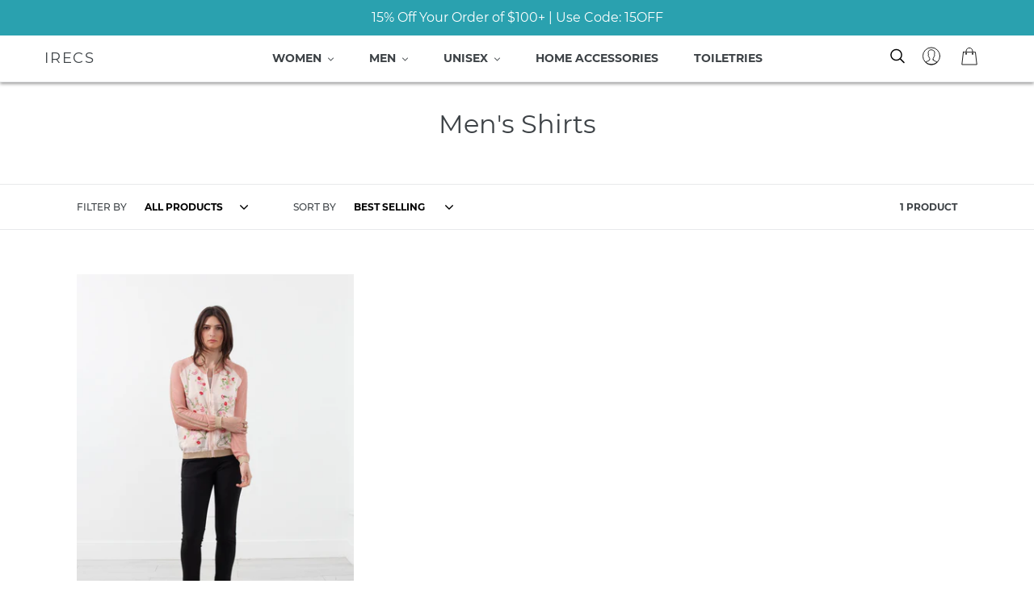

--- FILE ---
content_type: text/html; charset=utf-8
request_url: https://irecs.monetate.io/collections/womens-outerwear
body_size: 16446
content:
<!doctype html>
<html class="no-js" lang="en">
<head>
  <meta charset="utf-8">
  <meta http-equiv="X-UA-Compatible" content="IE=edge,chrome=1">
  <meta name="viewport" content="width=device-width,initial-scale=1">
  <meta name="theme-color" content="#2aa1af">
  <meta name="robots" content="noindex,nofollow" />
  <link rel="canonical" href="https://irecs.monetate.io/collections/womens-outerwear"><!-- Begin Monetate ExpressTag Sync v8.1. Place at start of document head. DO NOT ALTER. -->
          <script type="text/javascript">var monetateT = new Date().getTime();</script>
          <script type="text/javascript" src="//se.monetate.net/js/2/a-887f2483/p/irecs.monetate.io/entry.js"></script>
          <!-- End Monetate tag. --><script defer="defer" async="async" src="//d81mfvml8p5ml.cloudfront.net/gjm30dvp.js"></script><title>Women&#39;s Outerwear
&ndash; irecs</title><!-- /snippets/social-meta-tags.liquid -->




<meta property="og:site_name" content="irecs">
<meta property="og:url" content="https://irecs.monetate.io/collections/womens-outerwear">
<meta property="og:title" content="Women's Outerwear">
<meta property="og:type" content="product.group">
<meta property="og:description" content="irecs">





<meta name="twitter:card" content="summary_large_image">
<meta name="twitter:title" content="Women's Outerwear">
<meta name="twitter:description" content="irecs">


  <link href="//irecs.monetate.io/cdn/shop/t/6/assets/theme.scss.css?v=22284023204268562241656107531" rel="stylesheet" type="text/css" media="all" />
  <link href="//irecs.monetate.io/cdn/shop/t/6/assets/custom.scss?v=44817355062816010191557935133" rel="stylesheet" type="text/css" media="all" />

  <script>
    var theme = {
      strings: {
        addToCart: "Add to cart",
        soldOut: "Sold out",
        unavailable: "Unavailable",
        regularPrice: "Regular price",
        sale: "Sale",
        showMore: "Show More",
        showLess: "Show Less",
        addressError: "Error looking up that address",
        addressNoResults: "No results for that address",
        addressQueryLimit: "You have exceeded the Google API usage limit. Consider upgrading to a \u003ca href=\"https:\/\/developers.google.com\/maps\/premium\/usage-limits\"\u003ePremium Plan\u003c\/a\u003e.",
        authError: "There was a problem authenticating your Google Maps account.",
        newWindow: "Opens in a new window.",
        external: "Opens external website.",
        newWindowExternal: "Opens external website in a new window."
      },
      moneyFormat: "${{amount}}"
    }

    document.documentElement.className = document.documentElement.className.replace('no-js', 'js');
  </script><script src="//irecs.monetate.io/cdn/shop/t/6/assets/lazysizes.js?v=68441465964607740661557935134" async="async"></script>
  <script src="//irecs.monetate.io/cdn/shop/t/6/assets/vendor.js?v=49531241339451192101557935136" defer="defer"></script>
  <script src="//irecs.monetate.io/cdn/shop/t/6/assets/theme.js?v=64722689598645188841639153155" defer="defer"></script>

  <script>window.performance && window.performance.mark && window.performance.mark('shopify.content_for_header.start');</script><meta id="shopify-digital-wallet" name="shopify-digital-wallet" content="/22310682698/digital_wallets/dialog">
<link rel="alternate" type="application/atom+xml" title="Feed" href="/collections/womens-outerwear.atom" />
<link rel="alternate" type="application/json+oembed" href="https://irecs.monetate.io/collections/womens-outerwear.oembed">
<script async="async" src="/checkouts/internal/preloads.js?locale=en-US"></script>
<script id="shopify-features" type="application/json">{"accessToken":"fbb15751c950b91221975e96dd1fb54a","betas":["rich-media-storefront-analytics"],"domain":"irecs.monetate.io","predictiveSearch":true,"shopId":22310682698,"locale":"en"}</script>
<script>var Shopify = Shopify || {};
Shopify.shop = "irecs.myshopify.com";
Shopify.locale = "en";
Shopify.currency = {"active":"USD","rate":"1.0"};
Shopify.country = "US";
Shopify.theme = {"name":"Monetate-shopify-theme-v1.1.0","id":72945336394,"schema_name":"Debut","schema_version":"11.2.4","theme_store_id":null,"role":"main"};
Shopify.theme.handle = "null";
Shopify.theme.style = {"id":null,"handle":null};
Shopify.cdnHost = "irecs.monetate.io/cdn";
Shopify.routes = Shopify.routes || {};
Shopify.routes.root = "/";</script>
<script type="module">!function(o){(o.Shopify=o.Shopify||{}).modules=!0}(window);</script>
<script>!function(o){function n(){var o=[];function n(){o.push(Array.prototype.slice.apply(arguments))}return n.q=o,n}var t=o.Shopify=o.Shopify||{};t.loadFeatures=n(),t.autoloadFeatures=n()}(window);</script>
<script id="shop-js-analytics" type="application/json">{"pageType":"collection"}</script>
<script defer="defer" async type="module" src="//irecs.monetate.io/cdn/shopifycloud/shop-js/modules/v2/client.init-shop-cart-sync_CG-L-Qzi.en.esm.js"></script>
<script defer="defer" async type="module" src="//irecs.monetate.io/cdn/shopifycloud/shop-js/modules/v2/chunk.common_B8yXDTDb.esm.js"></script>
<script type="module">
  await import("//irecs.monetate.io/cdn/shopifycloud/shop-js/modules/v2/client.init-shop-cart-sync_CG-L-Qzi.en.esm.js");
await import("//irecs.monetate.io/cdn/shopifycloud/shop-js/modules/v2/chunk.common_B8yXDTDb.esm.js");

  window.Shopify.SignInWithShop?.initShopCartSync?.({"fedCMEnabled":true,"windoidEnabled":true});

</script>
<script id="__st">var __st={"a":22310682698,"offset":-18000,"reqid":"9bcfb321-cc15-45da-8659-9d19fb920d2e-1767867094","pageurl":"irecs.monetate.io\/collections\/womens-outerwear","u":"206f6fd6d203","p":"collection","rtyp":"collection","rid":132628283466};</script>
<script>window.ShopifyPaypalV4VisibilityTracking = true;</script>
<script id="captcha-bootstrap">!function(){'use strict';const t='contact',e='account',n='new_comment',o=[[t,t],['blogs',n],['comments',n],[t,'customer']],c=[[e,'customer_login'],[e,'guest_login'],[e,'recover_customer_password'],[e,'create_customer']],r=t=>t.map((([t,e])=>`form[action*='/${t}']:not([data-nocaptcha='true']) input[name='form_type'][value='${e}']`)).join(','),a=t=>()=>t?[...document.querySelectorAll(t)].map((t=>t.form)):[];function s(){const t=[...o],e=r(t);return a(e)}const i='password',u='form_key',d=['recaptcha-v3-token','g-recaptcha-response','h-captcha-response',i],f=()=>{try{return window.sessionStorage}catch{return}},m='__shopify_v',_=t=>t.elements[u];function p(t,e,n=!1){try{const o=window.sessionStorage,c=JSON.parse(o.getItem(e)),{data:r}=function(t){const{data:e,action:n}=t;return t[m]||n?{data:e,action:n}:{data:t,action:n}}(c);for(const[e,n]of Object.entries(r))t.elements[e]&&(t.elements[e].value=n);n&&o.removeItem(e)}catch(o){console.error('form repopulation failed',{error:o})}}const l='form_type',E='cptcha';function T(t){t.dataset[E]=!0}const w=window,h=w.document,L='Shopify',v='ce_forms',y='captcha';let A=!1;((t,e)=>{const n=(g='f06e6c50-85a8-45c8-87d0-21a2b65856fe',I='https://cdn.shopify.com/shopifycloud/storefront-forms-hcaptcha/ce_storefront_forms_captcha_hcaptcha.v1.5.2.iife.js',D={infoText:'Protected by hCaptcha',privacyText:'Privacy',termsText:'Terms'},(t,e,n)=>{const o=w[L][v],c=o.bindForm;if(c)return c(t,g,e,D).then(n);var r;o.q.push([[t,g,e,D],n]),r=I,A||(h.body.append(Object.assign(h.createElement('script'),{id:'captcha-provider',async:!0,src:r})),A=!0)});var g,I,D;w[L]=w[L]||{},w[L][v]=w[L][v]||{},w[L][v].q=[],w[L][y]=w[L][y]||{},w[L][y].protect=function(t,e){n(t,void 0,e),T(t)},Object.freeze(w[L][y]),function(t,e,n,w,h,L){const[v,y,A,g]=function(t,e,n){const i=e?o:[],u=t?c:[],d=[...i,...u],f=r(d),m=r(i),_=r(d.filter((([t,e])=>n.includes(e))));return[a(f),a(m),a(_),s()]}(w,h,L),I=t=>{const e=t.target;return e instanceof HTMLFormElement?e:e&&e.form},D=t=>v().includes(t);t.addEventListener('submit',(t=>{const e=I(t);if(!e)return;const n=D(e)&&!e.dataset.hcaptchaBound&&!e.dataset.recaptchaBound,o=_(e),c=g().includes(e)&&(!o||!o.value);(n||c)&&t.preventDefault(),c&&!n&&(function(t){try{if(!f())return;!function(t){const e=f();if(!e)return;const n=_(t);if(!n)return;const o=n.value;o&&e.removeItem(o)}(t);const e=Array.from(Array(32),(()=>Math.random().toString(36)[2])).join('');!function(t,e){_(t)||t.append(Object.assign(document.createElement('input'),{type:'hidden',name:u})),t.elements[u].value=e}(t,e),function(t,e){const n=f();if(!n)return;const o=[...t.querySelectorAll(`input[type='${i}']`)].map((({name:t})=>t)),c=[...d,...o],r={};for(const[a,s]of new FormData(t).entries())c.includes(a)||(r[a]=s);n.setItem(e,JSON.stringify({[m]:1,action:t.action,data:r}))}(t,e)}catch(e){console.error('failed to persist form',e)}}(e),e.submit())}));const S=(t,e)=>{t&&!t.dataset[E]&&(n(t,e.some((e=>e===t))),T(t))};for(const o of['focusin','change'])t.addEventListener(o,(t=>{const e=I(t);D(e)&&S(e,y())}));const B=e.get('form_key'),M=e.get(l),P=B&&M;t.addEventListener('DOMContentLoaded',(()=>{const t=y();if(P)for(const e of t)e.elements[l].value===M&&p(e,B);[...new Set([...A(),...v().filter((t=>'true'===t.dataset.shopifyCaptcha))])].forEach((e=>S(e,t)))}))}(h,new URLSearchParams(w.location.search),n,t,e,['guest_login'])})(!0,!0)}();</script>
<script integrity="sha256-4kQ18oKyAcykRKYeNunJcIwy7WH5gtpwJnB7kiuLZ1E=" data-source-attribution="shopify.loadfeatures" defer="defer" src="//irecs.monetate.io/cdn/shopifycloud/storefront/assets/storefront/load_feature-a0a9edcb.js" crossorigin="anonymous"></script>
<script data-source-attribution="shopify.dynamic_checkout.dynamic.init">var Shopify=Shopify||{};Shopify.PaymentButton=Shopify.PaymentButton||{isStorefrontPortableWallets:!0,init:function(){window.Shopify.PaymentButton.init=function(){};var t=document.createElement("script");t.src="https://irecs.monetate.io/cdn/shopifycloud/portable-wallets/latest/portable-wallets.en.js",t.type="module",document.head.appendChild(t)}};
</script>
<script data-source-attribution="shopify.dynamic_checkout.buyer_consent">
  function portableWalletsHideBuyerConsent(e){var t=document.getElementById("shopify-buyer-consent"),n=document.getElementById("shopify-subscription-policy-button");t&&n&&(t.classList.add("hidden"),t.setAttribute("aria-hidden","true"),n.removeEventListener("click",e))}function portableWalletsShowBuyerConsent(e){var t=document.getElementById("shopify-buyer-consent"),n=document.getElementById("shopify-subscription-policy-button");t&&n&&(t.classList.remove("hidden"),t.removeAttribute("aria-hidden"),n.addEventListener("click",e))}window.Shopify?.PaymentButton&&(window.Shopify.PaymentButton.hideBuyerConsent=portableWalletsHideBuyerConsent,window.Shopify.PaymentButton.showBuyerConsent=portableWalletsShowBuyerConsent);
</script>
<script data-source-attribution="shopify.dynamic_checkout.cart.bootstrap">document.addEventListener("DOMContentLoaded",(function(){function t(){return document.querySelector("shopify-accelerated-checkout-cart, shopify-accelerated-checkout")}if(t())Shopify.PaymentButton.init();else{new MutationObserver((function(e,n){t()&&(Shopify.PaymentButton.init(),n.disconnect())})).observe(document.body,{childList:!0,subtree:!0})}}));
</script>

<script>window.performance && window.performance.mark && window.performance.mark('shopify.content_for_header.end');</script>
<script>
  
    var monetateId;
    
  
  </script>
    
<link href="https://monorail-edge.shopifysvc.com" rel="dns-prefetch">
<script>(function(){if ("sendBeacon" in navigator && "performance" in window) {try {var session_token_from_headers = performance.getEntriesByType('navigation')[0].serverTiming.find(x => x.name == '_s').description;} catch {var session_token_from_headers = undefined;}var session_cookie_matches = document.cookie.match(/_shopify_s=([^;]*)/);var session_token_from_cookie = session_cookie_matches && session_cookie_matches.length === 2 ? session_cookie_matches[1] : "";var session_token = session_token_from_headers || session_token_from_cookie || "";function handle_abandonment_event(e) {var entries = performance.getEntries().filter(function(entry) {return /monorail-edge.shopifysvc.com/.test(entry.name);});if (!window.abandonment_tracked && entries.length === 0) {window.abandonment_tracked = true;var currentMs = Date.now();var navigation_start = performance.timing.navigationStart;var payload = {shop_id: 22310682698,url: window.location.href,navigation_start,duration: currentMs - navigation_start,session_token,page_type: "collection"};window.navigator.sendBeacon("https://monorail-edge.shopifysvc.com/v1/produce", JSON.stringify({schema_id: "online_store_buyer_site_abandonment/1.1",payload: payload,metadata: {event_created_at_ms: currentMs,event_sent_at_ms: currentMs}}));}}window.addEventListener('pagehide', handle_abandonment_event);}}());</script>
<script id="web-pixels-manager-setup">(function e(e,d,r,n,o){if(void 0===o&&(o={}),!Boolean(null===(a=null===(i=window.Shopify)||void 0===i?void 0:i.analytics)||void 0===a?void 0:a.replayQueue)){var i,a;window.Shopify=window.Shopify||{};var t=window.Shopify;t.analytics=t.analytics||{};var s=t.analytics;s.replayQueue=[],s.publish=function(e,d,r){return s.replayQueue.push([e,d,r]),!0};try{self.performance.mark("wpm:start")}catch(e){}var l=function(){var e={modern:/Edge?\/(1{2}[4-9]|1[2-9]\d|[2-9]\d{2}|\d{4,})\.\d+(\.\d+|)|Firefox\/(1{2}[4-9]|1[2-9]\d|[2-9]\d{2}|\d{4,})\.\d+(\.\d+|)|Chrom(ium|e)\/(9{2}|\d{3,})\.\d+(\.\d+|)|(Maci|X1{2}).+ Version\/(15\.\d+|(1[6-9]|[2-9]\d|\d{3,})\.\d+)([,.]\d+|)( \(\w+\)|)( Mobile\/\w+|) Safari\/|Chrome.+OPR\/(9{2}|\d{3,})\.\d+\.\d+|(CPU[ +]OS|iPhone[ +]OS|CPU[ +]iPhone|CPU IPhone OS|CPU iPad OS)[ +]+(15[._]\d+|(1[6-9]|[2-9]\d|\d{3,})[._]\d+)([._]\d+|)|Android:?[ /-](13[3-9]|1[4-9]\d|[2-9]\d{2}|\d{4,})(\.\d+|)(\.\d+|)|Android.+Firefox\/(13[5-9]|1[4-9]\d|[2-9]\d{2}|\d{4,})\.\d+(\.\d+|)|Android.+Chrom(ium|e)\/(13[3-9]|1[4-9]\d|[2-9]\d{2}|\d{4,})\.\d+(\.\d+|)|SamsungBrowser\/([2-9]\d|\d{3,})\.\d+/,legacy:/Edge?\/(1[6-9]|[2-9]\d|\d{3,})\.\d+(\.\d+|)|Firefox\/(5[4-9]|[6-9]\d|\d{3,})\.\d+(\.\d+|)|Chrom(ium|e)\/(5[1-9]|[6-9]\d|\d{3,})\.\d+(\.\d+|)([\d.]+$|.*Safari\/(?![\d.]+ Edge\/[\d.]+$))|(Maci|X1{2}).+ Version\/(10\.\d+|(1[1-9]|[2-9]\d|\d{3,})\.\d+)([,.]\d+|)( \(\w+\)|)( Mobile\/\w+|) Safari\/|Chrome.+OPR\/(3[89]|[4-9]\d|\d{3,})\.\d+\.\d+|(CPU[ +]OS|iPhone[ +]OS|CPU[ +]iPhone|CPU IPhone OS|CPU iPad OS)[ +]+(10[._]\d+|(1[1-9]|[2-9]\d|\d{3,})[._]\d+)([._]\d+|)|Android:?[ /-](13[3-9]|1[4-9]\d|[2-9]\d{2}|\d{4,})(\.\d+|)(\.\d+|)|Mobile Safari.+OPR\/([89]\d|\d{3,})\.\d+\.\d+|Android.+Firefox\/(13[5-9]|1[4-9]\d|[2-9]\d{2}|\d{4,})\.\d+(\.\d+|)|Android.+Chrom(ium|e)\/(13[3-9]|1[4-9]\d|[2-9]\d{2}|\d{4,})\.\d+(\.\d+|)|Android.+(UC? ?Browser|UCWEB|U3)[ /]?(15\.([5-9]|\d{2,})|(1[6-9]|[2-9]\d|\d{3,})\.\d+)\.\d+|SamsungBrowser\/(5\.\d+|([6-9]|\d{2,})\.\d+)|Android.+MQ{2}Browser\/(14(\.(9|\d{2,})|)|(1[5-9]|[2-9]\d|\d{3,})(\.\d+|))(\.\d+|)|K[Aa][Ii]OS\/(3\.\d+|([4-9]|\d{2,})\.\d+)(\.\d+|)/},d=e.modern,r=e.legacy,n=navigator.userAgent;return n.match(d)?"modern":n.match(r)?"legacy":"unknown"}(),u="modern"===l?"modern":"legacy",c=(null!=n?n:{modern:"",legacy:""})[u],f=function(e){return[e.baseUrl,"/wpm","/b",e.hashVersion,"modern"===e.buildTarget?"m":"l",".js"].join("")}({baseUrl:d,hashVersion:r,buildTarget:u}),m=function(e){var d=e.version,r=e.bundleTarget,n=e.surface,o=e.pageUrl,i=e.monorailEndpoint;return{emit:function(e){var a=e.status,t=e.errorMsg,s=(new Date).getTime(),l=JSON.stringify({metadata:{event_sent_at_ms:s},events:[{schema_id:"web_pixels_manager_load/3.1",payload:{version:d,bundle_target:r,page_url:o,status:a,surface:n,error_msg:t},metadata:{event_created_at_ms:s}}]});if(!i)return console&&console.warn&&console.warn("[Web Pixels Manager] No Monorail endpoint provided, skipping logging."),!1;try{return self.navigator.sendBeacon.bind(self.navigator)(i,l)}catch(e){}var u=new XMLHttpRequest;try{return u.open("POST",i,!0),u.setRequestHeader("Content-Type","text/plain"),u.send(l),!0}catch(e){return console&&console.warn&&console.warn("[Web Pixels Manager] Got an unhandled error while logging to Monorail."),!1}}}}({version:r,bundleTarget:l,surface:e.surface,pageUrl:self.location.href,monorailEndpoint:e.monorailEndpoint});try{o.browserTarget=l,function(e){var d=e.src,r=e.async,n=void 0===r||r,o=e.onload,i=e.onerror,a=e.sri,t=e.scriptDataAttributes,s=void 0===t?{}:t,l=document.createElement("script"),u=document.querySelector("head"),c=document.querySelector("body");if(l.async=n,l.src=d,a&&(l.integrity=a,l.crossOrigin="anonymous"),s)for(var f in s)if(Object.prototype.hasOwnProperty.call(s,f))try{l.dataset[f]=s[f]}catch(e){}if(o&&l.addEventListener("load",o),i&&l.addEventListener("error",i),u)u.appendChild(l);else{if(!c)throw new Error("Did not find a head or body element to append the script");c.appendChild(l)}}({src:f,async:!0,onload:function(){if(!function(){var e,d;return Boolean(null===(d=null===(e=window.Shopify)||void 0===e?void 0:e.analytics)||void 0===d?void 0:d.initialized)}()){var d=window.webPixelsManager.init(e)||void 0;if(d){var r=window.Shopify.analytics;r.replayQueue.forEach((function(e){var r=e[0],n=e[1],o=e[2];d.publishCustomEvent(r,n,o)})),r.replayQueue=[],r.publish=d.publishCustomEvent,r.visitor=d.visitor,r.initialized=!0}}},onerror:function(){return m.emit({status:"failed",errorMsg:"".concat(f," has failed to load")})},sri:function(e){var d=/^sha384-[A-Za-z0-9+/=]+$/;return"string"==typeof e&&d.test(e)}(c)?c:"",scriptDataAttributes:o}),m.emit({status:"loading"})}catch(e){m.emit({status:"failed",errorMsg:(null==e?void 0:e.message)||"Unknown error"})}}})({shopId: 22310682698,storefrontBaseUrl: "https://irecs.monetate.io",extensionsBaseUrl: "https://extensions.shopifycdn.com/cdn/shopifycloud/web-pixels-manager",monorailEndpoint: "https://monorail-edge.shopifysvc.com/unstable/produce_batch",surface: "storefront-renderer",enabledBetaFlags: ["2dca8a86","a0d5f9d2"],webPixelsConfigList: [{"id":"shopify-app-pixel","configuration":"{}","eventPayloadVersion":"v1","runtimeContext":"STRICT","scriptVersion":"0450","apiClientId":"shopify-pixel","type":"APP","privacyPurposes":["ANALYTICS","MARKETING"]},{"id":"shopify-custom-pixel","eventPayloadVersion":"v1","runtimeContext":"LAX","scriptVersion":"0450","apiClientId":"shopify-pixel","type":"CUSTOM","privacyPurposes":["ANALYTICS","MARKETING"]}],isMerchantRequest: false,initData: {"shop":{"name":"irecs","paymentSettings":{"currencyCode":"USD"},"myshopifyDomain":"irecs.myshopify.com","countryCode":"US","storefrontUrl":"https:\/\/irecs.monetate.io"},"customer":null,"cart":null,"checkout":null,"productVariants":[],"purchasingCompany":null},},"https://irecs.monetate.io/cdn","7cecd0b6w90c54c6cpe92089d5m57a67346",{"modern":"","legacy":""},{"shopId":"22310682698","storefrontBaseUrl":"https:\/\/irecs.monetate.io","extensionBaseUrl":"https:\/\/extensions.shopifycdn.com\/cdn\/shopifycloud\/web-pixels-manager","surface":"storefront-renderer","enabledBetaFlags":"[\"2dca8a86\", \"a0d5f9d2\"]","isMerchantRequest":"false","hashVersion":"7cecd0b6w90c54c6cpe92089d5m57a67346","publish":"custom","events":"[[\"page_viewed\",{}],[\"collection_viewed\",{\"collection\":{\"id\":\"132628283466\",\"title\":\"Women's Outerwear\",\"productVariants\":[{\"price\":{\"amount\":208.6,\"currencyCode\":\"USD\"},\"product\":{\"title\":\"Frech Bomber\",\"vendor\":\"Just in Case\",\"id\":\"3669953544266\",\"untranslatedTitle\":\"Frech Bomber\",\"url\":\"\/products\/frech-sweater-in-nude-embroidery\",\"type\":\"women's outerwear\"},\"id\":\"28546680029258\",\"image\":{\"src\":\"\/\/irecs.monetate.io\/cdn\/shop\/products\/2015-04-19_LANA_LOOK16_20843_20518.jpg?v=1557938268\"},\"sku\":\"100600|202300\",\"title\":\"38 \/ Nude\",\"untranslatedTitle\":\"38 \/ Nude\"}]}}]]"});</script><script>
  window.ShopifyAnalytics = window.ShopifyAnalytics || {};
  window.ShopifyAnalytics.meta = window.ShopifyAnalytics.meta || {};
  window.ShopifyAnalytics.meta.currency = 'USD';
  var meta = {"products":[{"id":3669953544266,"gid":"gid:\/\/shopify\/Product\/3669953544266","vendor":"Just in Case","type":"women's outerwear","handle":"frech-sweater-in-nude-embroidery","variants":[{"id":28546680029258,"price":20860,"name":"Frech Bomber - 38 \/ Nude","public_title":"38 \/ Nude","sku":"100600|202300"},{"id":28546680062026,"price":20860,"name":"Frech Bomber - 40 \/ Nude","public_title":"40 \/ Nude","sku":"100600|202301"},{"id":28546680094794,"price":20860,"name":"Frech Bomber - 42 \/ Nude","public_title":"42 \/ Nude","sku":"100600|202302"},{"id":28546680127562,"price":20860,"name":"Frech Bomber - 44 \/ Nude","public_title":"44 \/ Nude","sku":"100600|202303"},{"id":28546680160330,"price":20860,"name":"Frech Bomber - 46 \/ Nude","public_title":"46 \/ Nude","sku":"100600|202304"}],"remote":false}],"page":{"pageType":"collection","resourceType":"collection","resourceId":132628283466,"requestId":"9bcfb321-cc15-45da-8659-9d19fb920d2e-1767867094"}};
  for (var attr in meta) {
    window.ShopifyAnalytics.meta[attr] = meta[attr];
  }
</script>
<script class="analytics">
  (function () {
    var customDocumentWrite = function(content) {
      var jquery = null;

      if (window.jQuery) {
        jquery = window.jQuery;
      } else if (window.Checkout && window.Checkout.$) {
        jquery = window.Checkout.$;
      }

      if (jquery) {
        jquery('body').append(content);
      }
    };

    var hasLoggedConversion = function(token) {
      if (token) {
        return document.cookie.indexOf('loggedConversion=' + token) !== -1;
      }
      return false;
    }

    var setCookieIfConversion = function(token) {
      if (token) {
        var twoMonthsFromNow = new Date(Date.now());
        twoMonthsFromNow.setMonth(twoMonthsFromNow.getMonth() + 2);

        document.cookie = 'loggedConversion=' + token + '; expires=' + twoMonthsFromNow;
      }
    }

    var trekkie = window.ShopifyAnalytics.lib = window.trekkie = window.trekkie || [];
    if (trekkie.integrations) {
      return;
    }
    trekkie.methods = [
      'identify',
      'page',
      'ready',
      'track',
      'trackForm',
      'trackLink'
    ];
    trekkie.factory = function(method) {
      return function() {
        var args = Array.prototype.slice.call(arguments);
        args.unshift(method);
        trekkie.push(args);
        return trekkie;
      };
    };
    for (var i = 0; i < trekkie.methods.length; i++) {
      var key = trekkie.methods[i];
      trekkie[key] = trekkie.factory(key);
    }
    trekkie.load = function(config) {
      trekkie.config = config || {};
      trekkie.config.initialDocumentCookie = document.cookie;
      var first = document.getElementsByTagName('script')[0];
      var script = document.createElement('script');
      script.type = 'text/javascript';
      script.onerror = function(e) {
        var scriptFallback = document.createElement('script');
        scriptFallback.type = 'text/javascript';
        scriptFallback.onerror = function(error) {
                var Monorail = {
      produce: function produce(monorailDomain, schemaId, payload) {
        var currentMs = new Date().getTime();
        var event = {
          schema_id: schemaId,
          payload: payload,
          metadata: {
            event_created_at_ms: currentMs,
            event_sent_at_ms: currentMs
          }
        };
        return Monorail.sendRequest("https://" + monorailDomain + "/v1/produce", JSON.stringify(event));
      },
      sendRequest: function sendRequest(endpointUrl, payload) {
        // Try the sendBeacon API
        if (window && window.navigator && typeof window.navigator.sendBeacon === 'function' && typeof window.Blob === 'function' && !Monorail.isIos12()) {
          var blobData = new window.Blob([payload], {
            type: 'text/plain'
          });

          if (window.navigator.sendBeacon(endpointUrl, blobData)) {
            return true;
          } // sendBeacon was not successful

        } // XHR beacon

        var xhr = new XMLHttpRequest();

        try {
          xhr.open('POST', endpointUrl);
          xhr.setRequestHeader('Content-Type', 'text/plain');
          xhr.send(payload);
        } catch (e) {
          console.log(e);
        }

        return false;
      },
      isIos12: function isIos12() {
        return window.navigator.userAgent.lastIndexOf('iPhone; CPU iPhone OS 12_') !== -1 || window.navigator.userAgent.lastIndexOf('iPad; CPU OS 12_') !== -1;
      }
    };
    Monorail.produce('monorail-edge.shopifysvc.com',
      'trekkie_storefront_load_errors/1.1',
      {shop_id: 22310682698,
      theme_id: 72945336394,
      app_name: "storefront",
      context_url: window.location.href,
      source_url: "//irecs.monetate.io/cdn/s/trekkie.storefront.f147c1e4d549b37a06778fe065e689864aedea98.min.js"});

        };
        scriptFallback.async = true;
        scriptFallback.src = '//irecs.monetate.io/cdn/s/trekkie.storefront.f147c1e4d549b37a06778fe065e689864aedea98.min.js';
        first.parentNode.insertBefore(scriptFallback, first);
      };
      script.async = true;
      script.src = '//irecs.monetate.io/cdn/s/trekkie.storefront.f147c1e4d549b37a06778fe065e689864aedea98.min.js';
      first.parentNode.insertBefore(script, first);
    };
    trekkie.load(
      {"Trekkie":{"appName":"storefront","development":false,"defaultAttributes":{"shopId":22310682698,"isMerchantRequest":null,"themeId":72945336394,"themeCityHash":"18065865100444276422","contentLanguage":"en","currency":"USD","eventMetadataId":"f5762270-4362-4676-adf8-d41c6c8ae4d6"},"isServerSideCookieWritingEnabled":true,"monorailRegion":"shop_domain","enabledBetaFlags":["65f19447"]},"Session Attribution":{},"S2S":{"facebookCapiEnabled":false,"source":"trekkie-storefront-renderer","apiClientId":580111}}
    );

    var loaded = false;
    trekkie.ready(function() {
      if (loaded) return;
      loaded = true;

      window.ShopifyAnalytics.lib = window.trekkie;

      var originalDocumentWrite = document.write;
      document.write = customDocumentWrite;
      try { window.ShopifyAnalytics.merchantGoogleAnalytics.call(this); } catch(error) {};
      document.write = originalDocumentWrite;

      window.ShopifyAnalytics.lib.page(null,{"pageType":"collection","resourceType":"collection","resourceId":132628283466,"requestId":"9bcfb321-cc15-45da-8659-9d19fb920d2e-1767867094","shopifyEmitted":true});

      var match = window.location.pathname.match(/checkouts\/(.+)\/(thank_you|post_purchase)/)
      var token = match? match[1]: undefined;
      if (!hasLoggedConversion(token)) {
        setCookieIfConversion(token);
        window.ShopifyAnalytics.lib.track("Viewed Product Category",{"currency":"USD","category":"Collection: womens-outerwear","collectionName":"womens-outerwear","collectionId":132628283466,"nonInteraction":true},undefined,undefined,{"shopifyEmitted":true});
      }
    });


        var eventsListenerScript = document.createElement('script');
        eventsListenerScript.async = true;
        eventsListenerScript.src = "//irecs.monetate.io/cdn/shopifycloud/storefront/assets/shop_events_listener-3da45d37.js";
        document.getElementsByTagName('head')[0].appendChild(eventsListenerScript);

})();</script>
<script
  defer
  src="https://irecs.monetate.io/cdn/shopifycloud/perf-kit/shopify-perf-kit-3.0.0.min.js"
  data-application="storefront-renderer"
  data-shop-id="22310682698"
  data-render-region="gcp-us-central1"
  data-page-type="collection"
  data-theme-instance-id="72945336394"
  data-theme-name="Debut"
  data-theme-version="11.2.4"
  data-monorail-region="shop_domain"
  data-resource-timing-sampling-rate="10"
  data-shs="true"
  data-shs-beacon="true"
  data-shs-export-with-fetch="true"
  data-shs-logs-sample-rate="1"
  data-shs-beacon-endpoint="https://irecs.monetate.io/api/collect"
></script>
</head>

<body class="template-collection">

  <a class="in-page-link visually-hidden skip-link" href="#MainContent">Skip to content</a>

  <div id="SearchDrawer" class="search-bar drawer drawer--top" role="dialog" aria-modal="true" aria-label="Search">
    <div class="search-bar__table">
      <div class="search-bar__table-cell search-bar__form-wrapper">
        <form class="search search-bar__form" action="/search" method="get" role="search">
          <input class="search__input search-bar__input" type="search" name="q" value="" placeholder="Search" aria-label="Search">
          <button class="search-bar__submit search__submit btn--link" type="submit">
            <svg version="1.1" viewBox="0 0 30 30" xml:space="preserve"><circle cx="13" cy="13" r="9" style="fill:none;stroke:#000000;stroke-width:2;stroke-miterlimit:10;"/><line style="fill:none;stroke:#000000;stroke-width:2;stroke-linecap:round;stroke-miterlimit:10;" x1="26" x2="19.437" y1="26" y2="19.437"/></svg>

            <span class="icon__fallback-text">Submit</span>
          </button>
        </form>
      </div>
      <div class="search-bar__table-cell text-right">
        <button type="button" class="btn--link search-bar__close js-drawer-close">
          <svg aria-hidden="true" focusable="false" role="presentation" class="icon icon-close" viewBox="0 0 32 32"><polygon points="28.71 4.71 27.29 3.29 16 14.59 4.71 3.29 3.29 4.71 14.59 16 3.29 27.29 4.71 28.71 16 17.41 27.29 28.71 28.71 27.29 17.41 16 28.71 4.71"/></svg>

          <span class="icon__fallback-text">Close search</span>
        </button>
      </div>
    </div>
  </div>

  <div id="shopify-section-header" class="shopify-section">
  <style>
    

    
      .site-header__logo-image {
        margin: 0;
      }
    
  </style>


<div data-section-id="header" data-section-type="header-section">
  
    
      <style>
        .announcement-bar {
          background-color: #2aa1af;
        }

        .announcement-bar--link:hover {
          

          
            
            background-color: #34bece;
          
        }

        .announcement-bar__message {
          color: #fff;
        }
      </style>

      
        <div class="announcement-bar">
      

        <p class="announcement-bar__message">15% Off Your Order of $100+ | Use Code: 15OFF</p>

      
        </div>
      

    
  

  <header class="site-header border-bottom logo--left" role="banner">
    <div class="grid grid--no-gutters grid--table site-header__mobile-nav">
      

      <div class="grid__item medium-up--one-quarter logo-align--left">
        
        
          <div class="h2 site-header__logo">
        
          
            <a class="site-header__logo-link" href="/">irecs</a>
          
        
          </div>
        
      </div>

      
        <nav class="grid__item medium-up--one-half small--hide" id="AccessibleNav" role="navigation">
          <ul class="site-nav list--inline " id="SiteNav">
<!--
    <li class="">
        <a href="/" class="site-nav__link site-nav__link--main">
            <span class="site-nav__label">Home</span>
        </a>
    </li> -->

    <li class="site-nav--has-dropdown site-nav--has-centered-dropdown" data-has-dropdowns="">
        <button class="site-nav__link site-nav__link--main site-nav__link--button" type="button" aria-expanded="false" aria-controls="SiteNavLabel-women">
            <span class="site-nav__label">Women</span><svg aria-hidden="true" focusable="false" role="presentation" class="icon icon--wide icon-chevron-down" viewBox="0 0 498.98 284.49"><defs><style>.cls-1{fill:#231f20}</style></defs><path class="cls-1" d="M80.93 271.76A35 35 0 0 1 140.68 247l189.74 189.75L520.16 247a35 35 0 1 1 49.5 49.5L355.17 511a35 35 0 0 1-49.5 0L91.18 296.5a34.89 34.89 0 0 1-10.25-24.74z" transform="translate(-80.93 -236.76)"></path></svg>
        </button>
        <div class="site-nav__dropdown site-nav__dropdown--centered site-nav__dropdown--left" id="SiteNavLabel-Women">
            <div class="site-nav__childlist">
                <ul class="site-nav__childlist-grid">
                    <li class="site-nav__childlist-item">
                        <span class="site-nav__link site-nav__child-link site-nav__child-link--parent">
                            <span class="site-nav__label">Tops</span>
                        </span>
                        <ul>
                            <li>
                                <a href="/collections/womens-button-ups" class="site-nav__link site-nav__child-link">
                                    <span class="site-nav__label">Button-Ups</span>
                                </a>
                            </li>
                            <li>
                                <a href="/collections/womens-cardigans" class="site-nav__link site-nav__child-link">
                                    <span class="site-nav__label">Cardigans</span>
                                </a>
                            </li>
                            <li>
                                <a href="/collections/womens-dresses" class="site-nav__link site-nav__child-link">
                                    <span class="site-nav__label">Dresses</span>
                                </a>
                            </li>
                            <li>
                                <a href="/collections/womens-jumpsuits" class="site-nav__link site-nav__child-link">
                                    <span class="site-nav__label">Jumpsuits</span>
                                </a>
                            </li>
                            <li>
                                <a href="/collections/womens-knitwear" class="site-nav__link site-nav__child-link">
                                    <span class="site-nav__label">Knitwear</span>
                                </a>
                            </li>
                            <li>
                                <a href="/collections/womens-t-shirts" class="site-nav__link site-nav__child-link">
                                    <span class="site-nav__label">T-Shirts</span>
                                </a>
                            </li>
                            <li>
                                <a href="/collections/womens-tops" class="site-nav__link site-nav__child-link">
                                    <span class="site-nav__label">Tops</span>
                                </a>
                            </li>
                            <li>
                                <a href="/collections/womens-vests" class="site-nav__link site-nav__child-link">
                                    <span class="site-nav__label">Vests</span>
                                </a>
                            </li>
                        </ul>
                    </li>
                    <li class="site-nav__childlist-item">
                        <span class="site-nav__link site-nav__child-link site-nav__child-link--parent">
                            <span class="site-nav__label">Bottoms</span>
                        </span>
                        <ul>
                            <li>
                                <a href="/collections/womens-denim" class="site-nav__link site-nav__child-link">
                                    <span class="site-nav__label">Denim</span>
                                </a>
                            </li>
                            <li>
                                <a href="/collections/womens-pants" class="site-nav__link site-nav__child-link">
                                    <span class="site-nav__label">Pants</span>
                                </a>
                            </li>
                            <li>
                                <a href="/collections/womens-shorts" class="site-nav__link site-nav__child-link">
                                    <span class="site-nav__label">Shorts</span>
                                </a>
                            </li>
                            <li>
                                <a href="/collections/womens-skirts" class="site-nav__link site-nav__child-link">
                                    <span class="site-nav__label">Skirts</span>
                                </a>
                            </li>
                        </ul>
                    </li>
                    <li class="site-nav__childlist-item">
                        <span class="site-nav__link site-nav__child-link site-nav__child-link--parent">
                            <span class="site-nav__label">Accessories</span>
                        </span>
                        <ul>
                            <li>
                                <a href="/collections/womens-accessories" class="site-nav__link site-nav__child-link">
                                    <span class="site-nav__label">Accessories</span>
                                </a>
                            </li>
                            <li>
                                <a href="/collections/womens-bags" class="site-nav__link site-nav__child-link">
                                    <span class="site-nav__label">Bags</span>
                                </a>
                            </li>
                            <li>
                                <a href="/collections/womens-belts" class="site-nav__link site-nav__child-link">
                                    <span class="site-nav__label">Belts</span>
                                </a>
                            </li>
                            <li>
                                <a href="/collections/womens-coats-jackets" class="site-nav__link site-nav__child-link">
                                    <span class="site-nav__label">Coats &amp; Jackets</span>
                                </a>
                            </li>
                            <li>
                                <a href="/collections/womens-gloves" class="site-nav__link site-nav__child-link">
                                    <span class="site-nav__label">Gloves</span>
                                </a>
                            </li>
                            <li>
                                <a href="/collections/womens-outerwear" class="site-nav__link site-nav__child-link">
                                    <span class="site-nav__label">Outerwear</span>
                                </a>
                            </li>
                            <li>
                                <a href="/collections/womens-scarves" class="site-nav__link site-nav__child-link">
                                    <span class="site-nav__label">Scarves</span>
                                </a>
                            </li>
                            <li>
                                <a href="/collections/womens-shoes" class="site-nav__link site-nav__child-link">
                                    <span class="site-nav__label">Shoes</span>
                                </a>
                            </li>
                            <li>
                                <a href="/collections/womens-socks" class="site-nav__link site-nav__child-link">
                                    <span class="site-nav__label">Socks</span>
                                </a>
                            </li>
                            <li>
                                <a href="/collections/womens-undergarments" class="site-nav__link site-nav__child-link">
                                    <span class="site-nav__label">Undergarments</span>
                                </a>
                            </li>
                        </ul>
                    </li>
                    <li class="site-nav__childlist-item">
                        <span class="site-nav__link site-nav__child-link site-nav__child-link--parent">
                            <span class="site-nav__label">Jewelry</span>
                        </span>
                        <ul>
                            <li>
                                <a href="/collections/womens-bracelets" class="site-nav__link site-nav__child-link">
                                    <span class="site-nav__label">Bracelets</span>
                                </a>
                            </li>
                            <li>
                                <a href="/collections/womens-earrings" class="site-nav__link site-nav__child-link">
                                    <span class="site-nav__label">Earrings</span>
                                </a>
                            </li>
                            <li>
                                <a href="/collections/womens-hats" class="site-nav__link site-nav__child-link">
                                    <span class="site-nav__label">Hats</span>
                                </a>
                            </li>
                            <li>
                                <a href="/collections/womens-necklaces" class="site-nav__link site-nav__child-link">
                                    <span class="site-nav__label">Necklaces</span>
                                </a>
                            </li>
                            <li>
                                <a href="/collections/womens-rings" class="site-nav__link site-nav__child-link">
                                    <span class="site-nav__label">Rings</span>
                                </a>
                            </li>
                        </ul>
                    </li>
                </ul>
            </div>
        </div>
    </li>


    <li class="site-nav--has-dropdown site-nav--has-centered-dropdown" data-has-dropdowns="">
        <button class="site-nav__link site-nav__link--main site-nav__link--button" type="button" aria-expanded="false" aria-controls="SiteNavLabel-women">
            <span class="site-nav__label">Men</span><svg aria-hidden="true" focusable="false" role="presentation" class="icon icon--wide icon-chevron-down" viewBox="0 0 498.98 284.49"><defs><style>.cls-1{fill:#231f20}</style></defs><path class="cls-1" d="M80.93 271.76A35 35 0 0 1 140.68 247l189.74 189.75L520.16 247a35 35 0 1 1 49.5 49.5L355.17 511a35 35 0 0 1-49.5 0L91.18 296.5a34.89 34.89 0 0 1-10.25-24.74z" transform="translate(-80.93 -236.76)"></path></svg>
        </button>
        <div class="site-nav__dropdown site-nav__dropdown--centered site-nav__dropdown--left" id="SiteNavLabel-Men">
            <div class="site-nav__childlist">
                <ul class="site-nav__childlist-grid">
                    <li class="site-nav__childlist-item">
                        <span class="site-nav__link site-nav__child-link site-nav__child-link--parent">
                            <span class="site-nav__label">Tops</span>
                        </span>
                        <ul>
                            <li>
                                <a href="/collections/mens-button-ups" class="site-nav__link site-nav__child-link">
                                    <span class="site-nav__label">Button-Ups</span>
                                </a>
                            </li>
                            <li>
                                <a href="/collections/mens-knits" class="site-nav__link site-nav__child-link">
                                    <span class="site-nav__label">Knits</span>
                                </a>
                            </li>
                            <li>
                                <a href="/collections/mens-knitwear" class="site-nav__link site-nav__child-link">
                                    <span class="site-nav__label">Knitwear</span>
                                </a>
                            </li>
                            <li>
                                <a href="/collections/mens-shirts" class="site-nav__link site-nav__child-link">
                                    <span class="site-nav__label">Shirts</span>
                                </a>
                            </li>
                            <li>
                                <a href="/collections/mens-t-shirts" class="site-nav__link site-nav__child-link">
                                    <span class="site-nav__label">T-Shirts</span>
                                </a>
                            </li>
                            <li>
                                <a href="/collections/mens-tops" class="site-nav__link site-nav__child-link">
                                    <span class="site-nav__label">Tops</span>
                                </a>
                            </li>
                            <li>
                                <a href="/collections/mens-vests" class="site-nav__link site-nav__child-link">
                                    <span class="site-nav__label">Vests</span>
                                </a>
                            </li>
                        </ul>
                    </li>
                    <li class="site-nav__childlist-item">
                        <span class="site-nav__link site-nav__child-link site-nav__child-link--parent">
                            <span class="site-nav__label">Bottoms</span>
                        </span>
                        <ul>
                            <li>
                                <a href="/collections/mens-denim" class="site-nav__link site-nav__child-link">
                                    <span class="site-nav__label">Denim</span>
                                </a>
                            </li>
                            <li>
                                <a href="/collections/mens-pants" class="site-nav__link site-nav__child-link">
                                    <span class="site-nav__label">Pants</span>
                                </a>
                            </li>
                            <li>
                                <a href="/collections/mens-shorts" class="site-nav__link site-nav__child-link">
                                    <span class="site-nav__label">Shorts</span>
                                </a>
                            </li>
                            <li>
                                <a href="/collections/mens-trousers" class="site-nav__link site-nav__child-link">
                                    <span class="site-nav__label">Trousers</span>
                                </a>
                            </li>
                        </ul>
                    </li>
                    <li class="site-nav__childlist-item">
                        <span class="site-nav__link site-nav__child-link site-nav__child-link--parent">
                            <span class="site-nav__label">Accessories</span>
                        </span>
                        <ul>
                            <li>
                                <a href="/collections/mens-accessories" class="site-nav__link site-nav__child-link">
                                    <span class="site-nav__label">Accessories</span>
                                </a>
                            </li>
                            <li>
                                <a href="/collections/mens-briefs" class="site-nav__link site-nav__child-link">
                                    <span class="site-nav__label">Briefs</span>
                                </a>
                            </li>
                            <li>
                                <a href="/collections/mens-coats-jackets" class="site-nav__link site-nav__child-link">
                                    <span class="site-nav__label">Coats &amp; Jackets</span>
                                </a>
                            </li>
                            <li>
                                <a href="/collections/mens-shoes" class="site-nav__link site-nav__child-link">
                                    <span class="site-nav__label">Shoes</span>
                                </a>
                            </li>
                            <li>
                                <a href="/collections/mens-socks" class="site-nav__link site-nav__child-link">
                                    <span class="site-nav__label">Socks</span>
                                </a>
                            </li>
                        </ul>
                    </li>
                </ul>
            </div>
        </div>
    </li>

    <li class="site-nav--has-dropdown site-nav--has-centered-dropdown" data-has-dropdowns="">
        <button class="site-nav__link site-nav__link--main site-nav__link--button" type="button" aria-expanded="false" aria-controls="SiteNavLabel-women">
            <span class="site-nav__label">Unisex</span><svg aria-hidden="true" focusable="false" role="presentation" class="icon icon--wide icon-chevron-down" viewBox="0 0 498.98 284.49"><defs><style>.cls-1{fill:#231f20}</style></defs><path class="cls-1" d="M80.93 271.76A35 35 0 0 1 140.68 247l189.74 189.75L520.16 247a35 35 0 1 1 49.5 49.5L355.17 511a35 35 0 0 1-49.5 0L91.18 296.5a34.89 34.89 0 0 1-10.25-24.74z" transform="translate(-80.93 -236.76)"></path></svg>
        </button>
        <div class="site-nav__dropdown site-nav__dropdown--centered site-nav__dropdown--left" id="SiteNavLabel-Women">
            <div class="site-nav__childlist">
                <ul class="site-nav__childlist-grid">
                    <li class="site-nav__childlist-item">
                        <span class="site-nav__link site-nav__child-link site-nav__child-link--parent">
                            <span class="site-nav__label">Tops</span>
                        </span>
                        <ul>
                            <li>
                                <a href="/collections/unisex-button-ups" class="site-nav__link site-nav__child-link">
                                    <span class="site-nav__label">Button-Ups</span>
                                </a>
                            </li>
                            <li>
                                <a href="/collections/unisex-knitwear" class="site-nav__link site-nav__child-link">
                                    <span class="site-nav__label">Knitwear</span>
                                </a>
                            </li>
                        </ul>
                    </li>

                    <li class="site-nav__childlist-item">
                        <span class="site-nav__link site-nav__child-link site-nav__child-link--parent">
                            <span class="site-nav__label">Accessories</span>
                        </span>
                        <ul>
                            <li>
                                <a href="/collections/unisex-accessories" class="site-nav__link site-nav__child-link">
                                    <span class="site-nav__label">Accessories</span>
                                </a>
                            </li>
                            <li>
                                <a href="/collections/unisex-bags" class="site-nav__link site-nav__child-link">
                                    <span class="site-nav__label">Bags</span>
                                </a>
                            </li>
                            <li>
                                <a href="/collections/unisex-belts" class="site-nav__link site-nav__child-link">
                                    <span class="site-nav__label">Belts</span>
                                </a>
                            </li>
                            <li>
                                <a href="/collections/unisex-bracelets" class="site-nav__link site-nav__child-link">
                                    <span class="site-nav__label">Bracelets</span>
                                </a>
                            </li>
                            <li>
                                <a href="/collections/unisex-hats" class="site-nav__link site-nav__child-link">
                                    <span class="site-nav__label">Hats</span>
                                </a>
                            </li>
                            <li>
                                <a href="/collections/unisex-rings" class="site-nav__link site-nav__child-link">
                                    <span class="site-nav__label">Rings</span>
                                </a>
                            </li>
                            <li>
                                <a href="/collections/unisex-scarves" class="site-nav__link site-nav__child-link">
                                    <span class="site-nav__label">Scarves</span>
                                </a>
                            </li>
                            <li>
                                <a href="/collections/unisex-socks" class="site-nav__link site-nav__child-link">
                                    <span class="site-nav__label">Socks</span>
                                </a>
                            </li>
                        </ul>
                    </li>
                </ul>
            </div>
        </div>
    </li>

    <li class="">
        <a href="/collections/home-accessories" class="site-nav__link site-nav__link--main">
            <span class="site-nav__label">Home Accessories</span>
        </a>
    </li>

    <li class="">
        <a href="/collections/toiletries" class="site-nav__link site-nav__link--main">
            <span class="site-nav__label">Toiletries</span>
        </a>
    </li>
</ul>

        </nav>
      

      <div class="grid__item medium-up--one-quarter text-right site-header__icons site-header__icons--plus">
        <div class="site-header__icons-wrapper">
          <div class="site-header__search site-header__icon">
            <form action="/search" method="get" class="search-header search" role="search">
  <input class="search-header__input search__input"
    type="search"
    name="q"
    placeholder="Search"
    aria-label="Search">
  <button class="search-header__submit search__submit btn--link site-header__icon" type="submit">
    <svg version="1.1" viewBox="0 0 30 30" xml:space="preserve"><circle cx="13" cy="13" r="9" style="fill:none;stroke:#000000;stroke-width:2;stroke-miterlimit:10;"/><line style="fill:none;stroke:#000000;stroke-width:2;stroke-linecap:round;stroke-miterlimit:10;" x1="26" x2="19.437" y1="26" y2="19.437"/></svg>

    <span class="icon__fallback-text">Submit</span>
  </button>
</form>

          </div>

          <button type="button" class="btn--link site-header__icon site-header__search-toggle js-drawer-open-top">
            <svg version="1.1" viewBox="0 0 30 30" xml:space="preserve"><circle cx="13" cy="13" r="9" style="fill:none;stroke:#000000;stroke-width:2;stroke-miterlimit:10;"/><line style="fill:none;stroke:#000000;stroke-width:2;stroke-linecap:round;stroke-miterlimit:10;" x1="26" x2="19.437" y1="26" y2="19.437"/></svg>

            <span class="icon__fallback-text">Search</span>
          </button>

          
            
              <a href="/account/login" class="site-header__icon site-header__account">
                <svg enable-background="new 0 0 50 50" height="50px" id="Layer_1" version="1.1" viewBox="0 0 50 50" width="50px" xml:space="preserve" xmlns="http://www.w3.org/2000/svg" xmlns:xlink="http://www.w3.org/1999/xlink"><circle cx="25" cy="25" fill="none" r="24" stroke="#000000" stroke-linecap="round" stroke-miterlimit="10" stroke-width="2"/><rect fill="none" height="50" width="50"/><path d="M29.933,35.528  c-0.146-1.612-0.09-2.737-0.09-4.21c0.73-0.383,2.038-2.825,2.259-4.888c0.574-0.047,1.479-0.607,1.744-2.818  c0.143-1.187-0.425-1.855-0.771-2.065c0.934-2.809,2.874-11.499-3.588-12.397c-0.665-1.168-2.368-1.759-4.581-1.759  c-8.854,0.163-9.922,6.686-7.981,14.156c-0.345,0.21-0.913,0.878-0.771,2.065c0.266,2.211,1.17,2.771,1.744,2.818  c0.22,2.062,1.58,4.505,2.312,4.888c0,1.473,0.055,2.598-0.091,4.21c-1.261,3.39-7.737,3.655-11.473,6.924  c3.906,3.933,10.236,6.746,16.916,6.746s14.532-5.274,15.839-6.713C37.688,39.186,31.197,38.93,29.933,35.528z" fill="none" stroke="#000000" stroke-linecap="round" stroke-miterlimit="10" stroke-width="2"/></svg>
                <span class="icon__fallback-text">Log in</span>
              </a>
            
          

          <a href="/cart" class="site-header__icon site-header__cart">
            <svg enable-background="new 0 0 50 50" height="50px" id="Layer_1" version="1.1" viewBox="0 0 50 50" width="50px" xml:space="preserve" xmlns="http://www.w3.org/2000/svg" xmlns:xlink="http://www.w3.org/1999/xlink"><path d="M8,14L4,49h42l-4-35H8z" fill="none" stroke="#000000" stroke-linecap="round" stroke-miterlimit="10" stroke-width="2"/><rect fill="none" height="50" width="50"/><path d="M34,19c0-1.241,0-6.759,0-8  c0-4.971-4.029-9-9-9s-9,4.029-9,9c0,1.241,0,6.759,0,8" fill="none" stroke="#000000" stroke-linecap="round" stroke-miterlimit="10" stroke-width="2"/><circle cx="34" cy="19" r="2"/><circle cx="16" cy="19" r="2"/></svg>

            <span class="icon__fallback-text">Cart</span>
            
          </a>

          

          
            <button type="button" class="btn--link site-header__icon site-header__menu js-mobile-nav-toggle mobile-nav--open" aria-controls="MobileNav"  aria-expanded="false" aria-label="Menu">
              <svg stroke="#4A4A4A" aria-hidden="true" focusable="false" role="presentation" class="icon icon-hamburger" viewbox="0 0 20 12">
    <line fill="none" stroke="#4A4A4A" stroke-miterlimit="10" stroke-width="1" x1="0" x2="20" y1="0" y2="0"/>
    <line fill="none" stroke="#4A4A4A" stroke-miterlimit="10" stroke-width="1" x1="3" x2="20" y1="6" y2="6"/>
    <line fill="none" stroke="#4A4A4A" stroke-miterlimit="10" stroke-width="1" x1="0" x2="20" y1="12" y2="12"/>
</svg>

              <svg aria-hidden="true" focusable="false" role="presentation" class="icon icon-close" viewBox="0 0 32 32"><polygon points="28.71 4.71 27.29 3.29 16 14.59 4.71 3.29 3.29 4.71 14.59 16 3.29 27.29 4.71 28.71 16 17.41 27.29 28.71 28.71 27.29 17.41 16 28.71 4.71"/></svg>

            </button>
          
        </div>

      </div>
    </div>

    <nav class="mobile-nav-wrapper medium-up--hide" role="navigation">
      <ul id="MobileNav" class="mobile-nav">

    <!-- <li class="mobile-nav__item border-bottom">
        <a href="/" class="mobile-nav__link mobile-nav__link--active" aria-current="page">
            <span class="mobile-nav__label">Home</span>
        </a>
    </li> -->

    <!-- Womens -->
    <li class="mobile-nav__item border-bottom">
        <button type="button" class="btn--link js-toggle-submenu mobile-nav__link" data-target="women-2" data-level="1" aria-expanded="false">
            <span class="mobile-nav__label">Women</span>
            <div class="mobile-nav__icon">
                <svg aria-hidden="true" focusable="false" role="presentation" class="icon icon-chevron-right" viewBox="0 0 7 11"><path d="M1.5 11A1.5 1.5 0 0 1 .44 8.44L3.38 5.5.44 2.56A1.5 1.5 0 0 1 2.56.44l4 4a1.5 1.5 0 0 1 0 2.12l-4 4A1.5 1.5 0 0 1 1.5 11z" fill="#fff"></path></svg>
            </div>
        </button>
        <ul class="mobile-nav__dropdown" data-parent="women-2" data-level="2">
            <li class="visually-hidden" tabindex="-1" data-menu-title="2">Women Menu</li>
            <li class="mobile-nav__item border-bottom">
                <div class="mobile-nav__table">
                    <div class="mobile-nav__table-cell mobile-nav__return">
                        <button class="btn--link js-toggle-submenu mobile-nav__return-btn" type="button" aria-expanded="true" aria-label="Women">
                            <svg aria-hidden="true" focusable="false" role="presentation" class="icon icon-chevron-left" viewBox="0 0 7 11"><path d="M5.5.037a1.5 1.5 0 0 1 1.06 2.56l-2.94 2.94 2.94 2.94a1.5 1.5 0 0 1-2.12 2.12l-4-4a1.5 1.5 0 0 1 0-2.12l4-4A1.5 1.5 0 0 1 5.5.037z" fill="#fff" class="layer"></path></svg>
                        </button>
                    </div>
                    <span class="mobile-nav__sublist-link mobile-nav__sublist-header mobile-nav__sublist-header--main-nav-parent">
                        <span class="mobile-nav__label">Women</span>
                    </span>
                </div>
            </li>

            <li class="mobile-nav__item border-bottom">
                <button type="button" class="btn--link js-toggle-submenu mobile-nav__link mobile-nav__sublist-link" data-target="womens-tops" aria-expanded="false">
                    <span class="mobile-nav__label">Tops</span>
                    <div class="mobile-nav__icon">
                        <svg aria-hidden="true" focusable="false" role="presentation" class="icon icon-chevron-right" viewBox="0 0 7 11"><path d="M1.5 11A1.5 1.5 0 0 1 .44 8.44L3.38 5.5.44 2.56A1.5 1.5 0 0 1 2.56.44l4 4a1.5 1.5 0 0 1 0 2.12l-4 4A1.5 1.5 0 0 1 1.5 11z" fill="#fff"></path></svg>
                    </div>
                </button>
                <ul class="mobile-nav__dropdown" data-parent="womens-tops" data-level="3">
                    <li class="visually-hidden" tabindex="-1" data-menu-title="3">Tops</li>
                    <li class="mobile-nav__item border-bottom">
                        <div class="mobile-nav__table">
                            <div class="mobile-nav__table-cell mobile-nav__return">
                                <button type="button" class="btn--link js-toggle-submenu mobile-nav__return-btn" data-target="women-2" aria-expanded="true" aria-label="Women Tops">
                                    <svg aria-hidden="true" focusable="false" role="presentation" class="icon icon-chevron-left" viewBox="0 0 7 11"><path d="M5.5.037a1.5 1.5 0 0 1 1.06 2.56l-2.94 2.94 2.94 2.94a1.5 1.5 0 0 1-2.12 2.12l-4-4a1.5 1.5 0 0 1 0-2.12l4-4A1.5 1.5 0 0 1 5.5.037z" fill="#fff" class="layer"></path></svg>
                                </button>
                            </div>
                            <span class="mobile-nav__sublist-link mobile-nav__sublist-header">
                                <span class="mobile-nav__label">Tops</span>
                            </span>
                        </div>
                    </li>
                    <li class="mobile-nav__item border-bottom">
                        <a href="/collections/womens-button-ups" class="mobile-nav__sublist-link">
                            <span class="mobile-nav__label">Button-Ups</span>
                        </a>
                    </li>
                    <li class="mobile-nav__item border-bottom">
                        <a href="/collections/womens-cardigans" class="mobile-nav__sublist-link">
                            <span class="mobile-nav__label">Cardigans</span>
                        </a>
                    </li>
                    <li class="mobile-nav__item border-bottom">
                        <a href="/collections/womens-dresses" class="mobile-nav__sublist-link">
                            <span class="mobile-nav__label">Dresses</span>
                        </a>
                    </li>
                    <li class="mobile-nav__item border-bottom">
                        <a href="/collections/womens-jumpsuits" class="mobile-nav__sublist-link">
                            <span class="mobile-nav__label">Jumpsuits</span>
                        </a>
                    </li>
                    <li class="mobile-nav__item border-bottom">
                        <a href="/collections/womens-knitwear" class="mobile-nav__sublist-link">
                            <span class="mobile-nav__label">Knitwear</span>
                        </a>
                    </li>
                    <li class="mobile-nav__item border-bottom">
                        <a href="/collections/womens-t-shirts" class="mobile-nav__sublist-link">
                            <span class="mobile-nav__label">T-Shirts</span>
                        </a>
                    </li>
                    <li class="mobile-nav__item border-bottom">
                        <a href="/collections/womens-tops" class="mobile-nav__sublist-link">
                            <span class="mobile-nav__label">Tops</span>
                        </a>
                    </li>
                    <li class="mobile-nav__item">
                        <a href="/collections/womens-vests" class="mobile-nav__sublist-link">
                            <span class="mobile-nav__label">Vests</span>
                        </a>
                    </li>
                </ul>
            </li>

            <li class="mobile-nav__item border-bottom">
                <button type="button" class="btn--link js-toggle-submenu mobile-nav__link mobile-nav__sublist-link" data-target="womens-bottoms" aria-expanded="false">
                    <span class="mobile-nav__label">Bottoms</span>
                    <div class="mobile-nav__icon">
                        <svg aria-hidden="true" focusable="false" role="presentation" class="icon icon-chevron-right" viewBox="0 0 7 11"><path d="M1.5 11A1.5 1.5 0 0 1 .44 8.44L3.38 5.5.44 2.56A1.5 1.5 0 0 1 2.56.44l4 4a1.5 1.5 0 0 1 0 2.12l-4 4A1.5 1.5 0 0 1 1.5 11z" fill="#fff"></path></svg>
                    </div>
                </button>
                <ul class="mobile-nav__dropdown" data-parent="womens-bottoms" data-level="3">
                    <li class="visually-hidden" tabindex="-1" data-menu-title="3">Bottoms</li>
                    <li class="mobile-nav__item border-bottom">
                        <div class="mobile-nav__table">
                            <div class="mobile-nav__table-cell mobile-nav__return">
                                <button type="button" class="btn--link js-toggle-submenu mobile-nav__return-btn" data-target="women-2" aria-expanded="true" aria-label="Women Tops">
                                    <svg aria-hidden="true" focusable="false" role="presentation" class="icon icon-chevron-left" viewBox="0 0 7 11"><path d="M5.5.037a1.5 1.5 0 0 1 1.06 2.56l-2.94 2.94 2.94 2.94a1.5 1.5 0 0 1-2.12 2.12l-4-4a1.5 1.5 0 0 1 0-2.12l4-4A1.5 1.5 0 0 1 5.5.037z" fill="#fff" class="layer"></path></svg>
                                </button>
                            </div>
                            <span class="mobile-nav__sublist-link mobile-nav__sublist-header">
                                <span class="mobile-nav__label">Bottoms</span>
                            </span>
                        </div>
                    </li>
                    <li class="mobile-nav__item border-bottom">
                        <a href="/collections/womens-denim" class="mobile-nav__sublist-link">
                            <span class="mobile-nav__label">Denim</span>
                        </a>
                    </li>
                    <li class="mobile-nav__item border-bottom">
                        <a href="/collections/womens-pants" class="mobile-nav__sublist-link">
                            <span class="mobile-nav__label">Pants</span>
                        </a>
                    </li>
                    <li class="mobile-nav__item border-bottom">
                        <a href="/collections/womens-shorts" class="mobile-nav__sublist-link">
                            <span class="mobile-nav__label">Shorts</span>
                        </a>
                    </li>
                    <li class="mobile-nav__item border-bottom">
                        <a href="/collections/womens-skirts" class="mobile-nav__sublist-link">
                            <span class="mobile-nav__label">Skirts</span>
                        </a>
                    </li>
                </ul>
            </li>

            <li class="mobile-nav__item border-bottom">
                <button type="button" class="btn--link js-toggle-submenu mobile-nav__link mobile-nav__sublist-link" data-target="womens-accessories" aria-expanded="false">
                    <span class="mobile-nav__label">Accessories</span>
                    <div class="mobile-nav__icon">
                        <svg aria-hidden="true" focusable="false" role="presentation" class="icon icon-chevron-right" viewBox="0 0 7 11"><path d="M1.5 11A1.5 1.5 0 0 1 .44 8.44L3.38 5.5.44 2.56A1.5 1.5 0 0 1 2.56.44l4 4a1.5 1.5 0 0 1 0 2.12l-4 4A1.5 1.5 0 0 1 1.5 11z" fill="#fff"></path></svg>
                    </div>
                </button>
                <ul class="mobile-nav__dropdown" data-parent="womens-accessories" data-level="3">
                    <li class="visually-hidden" tabindex="-1" data-menu-title="3">Accessories</li>
                    <li class="mobile-nav__item border-bottom">
                        <div class="mobile-nav__table">
                            <div class="mobile-nav__table-cell mobile-nav__return">
                                <button type="button" class="btn--link js-toggle-submenu mobile-nav__return-btn" data-target="women-2" aria-expanded="true" aria-label="Women Tops">
                                    <svg aria-hidden="true" focusable="false" role="presentation" class="icon icon-chevron-left" viewBox="0 0 7 11"><path d="M5.5.037a1.5 1.5 0 0 1 1.06 2.56l-2.94 2.94 2.94 2.94a1.5 1.5 0 0 1-2.12 2.12l-4-4a1.5 1.5 0 0 1 0-2.12l4-4A1.5 1.5 0 0 1 5.5.037z" fill="#fff" class="layer"></path></svg>
                                </button>
                            </div>
                            <span class="mobile-nav__sublist-link mobile-nav__sublist-header">
                                <span class="mobile-nav__label">Accessories</span>
                            </span>
                        </div>
                    </li>
                    <li class="mobile-nav__item border-bottom">
                        <a href="/collections/womens-accessories" class="mobile-nav__sublist-link">
                            <span class="mobile-nav__label">Accessories</span>
                        </a>
                    </li>
                    <li class="mobile-nav__item border-bottom">
                        <a href="/collections/womens-bags" class="mobile-nav__sublist-link">
                            <span class="mobile-nav__label">Bags</span>
                        </a>
                    </li>
                    <li class="mobile-nav__item border-bottom">
                        <a href="/collections/womens-belts" class="mobile-nav__sublist-link">
                            <span class="mobile-nav__label">Belts</span>
                        </a>
                    </li>
                    <li class="mobile-nav__item border-bottom">
                        <a href="/collections/womens-coats-jackets" class="mobile-nav__sublist-link">
                            <span class="mobile-nav__label">Coats &amp; Jackets</span>
                        </a>
                    </li>
                    <li class="mobile-nav__item border-bottom">
                        <a href="/collections/womens-gloves" class="mobile-nav__sublist-link">
                            <span class="mobile-nav__label">Gloves</span>
                        </a>
                    </li>
                    <li class="mobile-nav__item border-bottom">
                        <a href="/collections/womens-outerwear" class="mobile-nav__sublist-link">
                            <span class="mobile-nav__label">Outerwear</span>
                        </a>
                    </li>
                    <li class="mobile-nav__item border-bottom">
                        <a href="/collections/womens-scarves" class="mobile-nav__sublist-link">
                            <span class="mobile-nav__label">Scarves</span>
                        </a>
                    </li>
                    <li class="mobile-nav__item border-bottom">
                        <a href="/collections/womens-shoes" class="mobile-nav__sublist-link">
                            <span class="mobile-nav__label">Shoes</span>
                        </a>
                    </li>
                    <li class="mobile-nav__item border-bottom">
                        <a href="/collections/womens-socks" class="mobile-nav__sublist-link">
                            <span class="mobile-nav__label">Socks</span>
                        </a>
                    </li>
                    <li class="mobile-nav__item">
                        <a href="/collections/womens-undergarments" class="mobile-nav__sublist-link">
                            <span class="mobile-nav__label">Undergarments</span>
                        </a>
                    </li>
                </ul>
            </li>

            <li class="mobile-nav__item">
                <button type="button" class="btn--link js-toggle-submenu mobile-nav__link mobile-nav__sublist-link" data-target="womens-jewelry" aria-expanded="false">
                    <span class="mobile-nav__label">Jewelry</span>
                    <div class="mobile-nav__icon">
                        <svg aria-hidden="true" focusable="false" role="presentation" class="icon icon-chevron-right" viewBox="0 0 7 11"><path d="M1.5 11A1.5 1.5 0 0 1 .44 8.44L3.38 5.5.44 2.56A1.5 1.5 0 0 1 2.56.44l4 4a1.5 1.5 0 0 1 0 2.12l-4 4A1.5 1.5 0 0 1 1.5 11z" fill="#fff"></path></svg>
                    </div>
                </button>
                <ul class="mobile-nav__dropdown" data-parent="womens-jewelry" data-level="3">
                    <li class="visually-hidden" tabindex="-1" data-menu-title="3">Jewelry</li>
                    <li class="mobile-nav__item border-bottom">
                        <div class="mobile-nav__table">
                            <div class="mobile-nav__table-cell mobile-nav__return">
                                <button type="button" class="btn--link js-toggle-submenu mobile-nav__return-btn" data-target="women-2" aria-expanded="true" aria-label="Women Tops">
                                    <svg aria-hidden="true" focusable="false" role="presentation" class="icon icon-chevron-left" viewBox="0 0 7 11"><path d="M5.5.037a1.5 1.5 0 0 1 1.06 2.56l-2.94 2.94 2.94 2.94a1.5 1.5 0 0 1-2.12 2.12l-4-4a1.5 1.5 0 0 1 0-2.12l4-4A1.5 1.5 0 0 1 5.5.037z" fill="#fff" class="layer"></path></svg>
                                </button>
                            </div>
                            <span class="mobile-nav__sublist-link mobile-nav__sublist-header">
                                <span class="mobile-nav__label">Jewelry</span>
                            </span>
                        </div>
                    </li>
                    <li class="mobile-nav__item border-bottom">
                        <a href="/collections/womens-bracelets" class="mobile-nav__sublist-link">
                            <span class="mobile-nav__label">Bracelets</span>
                        </a>
                    </li>
                    <li class="mobile-nav__item border-bottom">
                        <a href="/collections/womens-earrings" class="mobile-nav__sublist-link">
                            <span class="mobile-nav__label">Earrings</span>
                        </a>
                    </li>
                    <li class="mobile-nav__item border-bottom">
                        <a href="/collections/womens-hats" class="mobile-nav__sublist-link">
                            <span class="mobile-nav__label">Hats</span>
                        </a>
                    </li>
                    <li class="mobile-nav__item border-bottom">
                        <a href="/collections/womens-necklaces" class="mobile-nav__sublist-link">
                            <span class="mobile-nav__label">Necklaces</span>
                        </a>
                    </li>
                    <li class="mobile-nav__item">
                        <a href="/collections/womens-rings" class="mobile-nav__sublist-link">
                            <span class="mobile-nav__label">Rings</span>
                        </a>
                    </li>
                </ul>
            </li>
        </ul>
    </li>


    <!-- Mens -->
    <li class="mobile-nav__item border-bottom">
        <button type="button" class="btn--link js-toggle-submenu mobile-nav__link" data-target="men-2" data-level="1" aria-expanded="false">
            <span class="mobile-nav__label">Men</span>
            <div class="mobile-nav__icon">
                <svg aria-hidden="true" focusable="false" role="presentation" class="icon icon-chevron-right" viewBox="0 0 7 11"><path d="M1.5 11A1.5 1.5 0 0 1 .44 8.44L3.38 5.5.44 2.56A1.5 1.5 0 0 1 2.56.44l4 4a1.5 1.5 0 0 1 0 2.12l-4 4A1.5 1.5 0 0 1 1.5 11z" fill="#fff"></path></svg>
            </div>
        </button>
        <ul class="mobile-nav__dropdown" data-parent="men-2" data-level="2">
            <li class="visually-hidden" tabindex="-1" data-menu-title="2">Men Menu</li>
            <li class="mobile-nav__item border-bottom">
                <div class="mobile-nav__table">
                    <div class="mobile-nav__table-cell mobile-nav__return">
                        <button class="btn--link js-toggle-submenu mobile-nav__return-btn" type="button" aria-expanded="true" aria-label="Men">
                            <svg aria-hidden="true" focusable="false" role="presentation" class="icon icon-chevron-left" viewBox="0 0 7 11"><path d="M5.5.037a1.5 1.5 0 0 1 1.06 2.56l-2.94 2.94 2.94 2.94a1.5 1.5 0 0 1-2.12 2.12l-4-4a1.5 1.5 0 0 1 0-2.12l4-4A1.5 1.5 0 0 1 5.5.037z" fill="#fff" class="layer"></path></svg>
                        </button>
                    </div>
                    <span class="mobile-nav__sublist-link mobile-nav__sublist-header mobile-nav__sublist-header--main-nav-parent">
                        <span class="mobile-nav__label">Men</span>
                    </span>
                </div>
            </li>

            <li class="mobile-nav__item border-bottom">
                <button type="button" class="btn--link js-toggle-submenu mobile-nav__link mobile-nav__sublist-link" data-target="men-tops" aria-expanded="false">
                    <span class="mobile-nav__label">Tops</span>
                    <div class="mobile-nav__icon">
                        <svg aria-hidden="true" focusable="false" role="presentation" class="icon icon-chevron-right" viewBox="0 0 7 11"><path d="M1.5 11A1.5 1.5 0 0 1 .44 8.44L3.38 5.5.44 2.56A1.5 1.5 0 0 1 2.56.44l4 4a1.5 1.5 0 0 1 0 2.12l-4 4A1.5 1.5 0 0 1 1.5 11z" fill="#fff"></path></svg>
                    </div>
                </button>
                <ul class="mobile-nav__dropdown" data-parent="men-tops" data-level="3">
                    <li class="visually-hidden" tabindex="-1" data-menu-title="3">Tops</li>
                    <li class="mobile-nav__item border-bottom">
                        <div class="mobile-nav__table">
                            <div class="mobile-nav__table-cell mobile-nav__return">
                                <button type="button" class="btn--link js-toggle-submenu mobile-nav__return-btn" data-target="men-2" aria-expanded="true" aria-label="Men Tops">
                                    <svg aria-hidden="true" focusable="false" role="presentation" class="icon icon-chevron-left" viewBox="0 0 7 11"><path d="M5.5.037a1.5 1.5 0 0 1 1.06 2.56l-2.94 2.94 2.94 2.94a1.5 1.5 0 0 1-2.12 2.12l-4-4a1.5 1.5 0 0 1 0-2.12l4-4A1.5 1.5 0 0 1 5.5.037z" fill="#fff" class="layer"></path></svg>
                                </button>
                            </div>
                            <span class="mobile-nav__sublist-link mobile-nav__sublist-header">
                                <span class="mobile-nav__label">Tops</span>
                            </span>
                        </div>
                    </li>
                    <li class="mobile-nav__item border-bottom">
                        <a href="/collections/mens-button-ups" class="mobile-nav__sublist-link">
                            <span class="mobile-nav__label">Button-Ups</span>
                        </a>
                    </li>
                    <li class="mobile-nav__item border-bottom">
                        <a href="/collections/mens-knits" class="mobile-nav__sublist-link">
                            <span class="mobile-nav__label">Knits</span>
                        </a>
                    </li>
                    <li class="mobile-nav__item border-bottom">
                        <a href="/collections/mens-knitwear" class="mobile-nav__sublist-link">
                            <span class="mobile-nav__label">Knitwear</span>
                        </a>
                    </li>
                    <li class="mobile-nav__item border-bottom">
                        <a href="/collections/mens-shirts" class="mobile-nav__sublist-link">
                            <span class="mobile-nav__label">Shirts</span>
                        </a>
                    </li>
                    <li class="mobile-nav__item border-bottom">
                        <a href="/collections/mens-t-shirts" class="mobile-nav__sublist-link">
                            <span class="mobile-nav__label">T-Shirts</span>
                        </a>
                    </li>
                    <li class="mobile-nav__item border-bottom">
                        <a href="/collections/mens-tops" class="mobile-nav__sublist-link">
                            <span class="mobile-nav__label">Tops</span>
                        </a>
                    </li>
                    <li class="mobile-nav__item">
                        <a href="/collections/mens-vests" class="mobile-nav__sublist-link">
                            <span class="mobile-nav__label">Vests</span>
                        </a>
                    </li>
                </ul>
            </li>
            <li class="mobile-nav__item border-bottom">
                <button type="button" class="btn--link js-toggle-submenu mobile-nav__link mobile-nav__sublist-link" data-target="men-bottoms" aria-expanded="false">
                    <span class="mobile-nav__label">Bottoms</span>
                    <div class="mobile-nav__icon">
                        <svg aria-hidden="true" focusable="false" role="presentation" class="icon icon-chevron-right" viewBox="0 0 7 11"><path d="M1.5 11A1.5 1.5 0 0 1 .44 8.44L3.38 5.5.44 2.56A1.5 1.5 0 0 1 2.56.44l4 4a1.5 1.5 0 0 1 0 2.12l-4 4A1.5 1.5 0 0 1 1.5 11z" fill="#fff"></path></svg>
                    </div>
                </button>
                <ul class="mobile-nav__dropdown" data-parent="men-bottoms" data-level="3">
                    <li class="visually-hidden" tabindex="-1" data-menu-title="3">Bottoms</li>
                    <li class="mobile-nav__item border-bottom">
                        <div class="mobile-nav__table">
                            <div class="mobile-nav__table-cell mobile-nav__return">
                                <button type="button" class="btn--link js-toggle-submenu mobile-nav__return-btn" data-target="men-2" aria-expanded="true" aria-label="Men Tops">
                                    <svg aria-hidden="true" focusable="false" role="presentation" class="icon icon-chevron-left" viewBox="0 0 7 11"><path d="M5.5.037a1.5 1.5 0 0 1 1.06 2.56l-2.94 2.94 2.94 2.94a1.5 1.5 0 0 1-2.12 2.12l-4-4a1.5 1.5 0 0 1 0-2.12l4-4A1.5 1.5 0 0 1 5.5.037z" fill="#fff" class="layer"></path></svg>
                                </button>
                            </div>
                            <span class="mobile-nav__sublist-link mobile-nav__sublist-header">
                                <span class="mobile-nav__label">Bottoms</span>
                            </span>
                        </div>
                    </li>
                    <li class="mobile-nav__item border-bottom">
                        <a href="/collections/mens-denim" class="mobile-nav__sublist-link">
                            <span class="mobile-nav__label">Denim</span>
                        </a>
                    </li>
                    <li class="mobile-nav__item border-bottom">
                        <a href="/collections/mens-pants" class="mobile-nav__sublist-link">
                            <span class="mobile-nav__label">Pants</span>
                        </a>
                    </li>
                    <li class="mobile-nav__item border-bottom">
                        <a href="/collections/mens-shorts" class="mobile-nav__sublist-link">
                            <span class="mobile-nav__label">Shorts</span>
                        </a>
                    </li>
                    <li class="mobile-nav__item">
                        <a href="/collections/mens-trousers" class="mobile-nav__sublist-link">
                            <span class="mobile-nav__label">Trousers</span>
                        </a>
                    </li>
                </ul>
            </li>
            <li class="mobile-nav__item">
                <button type="button" class="btn--link js-toggle-submenu mobile-nav__link mobile-nav__sublist-link" data-target="men-accessories" aria-expanded="false">
                    <span class="mobile-nav__label">Accessories</span>
                    <div class="mobile-nav__icon">
                        <svg aria-hidden="true" focusable="false" role="presentation" class="icon icon-chevron-right" viewBox="0 0 7 11"><path d="M1.5 11A1.5 1.5 0 0 1 .44 8.44L3.38 5.5.44 2.56A1.5 1.5 0 0 1 2.56.44l4 4a1.5 1.5 0 0 1 0 2.12l-4 4A1.5 1.5 0 0 1 1.5 11z" fill="#fff"></path></svg>
                    </div>
                </button>
                <ul class="mobile-nav__dropdown" data-parent="men-accessories" data-level="3">
                    <li class="visually-hidden" tabindex="-1" data-menu-title="3">Accessories</li>
                    <li class="mobile-nav__item border-bottom">
                        <div class="mobile-nav__table">
                            <div class="mobile-nav__table-cell mobile-nav__return">
                                <button type="button" class="btn--link js-toggle-submenu mobile-nav__return-btn" data-target="men-2" aria-expanded="true" aria-label="Men Tops">
                                    <svg aria-hidden="true" focusable="false" role="presentation" class="icon icon-chevron-left" viewBox="0 0 7 11"><path d="M5.5.037a1.5 1.5 0 0 1 1.06 2.56l-2.94 2.94 2.94 2.94a1.5 1.5 0 0 1-2.12 2.12l-4-4a1.5 1.5 0 0 1 0-2.12l4-4A1.5 1.5 0 0 1 5.5.037z" fill="#fff" class="layer"></path></svg>
                                </button>
                            </div>
                            <span class="mobile-nav__sublist-link mobile-nav__sublist-header">
                                <span class="mobile-nav__label">Accessories</span>
                            </span>
                        </div>
                    </li>
                    <li class="mobile-nav__item border-bottom">
                        <a href="/collections/mens-accessories" class="mobile-nav__sublist-link">
                            <span class="mobile-nav__label">Accessories</span>
                        </a>
                    </li>
                    <li class="mobile-nav__item border-bottom">
                        <a href="/collections/mens-briefs" class="mobile-nav__sublist-link">
                            <span class="mobile-nav__label">Briefs</span>
                        </a>
                    </li>
                    <li class="mobile-nav__item border-bottom">
                        <a href="/collections/mens-coats-jackets" class="mobile-nav__sublist-link">
                            <span class="mobile-nav__label">Coats &amp; Jackets</span>
                        </a>
                    </li>
                    <li class="mobile-nav__item border-bottom">
                        <a href="/collections/mens-shoes" class="mobile-nav__sublist-link">
                            <span class="mobile-nav__label">Shoes</span>
                        </a>
                    </li>
                    <li class="mobile-nav__item">
                        <a href="/collections/mens-socks" class="mobile-nav__sublist-link">
                            <span class="mobile-nav__label">Socks</span>
                        </a>
                    </li>
                </ul>
            </li>
        </ul>
    </li>


    <!-- Unisex -->
    <li class="mobile-nav__item border-bottom">
        <button type="button" class="btn--link js-toggle-submenu mobile-nav__link" data-target="unisex-2" data-level="1" aria-expanded="false">
            <span class="mobile-nav__label">Unisex</span>
            <div class="mobile-nav__icon">
                <svg aria-hidden="true" focusable="false" role="presentation" class="icon icon-chevron-right" viewBox="0 0 7 11"><path d="M1.5 11A1.5 1.5 0 0 1 .44 8.44L3.38 5.5.44 2.56A1.5 1.5 0 0 1 2.56.44l4 4a1.5 1.5 0 0 1 0 2.12l-4 4A1.5 1.5 0 0 1 1.5 11z" fill="#fff"></path></svg>
            </div>
        </button>
        <ul class="mobile-nav__dropdown" data-parent="unisex-2" data-level="2">
            <li class="visually-hidden" tabindex="-1" data-menu-title="2">Unisex Menu</li>
            <li class="mobile-nav__item border-bottom">
                <div class="mobile-nav__table">
                    <div class="mobile-nav__table-cell mobile-nav__return">
                        <button class="btn--link js-toggle-submenu mobile-nav__return-btn" type="button" aria-expanded="true" aria-label="Unisex">
                            <svg aria-hidden="true" focusable="false" role="presentation" class="icon icon-chevron-left" viewBox="0 0 7 11"><path d="M5.5.037a1.5 1.5 0 0 1 1.06 2.56l-2.94 2.94 2.94 2.94a1.5 1.5 0 0 1-2.12 2.12l-4-4a1.5 1.5 0 0 1 0-2.12l4-4A1.5 1.5 0 0 1 5.5.037z" fill="#fff" class="layer"></path></svg>
                        </button>
                    </div>
                    <span class="mobile-nav__sublist-link mobile-nav__sublist-header mobile-nav__sublist-header--main-nav-parent">
                        <span class="mobile-nav__label">Unisex</span>
                    </span>
                </div>
            </li>

            <li class="mobile-nav__item border-bottom">
                <button type="button" class="btn--link js-toggle-submenu mobile-nav__link mobile-nav__sublist-link" data-target="unisex-tops" aria-expanded="false">
                    <span class="mobile-nav__label">Tops</span>
                    <div class="mobile-nav__icon">
                        <svg aria-hidden="true" focusable="false" role="presentation" class="icon icon-chevron-right" viewBox="0 0 7 11"><path d="M1.5 11A1.5 1.5 0 0 1 .44 8.44L3.38 5.5.44 2.56A1.5 1.5 0 0 1 2.56.44l4 4a1.5 1.5 0 0 1 0 2.12l-4 4A1.5 1.5 0 0 1 1.5 11z" fill="#fff"></path></svg>
                    </div>
                </button>
                <ul class="mobile-nav__dropdown" data-parent="unisex-tops" data-level="3">
                    <li class="visually-hidden" tabindex="-1" data-menu-title="3">Tops</li>
                    <li class="mobile-nav__item border-bottom">
                        <div class="mobile-nav__table">
                            <div class="mobile-nav__table-cell mobile-nav__return">
                                <button type="button" class="btn--link js-toggle-submenu mobile-nav__return-btn" data-target="unisex-2" aria-expanded="true" aria-label="Unisex Tops">
                                    <svg aria-hidden="true" focusable="false" role="presentation" class="icon icon-chevron-left" viewBox="0 0 7 11"><path d="M5.5.037a1.5 1.5 0 0 1 1.06 2.56l-2.94 2.94 2.94 2.94a1.5 1.5 0 0 1-2.12 2.12l-4-4a1.5 1.5 0 0 1 0-2.12l4-4A1.5 1.5 0 0 1 5.5.037z" fill="#fff" class="layer"></path></svg>
                                </button>
                            </div>
                            <span class="mobile-nav__sublist-link mobile-nav__sublist-header">
                                <span class="mobile-nav__label">Tops</span>
                            </span>
                        </div>
                    </li>
                    <li class="mobile-nav__item border-bottom">
                        <a href="/collections/unisex-button-ups" class="mobile-nav__sublist-link">
                            <span class="mobile-nav__label">Button-Ups</span>
                        </a>
                    </li>
                    <li class="mobile-nav__item border-bottom">
                        <a href="/collections/unisex-knitwear" class="mobile-nav__sublist-link">
                            <span class="mobile-nav__label">Knitwear</span>
                        </a>
                    </li>
                </ul>
            </li>
            <li class="mobile-nav__item">
                <button type="button" class="btn--link js-toggle-submenu mobile-nav__link mobile-nav__sublist-link" data-target="unisex-accessories" aria-expanded="false">
                    <span class="mobile-nav__label">Accessories</span>
                    <div class="mobile-nav__icon">
                        <svg aria-hidden="true" focusable="false" role="presentation" class="icon icon-chevron-right" viewBox="0 0 7 11"><path d="M1.5 11A1.5 1.5 0 0 1 .44 8.44L3.38 5.5.44 2.56A1.5 1.5 0 0 1 2.56.44l4 4a1.5 1.5 0 0 1 0 2.12l-4 4A1.5 1.5 0 0 1 1.5 11z" fill="#fff"></path></svg>
                    </div>
                </button>
                <ul class="mobile-nav__dropdown" data-parent="unisex-accessories" data-level="3">
                    <li class="visually-hidden" tabindex="-1" data-menu-title="3">Accessories</li>
                    <li class="mobile-nav__item border-bottom">
                        <div class="mobile-nav__table">
                            <div class="mobile-nav__table-cell mobile-nav__return">
                                <button type="button" class="btn--link js-toggle-submenu mobile-nav__return-btn" data-target="unisex-2" aria-expanded="true" aria-label="Men Tops">
                                    <svg aria-hidden="true" focusable="false" role="presentation" class="icon icon-chevron-left" viewBox="0 0 7 11"><path d="M5.5.037a1.5 1.5 0 0 1 1.06 2.56l-2.94 2.94 2.94 2.94a1.5 1.5 0 0 1-2.12 2.12l-4-4a1.5 1.5 0 0 1 0-2.12l4-4A1.5 1.5 0 0 1 5.5.037z" fill="#fff" class="layer"></path></svg>
                                </button>
                            </div>
                            <span class="mobile-nav__sublist-link mobile-nav__sublist-header">
                                <span class="mobile-nav__label">Accessories</span>
                            </span>
                        </div>
                    </li>
                    <li class="mobile-nav__item border-bottom">
                        <a href="/collections/unisex-accessories" class="mobile-nav__sublist-link">
                            <span class="mobile-nav__label">Accessories</span>
                        </a>
                    </li>
                    <li class="mobile-nav__item border-bottom">
                        <a href="/collections/unisex-bags" class="mobile-nav__sublist-link">
                            <span class="mobile-nav__label">Bags</span>
                        </a>
                    </li>
                    <li class="mobile-nav__item border-bottom">
                        <a href="/collections/unisex-belts" class="mobile-nav__sublist-link">
                            <span class="mobile-nav__label">Belts</span>
                        </a>
                    </li>
                    <li class="mobile-nav__item border-bottom">
                        <a href="/collections/unisex-bracelets" class="mobile-nav__sublist-link">
                            <span class="mobile-nav__label">Bracelets</span>
                        </a>
                    </li>
                    <li class="mobile-nav__item border-bottom">
                        <a href="/collections/unisex-hats" class="mobile-nav__sublist-link">
                            <span class="mobile-nav__label">Hats</span>
                        </a>
                    </li>
                    <li class="mobile-nav__item border-bottom">
                        <a href="/collections/unisex-rings" class="mobile-nav__sublist-link">
                            <span class="mobile-nav__label">Rings</span>
                        </a>
                    </li>
                    <li class="mobile-nav__item border-bottom">
                        <a href="/collections/unisex-scarves" class="mobile-nav__sublist-link">
                            <span class="mobile-nav__label">Scarves</span>
                        </a>
                    </li>
                    <li class="mobile-nav__item">
                        <a href="/collections/unisex-socks" class="mobile-nav__sublist-link">
                            <span class="mobile-nav__label">Socks</span>
                        </a>
                    </li>
                </ul>
            </li>
        </ul>
    </li>

    <li class="mobile-nav__item border-bottom">
        <a href="/collections/home-accessories" class="mobile-nav__link">
            <span class="mobile-nav__label">Home Accessories</span>
        </a>
    </li>

    <li class="mobile-nav__item border-bottom">
        <a href="/collections/toiletries" class="mobile-nav__link">
            <span class="mobile-nav__label">Toiletries</span>
        </a>
    </li>
</ul>

    </nav>
  </header>

  
</div>



<script type="application/ld+json">
{
  "@context": "http://schema.org",
  "@type": "Organization",
  "name": "irecs",
  
  "sameAs": [
    "",
    "",
    "",
    "",
    "",
    "",
    "",
    ""
  ],
  "url": "https:\/\/irecs.monetate.io"
}
</script>




</div>

  <div class="page-container" id="PageContainer">

    <main class="main-content js-focus-hidden" id="MainContent" role="main" tabindex="-1">
      

<div id="shopify-section-collection-template" class="shopify-section">





<div data-section-id="collection-template" data-section-type="collection-template">
  <header class="collection-header">
      <div class="page-width">
        <div class="section-header text-center">
          <h1>
            <span role="text">
              <span class="visually-hidden">Collection: </span>
              Women's Outerwear
            </span>
          </h1>
          
          
        </div>
      </div>
    

    
      <div class="filters-toolbar-wrapper filters-toolbar--has-filter">
        <div class="page-width">
          <div class="filters-toolbar">
            <div class="filters-toolbar__item-wrapper">
              
                
                  <div class="filters-toolbar__item-child">
                    <label class="filters-toolbar__label select-label" for="FilterTags">Filter by</label>
                    <div class="filters-toolbar__input-wrapper select-group">
                      <select class="filters-toolbar__input hidden" name="FilterTags" id="FilterTags" aria-describedby="a11y-refresh-page-message a11y-selection-message">
                        
                          <option value="">All products</option>
                        
                        
                          <option value="/collections/womens-outerwear/blush">blush</option>
                        
                          <option value="/collections/womens-outerwear/embroidery">embroidery</option>
                        
                          <option value="/collections/womens-outerwear/floral">floral</option>
                        
                          <option value="/collections/womens-outerwear/just-in-case">just in case</option>
                        
                          <option value="/collections/womens-outerwear/knitwear">knitwear</option>
                        
                          <option value="/collections/womens-outerwear/nude">nude</option>
                        
                          <option value="/collections/womens-outerwear/outerwear">outerwear</option>
                        
                          <option value="/collections/womens-outerwear/peach">peach</option>
                        
                          <option value="/collections/womens-outerwear/pink">pink</option>
                        
                          <option value="/collections/womens-outerwear/putty">putty</option>
                        
                          <option value="/collections/womens-outerwear/rose">rose</option>
                        
                          <option value="/collections/womens-outerwear/sale">SALE</option>
                        
                          <option value="/collections/womens-outerwear/shot-4-19">Shot 4/19</option>
                        
                          <option value="/collections/womens-outerwear/ss15">SS15</option>
                        
                          <option value="/collections/womens-outerwear/sweater">sweater</option>
                        
                          <option value="/collections/womens-outerwear/woman">woman</option>
                        
                      </select>
                      <svg aria-hidden="true" focusable="false" role="presentation" class="icon icon--wide icon-chevron-down" viewBox="0 0 498.98 284.49"><defs><style>.cls-1{fill:#231f20}</style></defs><path class="cls-1" d="M80.93 271.76A35 35 0 0 1 140.68 247l189.74 189.75L520.16 247a35 35 0 1 1 49.5 49.5L355.17 511a35 35 0 0 1-49.5 0L91.18 296.5a34.89 34.89 0 0 1-10.25-24.74z" transform="translate(-80.93 -236.76)"/></svg>

                    </div>
                  </div>
                
              

              
                <div class="filters-toolbar__item-child"><label class="filters-toolbar__label select-label" for="SortBy">Sort by</label>
                  <div class="filters-toolbar__input-wrapper select-group">
                    <select name="sort_by" id="SortBy"
                      class="filters-toolbar__input hidden"
                      aria-describedby="a11y-refresh-page-message a11y-selection-message"
                      data-default-sortby="best-selling"
                    ><option value="manual" >Featured</option><option value="best-selling" selected="selected">Best selling</option><option value="title-ascending" >Alphabetically, A-Z</option><option value="title-descending" >Alphabetically, Z-A</option><option value="price-ascending" >Price, low to high</option><option value="price-descending" >Price, high to low</option><option value="created-ascending" >Date, old to new</option><option value="created-descending" >Date, new to old</option></select>
                    <svg aria-hidden="true" focusable="false" role="presentation" class="icon icon--wide icon-chevron-down" viewBox="0 0 498.98 284.49"><defs><style>.cls-1{fill:#231f20}</style></defs><path class="cls-1" d="M80.93 271.76A35 35 0 0 1 140.68 247l189.74 189.75L520.16 247a35 35 0 1 1 49.5 49.5L355.17 511a35 35 0 0 1-49.5 0L91.18 296.5a34.89 34.89 0 0 1-10.25-24.74z" transform="translate(-80.93 -236.76)"/></svg>

                  </div>
                </div>
              
            </div>

            <div class="filters-toolbar__item filters-toolbar__item--count">
              <span class="filters-toolbar__product-count">1 product</span>
            </div>
          </div>
        </div>
      </div>
    
  </header>

  <div class="page-width" id="Collection">
    
      

      <ul class="grid grid--uniform grid--view-items">
        
          <li class="grid__item grid__item--collection-template small--one-half medium-up--one-third">
            <div class="grid-view-item product-card">
  <a class="grid-view-item__link grid-view-item__image-container full-width-link" href="/collections/womens-outerwear/products/frech-sweater-in-nude-embroidery">
    <span class="visually-hidden">Frech Bomber</span>
  </a>

  
  

    <style>
  

  @media screen and (min-width: 750px) { 
    #ProductCardImage-collection-template-3669953544266 {
      max-width: 246.2841796875px;
      max-height: 345px;
    }
    #ProductCardImageWrapper-collection-template-3669953544266 {
      max-width: 246.2841796875px;
      max-height: 345px;
    }
   } 

  
    
    @media screen and (max-width: 749px) {
      #ProductCardImage-collection-template-3669953544266 {
        max-width: 535.400390625px;
        max-height: 750px;
      }
      #ProductCardImageWrapper-collection-template-3669953544266 {
        max-width: 535.400390625px;
      }
    }
  
</style>

  

  <div id="ProductCardImageWrapper-collection-template-3669953544266" class="grid-view-item__image-wrapper product-card__image-wrapper js">
    <div style="padding-top:140.08207934336525%;">
      <img id="ProductCardImage-collection-template-3669953544266"
            class="grid-view-item__image lazyload"
            src="//irecs.monetate.io/cdn/shop/products/2015-04-19_LANA_LOOK16_20843_20518_300x300.jpg?v=1557938268"
            data-src="//irecs.monetate.io/cdn/shop/products/2015-04-19_LANA_LOOK16_20843_20518_{width}x.jpg?v=1557938268"
            data-widths="[180, 360, 540, 720, 900, 1080, 1296, 1512, 1728, 2048]"
            data-aspectratio="0.7138671875"
            data-sizes="auto"
            alt="Frech Bomber">
    </div>
  </div>

  <noscript>
    
    <img class="grid-view-item__image" src="//irecs.monetate.io/cdn/shop/products/2015-04-19_LANA_LOOK16_20843_20518_345x345@2x.jpg?v=1557938268" alt="Frech Bomber" style="max-width: 246.2841796875px;">
  </noscript>

  <div class="h4 grid-view-item__title product-card__title" aria-hidden="true">Frech Bomber</div>

  <!-- snippet/product-price.liquid -->

<dl class="price" data-price>

  
    <div class="price__vendor">
      <dt>
        <span class="visually-hidden">Vendor</span>
      </dt>
      <dd>
        Just in Case
      </dd>
    </div>
  

  <div class="price__regular">
    <dt>
      <span class="visually-hidden visually-hidden--inline">Regular price</span>
    </dt>
    <dd>
      <span class="price-item price-item--regular" data-regular-price>
        
          
            $208.60
          
        
      </span>
    </dd>
  </div>
  <div class="price__sale">
    <dt>
      <span class="visually-hidden visually-hidden--inline">Sale price</span>
    </dt>
    <dd>
      <span class="price-item price-item--sale" data-sale-price>
        $208.60
      </span>
      <span class="price-item__label" aria-hidden="true">Sale</span>
    </dd>
  </div>
</dl>


</div>

          </li>
        
      </ul>
    

    

    
  </div>
</div><script>
      var productIds = [];
      
        console.log( {"id":3669953544266,"title":"Frech Bomber","handle":"frech-sweater-in-nude-embroidery","description":"\u003cp\u003eThe Frech Sweater is the pretty Letterman's jacket. Zip closure at front placket. Side angled pockets at front. Just in Case. Color Nude. 33% Polyester, 30% Silk, 20% Cotton, 17% Metallic Thread, 2nd Fabric 100% Cupro.  \u003cem\u003eLana is wearing a French 38.\u003c\/em\u003e\u003c\/p\u003e\n","published_at":"2019-05-15T12:37:44-04:00","created_at":"2019-05-15T12:37:48-04:00","vendor":"Just in Case","type":"women's outerwear","tags":["blush","embroidery","floral","just in case","knitwear","nude","outerwear","peach","pink","putty","rose","SALE","Shot 4\/19","SS15","sweater","woman"],"price":20860,"price_min":20860,"price_max":20860,"available":true,"price_varies":false,"compare_at_price":null,"compare_at_price_min":0,"compare_at_price_max":0,"compare_at_price_varies":false,"variants":[{"id":28546680029258,"title":"38 \/ Nude","option1":"38","option2":"Nude","option3":null,"sku":"100600|202300","requires_shipping":true,"taxable":true,"featured_image":null,"available":false,"name":"Frech Bomber - 38 \/ Nude","public_title":"38 \/ Nude","options":["38","Nude"],"price":20860,"weight":0,"compare_at_price":null,"inventory_management":"shopify","barcode":null,"requires_selling_plan":false,"selling_plan_allocations":[],"quantity_rule":{"min":1,"max":null,"increment":1}},{"id":28546680062026,"title":"40 \/ Nude","option1":"40","option2":"Nude","option3":null,"sku":"100600|202301","requires_shipping":true,"taxable":true,"featured_image":null,"available":false,"name":"Frech Bomber - 40 \/ Nude","public_title":"40 \/ Nude","options":["40","Nude"],"price":20860,"weight":0,"compare_at_price":null,"inventory_management":"shopify","barcode":null,"requires_selling_plan":false,"selling_plan_allocations":[],"quantity_rule":{"min":1,"max":null,"increment":1}},{"id":28546680094794,"title":"42 \/ Nude","option1":"42","option2":"Nude","option3":null,"sku":"100600|202302","requires_shipping":true,"taxable":true,"featured_image":null,"available":false,"name":"Frech Bomber - 42 \/ Nude","public_title":"42 \/ Nude","options":["42","Nude"],"price":20860,"weight":0,"compare_at_price":null,"inventory_management":"shopify","barcode":null,"requires_selling_plan":false,"selling_plan_allocations":[],"quantity_rule":{"min":1,"max":null,"increment":1}},{"id":28546680127562,"title":"44 \/ Nude","option1":"44","option2":"Nude","option3":null,"sku":"100600|202303","requires_shipping":true,"taxable":true,"featured_image":null,"available":true,"name":"Frech Bomber - 44 \/ Nude","public_title":"44 \/ Nude","options":["44","Nude"],"price":20860,"weight":0,"compare_at_price":null,"inventory_management":"shopify","barcode":null,"requires_selling_plan":false,"selling_plan_allocations":[],"quantity_rule":{"min":1,"max":null,"increment":1}},{"id":28546680160330,"title":"46 \/ Nude","option1":"46","option2":"Nude","option3":null,"sku":"100600|202304","requires_shipping":true,"taxable":true,"featured_image":null,"available":true,"name":"Frech Bomber - 46 \/ Nude","public_title":"46 \/ Nude","options":["46","Nude"],"price":20860,"weight":0,"compare_at_price":null,"inventory_management":"shopify","barcode":null,"requires_selling_plan":false,"selling_plan_allocations":[],"quantity_rule":{"min":1,"max":null,"increment":1}}],"images":["\/\/irecs.monetate.io\/cdn\/shop\/products\/2015-04-19_LANA_LOOK16_20843_20518.jpg?v=1557938268","\/\/irecs.monetate.io\/cdn\/shop\/products\/2015-04-19_LANA_LOOK16_20843_20489.jpg?v=1557938268","\/\/irecs.monetate.io\/cdn\/shop\/products\/2015-04-19_LANA_LOOK16_20843_20482.jpg?v=1557938268","\/\/irecs.monetate.io\/cdn\/shop\/products\/2015-04-19_LANA_LOOK16_20843_20492.jpg?v=1557938268","\/\/irecs.monetate.io\/cdn\/shop\/products\/2015-04-19_LANA_LOOK16_20843_20471.jpg?v=1557938268","\/\/irecs.monetate.io\/cdn\/shop\/products\/2015-04-19_LANA_LOOK16_20843_20498_64a11ea4-08af-43ea-94a2-c256267f114a.jpg?v=1557938268"],"featured_image":"\/\/irecs.monetate.io\/cdn\/shop\/products\/2015-04-19_LANA_LOOK16_20843_20518.jpg?v=1557938268","options":["Size","Color"],"media":[{"alt":null,"id":1037627621450,"position":1,"preview_image":{"aspect_ratio":0.714,"height":2048,"width":1462,"src":"\/\/irecs.monetate.io\/cdn\/shop\/products\/2015-04-19_LANA_LOOK16_20843_20518.jpg?v=1557938268"},"aspect_ratio":0.714,"height":2048,"media_type":"image","src":"\/\/irecs.monetate.io\/cdn\/shop\/products\/2015-04-19_LANA_LOOK16_20843_20518.jpg?v=1557938268","width":1462},{"alt":null,"id":1037627654218,"position":2,"preview_image":{"aspect_ratio":0.714,"height":2048,"width":1462,"src":"\/\/irecs.monetate.io\/cdn\/shop\/products\/2015-04-19_LANA_LOOK16_20843_20489.jpg?v=1557938268"},"aspect_ratio":0.714,"height":2048,"media_type":"image","src":"\/\/irecs.monetate.io\/cdn\/shop\/products\/2015-04-19_LANA_LOOK16_20843_20489.jpg?v=1557938268","width":1462},{"alt":null,"id":1037627686986,"position":3,"preview_image":{"aspect_ratio":0.714,"height":2048,"width":1463,"src":"\/\/irecs.monetate.io\/cdn\/shop\/products\/2015-04-19_LANA_LOOK16_20843_20482.jpg?v=1557938268"},"aspect_ratio":0.714,"height":2048,"media_type":"image","src":"\/\/irecs.monetate.io\/cdn\/shop\/products\/2015-04-19_LANA_LOOK16_20843_20482.jpg?v=1557938268","width":1463},{"alt":null,"id":1037627719754,"position":4,"preview_image":{"aspect_ratio":0.714,"height":2048,"width":1462,"src":"\/\/irecs.monetate.io\/cdn\/shop\/products\/2015-04-19_LANA_LOOK16_20843_20492.jpg?v=1557938268"},"aspect_ratio":0.714,"height":2048,"media_type":"image","src":"\/\/irecs.monetate.io\/cdn\/shop\/products\/2015-04-19_LANA_LOOK16_20843_20492.jpg?v=1557938268","width":1462},{"alt":null,"id":1037627752522,"position":5,"preview_image":{"aspect_ratio":0.715,"height":1289,"width":921,"src":"\/\/irecs.monetate.io\/cdn\/shop\/products\/2015-04-19_LANA_LOOK16_20843_20471.jpg?v=1557938268"},"aspect_ratio":0.715,"height":1289,"media_type":"image","src":"\/\/irecs.monetate.io\/cdn\/shop\/products\/2015-04-19_LANA_LOOK16_20843_20471.jpg?v=1557938268","width":921},{"alt":null,"id":1037627785290,"position":6,"preview_image":{"aspect_ratio":0.714,"height":1441,"width":1029,"src":"\/\/irecs.monetate.io\/cdn\/shop\/products\/2015-04-19_LANA_LOOK16_20843_20498_64a11ea4-08af-43ea-94a2-c256267f114a.jpg?v=1557938268"},"aspect_ratio":0.714,"height":1441,"media_type":"image","src":"\/\/irecs.monetate.io\/cdn\/shop\/products\/2015-04-19_LANA_LOOK16_20843_20498_64a11ea4-08af-43ea-94a2-c256267f114a.jpg?v=1557938268","width":1029}],"requires_selling_plan":false,"selling_plan_groups":[],"content":"\u003cp\u003eThe Frech Sweater is the pretty Letterman's jacket. Zip closure at front placket. Side angled pockets at front. Just in Case. Color Nude. 33% Polyester, 30% Silk, 20% Cotton, 17% Metallic Thread, 2nd Fabric 100% Cupro.  \u003cem\u003eLana is wearing a French 38.\u003c\/em\u003e\u003c\/p\u003e\n"} );
        var product = {"id":28546680029258,"title":"38 \/ Nude","option1":"38","option2":"Nude","option3":null,"sku":"100600|202300","requires_shipping":true,"taxable":true,"featured_image":null,"available":false,"name":"Frech Bomber - 38 \/ Nude","public_title":"38 \/ Nude","options":["38","Nude"],"price":20860,"weight":0,"compare_at_price":null,"inventory_management":"shopify","barcode":null,"requires_selling_plan":false,"selling_plan_allocations":[],"quantity_rule":{"min":1,"max":null,"increment":1}};
        var sku = product.sku;
      	sku = sku.split('|');
      	productIds.push(sku[0]);
        console.log(sku[0]);
      
      console.log(productIds);

      window.monetateQ = window.monetateQ || [];
      window.monetateQ.push([
        "setPageType",
        "index"
      ]);

      
        var category = "Women's Outerwear";
        console.log(category);
        window.monetateQ.push([
            "addCategories",
            [category]
        ]);
      

      window.monetateQ.push([
        "addProducts",  productIds
      ]);
	</script>




</div>

    </main>

    <div id="shopify-section-footer" class="shopify-section">
<style>
  .site-footer__hr {
    border-bottom: 1px solid #cdcfd3;
  }

  .site-footer p,
  .site-footer h4,
  .site-footer small {
    color: #3d4246;
  }

  .site-footer {
    background-color: #e8e9eb;
  }

  .site-footer a:hover {
    color: #61696f;
  }
</style>

<footer class="site-footer" role="contentinfo">
  <div class="page-width">
    <div class="site-footer__content"><div class="site-footer__item
                    
                    site-footer__item--one-quarter
                    "
             >
          <div class="site-footer__item-inner site-footer__item-inner--link_list"><p class="h4">Company</p><ul class="site-footer__linklist
                            "><li class="site-footer__linklist-item">
                        <a href="/pages/about-us"
                          
                        >
                          About Us
                        </a>
                      </li><li class="site-footer__linklist-item">
                        <a href="/policies/refund-policy"
                          
                        >
                          Refund Policy
                        </a>
                      </li><li class="site-footer__linklist-item">
                        <a href="/policies/privacy-policy"
                          
                        >
                          Privacy Policy
                        </a>
                      </li><li class="site-footer__linklist-item">
                        <a href="/policies/terms-of-service"
                          
                        >
                          Terms of Service
                        </a>
                      </li></ul></div>
        </div><div class="site-footer__item
                    
                    site-footer__item--one-quarter
                    "
             >
          <div class="site-footer__item-inner site-footer__item-inner--link_list"><p class="h4">Top Categories</p><ul class="site-footer__linklist
                            "></ul></div>
        </div><div class="site-footer__item
                    
                    site-footer__item--one-quarter
                    site-footer-newsletter__one-half"
             >
          <div class="site-footer__item-inner site-footer__item-inner--newsletter"><p class="h4">Want to be the first to know about new promotions?</p><div class="site-footer__newsletter
                          "><form method="post" action="/contact#ContactFooter" id="ContactFooter" accept-charset="UTF-8" class="contact-form" novalidate="novalidate"><input type="hidden" name="form_type" value="customer" /><input type="hidden" name="utf8" value="✓" />
<input type="hidden" name="contact[tags]" value="newsletter">
                    <div class="input-group ">
                      <input type="email"
                        name="contact[email]"
                        id="ContactFooter-email"
                        class="input-group__field newsletter__input"
                        value=""
                        placeholder="Email address"
                        aria-label="Email address"
                        aria-required="true"
                        required
                        autocorrect="off"
                        autocapitalize="off"
                        >
                      <span class="input-group__btn">
                        <button type="submit" class="btn newsletter__submit" name="commit" id="Subscribe">
                          <span class="newsletter__submit-text--large">Subscribe</span>
                        </button>
                      </span>
                    </div>
                    
                  </form>
                </div></div>
        </div></div>
  </div>

  <hr class="site-footer__hr">

  <div class="page-width">
    <div class="grid grid--no-gutters small--text-center">
      <div class="grid__item one-half small--one-whole"><div class="small--hide">
            <small class="site-footer__copyright-content" style="font-size: 12px;">Copyright &copy; Monetate Inc. 2026 All rights reserved.</small>
          </div></div>

      <div class="grid__item one-half small--one-whole">
        
      </div>
      <div class="grid__item medium-up--hide">
        <small class="site-footer__copyright-content" style="font-size: 12px;">Copyright &copy; Monetate Inc. 2026 All rights reserved.</small>
      </div>
    </div>
  </div>
</footer>




</div>

    <div id="slideshow-info" class="visually-hidden" aria-hidden="true">Use left/right arrows to navigate the slideshow or swipe left/right if using a mobile device</div>

  </div>

  <ul hidden>
    <li id="a11y-refresh-page-message">choosing a selection results in a full page refresh</li>
    <li id="a11y-selection-message">press the space key then arrow keys to make a selection</li>
  </ul><script>
      window.monetateQ.push([
          "trackData"
        ]);
    </script></body>
</html>


--- FILE ---
content_type: text/css
request_url: https://irecs.monetate.io/cdn/shop/t/6/assets/custom.scss?v=44817355062816010191557935133
body_size: 400
content:

/* Header */
#shopify-section-header {
    box-shadow: 0px 2px 4px rgba(0, 0, 0, 0.4);
    left: 0;
    position: fixed;
    right: 0;
    top: 0;
    z-index: 1;
}
.page-container {
    padding-top: 80px;
    z-index: 0;
    @media screen and (min-width: 750px) {
        padding-top: 111px;
    }
}

@media screen and (min-width: 750px) {
    header.site-header .grid {
        align-content: center;
        align-items: center;
        display: flex;
        flex-direction: row;
        flex-wrap: nowrap;
    }
    header.site-header .grid .grid__item:first-child,
    header.site-header .grid .grid__item:last-child {
        flex: 0 1 auto;
        min-width: 180px;
        width: auto;
    }
    header.site-header .grid nav.grid__item {
        flex: 1 0 auto;
        width: auto;
    }
}


.site-nav {
    margin: 15px 0;
}
.site-nav__link[href*="sale"] {
  color: red;
}
.site-nav__link[href*="sale"]:hover .site-nav__label {
  border-bottom-color: red;
  color: red;
}
.site-nav__link--active[href*="sale"] .site-nav__label {
  border-bottom-color: red;
}


.site-nav__link--main {
    font-size: 14px;
    font-weight: 600;
    padding-left: 20px !important;
    padding-right: 20px !important;
    text-transform: uppercase;
}
.site-nav__childlist-item:not(:last-child) {
    padding-right: 60px;
}

.site-nav__childlist-item .site-nav__child-link--parent {
    font-size: 14px;
    font-weight: 600;
    text-transform: uppercase;
}
.site-nav__childlist-item .site-nav__child-link--parent:hover .site-nav__label {
    border-bottom: none !important;
    cursor: default !important;
}
.site-nav__childlist-item ul .site-nav__child-link {
    font-size: 13px;
    font-weight: 500;
    text-transform: uppercase;
}


@media screen and (max-width: 749px) {
  .site-header__icon {
    display: inline-flex;
  }
  .mobile-nav--close .icon-close {
    display: none;
  }
  .mobile-nav--close .icon-hamburger {
      display: block;
  }

  .mobile-nav--close .icon-hamburger line:nth-child(2) {
      display: none;
  }

  .icon-hamburger line:nth-child(1),
  .icon-hamburger line:nth-child(3) {
      transition: all 300ms ease;
  }
  .mobile-nav--close .icon-hamburger line:nth-child(1) {
      transform: rotate(45deg) scale(1.2);
      transform-origin: 15% 0%;
  }
  .mobile-nav--close .icon-hamburger line:nth-child(3) {
      transform: rotate(-45deg) scale(1.2);
      transform-origin: 15% 100%;
  }

}


/* Collections List */
.grid-view-item__image-wrapper,
.grid-view-item__image-wrapper img {
  max-height: none !important;
  max-width: 100% !important;
}

.grid-view-item__title {
    font-size: 14px;
    font-weight: 500;
    line-height: 14px;
    text-transform: uppercase;
}

.price__vendor {
    font-size: 12px;
    line-height: 12px;
    margin-bottom: 8px;
    margin-top: 8px;
}

.price.price--on-sale .price__regular {
  color: #999;
}
.price-item.price-item--sale {
    font-weight: 500;
}

.price-item__label {
    font-weight: 500;
}

.filters-toolbar__input,
.filters-toolbar__product-count {
    font-size: 12px;
    font-weight: 600;
    text-transform: uppercase;
}
.filters-toolbar__product-count {
    font-style: normal;
}


/* PDP */
.product-single__photo-wrapper,
.product-featured-img {
  max-height: 100% !important;
  max-width: 100% !important;
}


/* ===================================================== */
/* Product Grid Section
/* ===================================================== */
.product-grid {
  display: block;
  margin: 30px auto;
  max-width: 1440px;
  position: relative;
}

.product-grid__heading {
  padding: 0 10px;
}

@media screen and (min-width: 1440px) {
  .product-grid__heading {
    padding: 0;
  }
}

.product-grid__heading h2 {
  font-size: 20px;
}

@media screen and (min-width: 768px) {
  .product-grid__heading h2 {
    font-size: 28px;
  }
}

.product-grid img {
  -webkit-transition: all 0.3s ease;
  transition: all 0.3s ease;
  width: 100%;
}

.product-grid__grid {
  -ms-grid-columns: 1fr 1fr;
  -ms-grid-rows: 1fr;
  display: -ms-grid;
  display: grid;
  grid-template-columns: 1fr 1fr;
  grid-template-rows: 1fr;
}

@media screen and (min-width: 768px) {
  .product-grid__grid {
    -ms-grid-rows: 1fr 1fr;
    grid-template-rows: 1fr 1fr;
  }
}

@media screen and (min-width: 768px) {
  .product-grid__grid.grid-3 {
    -ms-grid-columns: 2fr 1fr;
    grid-template-columns: 2fr 1fr;
  }
}

@media screen and (min-width: 768px) {
  .product-grid__grid.grid-5 {
    -ms-grid-columns: 2fr (1fr)[2];
    grid-template-columns: 2fr repeat(2, 1fr);
  }
}

@media screen and (min-width: 768px) {
  .product-grid__grid.grid-7 {
    -ms-grid-columns: 2fr (1fr)[3];
    grid-template-columns: 2fr repeat(3, 1fr);
  }
}

.product-grid__item {
  font-size: 0;
  overflow: hidden;
  position: relative;
}

.product-grid__item:first-child {
  -ms-grid-column: 1;
  -ms-grid-column-span: 2;
  grid-column-end: 3;
      grid-column-start: 1;
}

@media screen and (min-width: 768px) {
  .product-grid__item:first-child {
    -ms-grid-column-span: 2;
    -ms-grid-row: 1;
    -ms-grid-row-span: 2;
    grid-column-end: 2;
    grid-row-end: 3;
        grid-row-start: 1;
  }
}

.product-grid__item:hover img {
  -webkit-transform: scale(1.2);
          transform: scale(1.2);
}

.product-grid__overlay {
      -ms-flex-align: center;
      -ms-flex-pack: center;
  -webkit-align-items: center;
  -webkit-box-align: center;
  -webkit-box-pack: center;
  -webkit-justify-content: center;
  -webkit-transition: all 0.3s ease;
          align-items: center;
  background: rgba(0, 0, 0, 0);
  color: #fff;
  display: -webkit-box;
  display: -webkit-flex;
  display: -ms-flexbox;
  display: flex;
  font-size: 12px;
  font-weight: 600;
  height: 100%;
          justify-content: center;
  left: 0;
  opacity: 0;
  position: absolute;
  text-transform: uppercase;
  top: 0;
  transition: all 0.3s ease;
  width: 100%;
}

.product-grid__overlay:hover {
  background: rgba(0, 0, 0, 0.5);
  color: #fff !important;
  opacity: 1;
}


--- FILE ---
content_type: application/x-javascript;charset=utf-8
request_url: https://sb.monetate.net/img/1/p/1150/5128183.js/monetate.c.cr.js
body_size: 1048
content:
monetate.c.cr({"data": "// Get the value of the cookie named \"mt.v\"\nfunction getCookieValue(cookieName) {\n  const name = cookieName + \"=\";\n  const decodedCookie = decodeURIComponent(document.cookie);\n  const cookieArray = decodedCookie.split(';');\n  for(let i = 0; i < cookieArray.length; i++) {\n    let cookie = cookieArray[i];\n    while (cookie.charAt(0) === ' ') {\n      cookie = cookie.substring(1);\n    }\n    if (cookie.indexOf(name) === 0) {\n      return cookie.substring(name.length, cookie.length);\n    }\n  }\n  return \"\";\n}\n\n// Function to generate a random UUID\nfunction generateUUID() {\n  let uuid = '', i, random;\n  for (i = 0; i < 32; i++) {\n    random = Math.random() * 16 | 0;\n    if (i === 8 || i === 12 || i === 16 || i === 20) {\n      uuid += '-';\n    }\n    uuid += (i === 12 ? 4 : (i === 16 ? (random & 3 | 8) : random)).toString(16);\n  }\n  return uuid;\n}\n\n// Original JSON object\nconst originalData = {\n  \"channel\": \"a-887f2483/p/irecs.monetate.io\",\n  \"monetateId\": \"\", // This will be filled in later\n  \"events\": [\n    {\n      \"eventType\": \"monetate:decision:DecisionRequest\",\n      \"requestId\": \"\", // Generate a random UUID for requestId\n      \"includeReporting\": true\n    },{\n      \"eventType\":\"monetate:context:PageView\",\n      \"url\":\"\"\n    }\n  ]\n};\n\n// Get the value of the cookie \"mt.v\"\nconst monetateIdFromCookie = getCookieValue(\"mt.v\");\n\n// Update the original JSON object with the value of the cookie\noriginalData.monetateId = monetateIdFromCookie;\n\noriginalData.events[0].requestId = generateUUID();\n\noriginalData.events[1].url=window.location.href;\n\nconsole.log(\"[MT] Engine Request\");\nconsole.log(\"[MT] \"+JSON.stringify(originalData, null, \"\\t\"));\n\n// URL to post the JSON data\nconst postUrl = \"https://engine.monetate.net/api/engine/v1/decide/engineTest1\";\n\n// Options for the fetch request\nconst requestOptions = {\n  method: 'POST',\n  headers: {\n    'Content-Type': 'application/json'\n  },\n  body: JSON.stringify(originalData)\n};\n\n// Fetch the value of the cookie \"mt.v\" and send the POST request\nfetch(postUrl, requestOptions)\n  .then(response => response.json())\n  .then(data => {\n    if (data.meta && data.meta.code === 200) {\n      console.log(\"[MT] Engine Response\");\n      console.log(\"[MT] \"+JSON.stringify(data, null, \"\\t\"));\n      engineResponse(data);\n    } else {\n      console.error(\"Error: Unexpected response from server\");\n    }\n  })\n  .catch(error => console.error('Error:', error));\n", "ref": "1150/5128183.js"});

--- FILE ---
content_type: application/x-javascript; charset=utf-8
request_url: https://f.monetate.net/trk/4/s/a-887f2483/p/irecs.monetate.io/121478513-0?mr=t1687778456&mi=%272.1252213781.1767867095686%27&cs=!t&e=!(viewPage,gt)&pt=index&px=!(%27100600%27)&pc=!(%27Women!%27s+Outerwear%27)&r=%27%27&sw=1280&sh=720&sc=24&j=!f&tg=!(!(75097),!(45580,%2785416497-7f1c-458f-976e-ccdaec6d7583%27))&u=%27https://irecs.monetate.io/collections/womens-outerwear%27&fl=!f&hvc=!t&eoq=!t
body_size: 3411
content:
monetate.r4("121478513-0",[{"args":[1767867096.910961],"op":"sst"},{"actionEvents":["op_impression"],"args":["#shopify-section-1557848970311 > div.page-width","<div class=\"section-header text-center\">\n<h2>Testimonials</h2>\n</div>\n\n<div class=\"quotes-wrapper\">\n<div class=\"quotes-slider slick-initialized slick-slider\" data-count=\"3\" id=\"Quotes-1557848970311\">\n<div class=\"slick-list draggable\">\n<div class=\"slick-track\" style=\"opacity: 1; width: 1092px; transform: translate3d(0px, 0px, 0px);\">\n<div aria-hidden=\"false\" aria-labelledby=\"slickDot00\" class=\"quotes-slide--1557848970311-0 slick-slide slick-current slick-active\" data-slick-index=\"0\" id=\"slickSlide00\" role=\"tabpanel\" style=\"width: 364px;\" tabindex=\"-1\">\n<blockquote class=\"quotes-slider__text text-center\"><span class=\"quote-icon\"><svg aria-hidden=\"true\" class=\"icon icon-quote\" focusable=\"false\" role=\"presentation\" viewbox=\"0 0 41 35\"><path d=\"M10.208 17.711h6.124v16.332H0V21.684C0 8.184 5.444.956 16.332 0v6.125c-4.083 1.14-6.124 4.414-6.124 9.82v1.766zm24.498 0h6.124v16.332H24.498V21.684C24.498 8.184 29.942.956 40.83 0v6.125c-4.083 1.14-6.124 4.414-6.124 9.82v1.766z\" fill=\"#000\" fill-rule=\"evenodd\"></path></svg> </span>\n\n<div class=\"rte-setting rte\">\n<p>This place never fails to deliver!</p>\n</div>\n<cite style=\"\">Vi</cite></blockquote>\n</div>\n\n<div aria-hidden=\"false\" aria-labelledby=\"slickDot00\" class=\"quotes-slide--1557848970311-1 slick-slide slick-active\" data-slick-index=\"1\" id=\"slickSlide001\" role=\"tabpanel\" style=\"width: 364px;\" tabindex=\"-1\">\n<blockquote class=\"quotes-slider__text text-center\"><span class=\"quote-icon\"><svg aria-hidden=\"true\" class=\"icon icon-quote\" focusable=\"false\" role=\"presentation\" viewbox=\"0 0 41 35\"><path d=\"M10.208 17.711h6.124v16.332H0V21.684C0 8.184 5.444.956 16.332 0v6.125c-4.083 1.14-6.124 4.414-6.124 9.82v1.766zm24.498 0h6.124v16.332H24.498V21.684C24.498 8.184 29.942.956 40.83 0v6.125c-4.083 1.14-6.124 4.414-6.124 9.82v1.766z\" fill=\"#000\" fill-rule=\"evenodd\"></path></svg> </span>\n\n<div class=\"rte-setting rte\">\n<p>I love this store! They have the best styles!</p>\n</div>\n<cite>JC</cite></blockquote>\n</div>\n\n<div aria-hidden=\"false\" aria-labelledby=\"slickDot00\" class=\"quotes-slide--1557848970311-2 slick-slide slick-active\" data-slick-index=\"2\" id=\"slickSlide002\" role=\"tabpanel\" style=\"width: 364px;\" tabindex=\"-1\">\n<blockquote class=\"quotes-slider__text text-center\"><span class=\"quote-icon\"><svg aria-hidden=\"true\" class=\"icon icon-quote\" focusable=\"false\" role=\"presentation\" viewbox=\"0 0 41 35\"><path d=\"M10.208 17.711h6.124v16.332H0V21.684C0 8.184 5.444.956 16.332 0v6.125c-4.083 1.14-6.124 4.414-6.124 9.82v1.766zm24.498 0h6.124v16.332H24.498V21.684C24.498 8.184 29.942.956 40.83 0v6.125c-4.083 1.14-6.124 4.414-6.124 9.82v1.766z\" fill=\"#000\" fill-rule=\"evenodd\"></path></svg> </span>\n\n<div class=\"rte-setting rte\">\n<p>This place is the best!</p>\n</div>\n<cite>Paul</cite></blockquote>\n</div>\n</div>\n</div>\n</div>\n</div>\n",{"content":"","discriminator":"content","ref":"1150/2077326.css","type":"css"},0,0],"actionId":5790678,"op":"selectorEditHtml"},{"args":[],"actionId":5598072,"op":"nop"},{"args":[],"actionId":5538054,"op":"nop"},{"actionEvents":["op_click","op_impression"],"args":[{"iwidth":2012,"href":"","version":2,"clickzones":[],"contentId":804397,"alt":"","title":"","ref":"1150/5536223.png","iheight":610},"#Collection > ul.grid.grid--uniform.grid--view-items > li.grid__item.grid__item--collection-template.small--one-half.medium-up--one-third:eq(1)","last",null,null,{"content":"","discriminator":"content","ref":"1150/2077326.css","type":"css"},0,0],"actionId":5552211,"op":"selectorBanner"},{"args":[],"actionId":5320288,"op":"nop"},{"args":[{"content":"console.log(\"1=1\");","discriminator":"content","ref":"1150/5339225.js","type":"javascript"},0],"actionId":5295909,"op":"insertJavascript"},{"args":[],"actionId":5154801,"op":"nop"},{"args":[{"content":"","discriminator":"ref","ref":"1150/5128186.js","type":"javascript"},0],"actionId":5135947,"op":"insertJavascript"},{"args":[{"content":"","discriminator":"ref","ref":"1150/5128183.js","type":"javascript"},0],"actionId":5135943,"op":"insertJavascript"},{"args":[{"content":"","discriminator":"ref","ref":"1150/5337880.js","type":"javascript"},0],"actionId":5274137,"op":"insertJavascript"},{"args":[{"content":"monetateQ.setDebug();\nconsole.log(monetateQ.history);","discriminator":"content","ref":"1150/5023101.js","type":"javascript"},0],"actionId":5043411,"op":"insertJavascript"},{"actionEvents":["op_impression"],"args":["This is new","#shopify-section-1557848816504","before",null,{"content":"","discriminator":"content","ref":"1150/2077326.css","type":"javascript"},{"content":"","discriminator":"content","ref":"1150/2077326.css","type":"css"},0,0],"actionId":5024073,"op":"allInOneV2"},{"args":[],"actionId":5004148,"op":"nop"},{"args":[{"content":"console.log(\"disjoint group test\");","discriminator":"content","ref":"1150/4947435.js","type":"javascript"},0],"actionId":4979279,"op":"insertJavascript"},{"args":[{"content":"var facebookLink = document.querySelector('#shopify-section-header > div > header > div > div.grid__item.medium-up--one-quarter.text-right.site-header__icons.site-header__icons--plus > div > a.site-header__icon.site-header__account');\nfacebookLink.addEventListener('click', function(e) {\n    //e = e || window.event;\n    //e.preventDefault();\n    console.log('Event All');\n    //return false;\n});","discriminator":"content","ref":"1150/4618942.js","type":"javascript"},0],"actionId":4722293,"op":"insertJavascript"},{"args":[{"content":"var facebookLink = document.querySelector('#shopify-section-header > div > header > div > div.grid__item.medium-up--one-quarter.text-right.site-header__icons.site-header__icons--plus > div > a.site-header__icon.site-header__account');\nfacebookLink.addEventListener('click', function(e) {\n    //e = e || window.event;\n    //e.preventDefault();\n    console.log('Event PLP');\n    //return false;\n});","discriminator":"content","ref":"1150/4618940.js","type":"javascript"},0],"actionId":4722297,"op":"insertJavascript"},{"actionEvents":["op_impression"],"args":["#shopify-section-collection-template > div > header.collection-header > div.page-width > div.section-header.text-center > h1 > span","<span class=\"visually-hidden\">Collection: </span> Men&#39;s Shirts",{"content":"","discriminator":"content","ref":"1150/2077326.css","type":"css"},0,0],"actionId":4673196,"op":"selectorEditHtml"},{"actionEvents":["op_click","op_impression *"],"args":[20],"actionId":4517048,"op":"geolocation"},{"actionEvents":["op_impression"],"args":["Testing Insert <a href=\"http://www.demco.com\">HTML</a>","#maincontent","before",null,{"content":"","discriminator":"content","ref":"1150/2077326.css","type":"javascript"},{"content":"","discriminator":"content","ref":"1150/2077326.css","type":"css"},0,1],"actionId":4574498,"op":"allInOneV2"},{"args":[[{"split":"Experiment","reports":[5328,5326,3415],"id":2079430,"key":"ViExperience_2079430","variant_id":2611471},{"split":"A-test1","reports":[5328,6993,6994,6965],"id":2012227,"key":"Copy-of-RL-Test","variant_id":2526019},{"split":"Experiment","reports":[5328,5326,3415],"id":1991655,"key":"New-Experience996_1991655","variant_id":2499133},{"split":"Experiment","reports":[5328,5326,3415],"id":1944039,"key":"New-Experience985_1944039","variant_id":2438794},{"split":"Experiment","reports":[5328,5326,3415],"id":1920011,"key":"MT-Data-Collect_1920011","variant_id":2404150},{"split":"Experiment","reports":[5328,5326,3415],"id":1912657,"key":"11_1912657","variant_id":2393556},{"split":"B-100","reports":[5328,5326,3415],"id":1865517,"key":"A-0-B-100_1865517","variant_id":2325907},{"split":"Experiment","reports":[5328,5326,3415],"id":1859287,"key":"AM-Engine-Demo-Call_1859287","variant_id":2316625},{"split":"Experiment","reports":[5328,5326,3415],"id":1905929,"key":"AM-Forced-Random-Recs_1905929","variant_id":2383777},{"split":"Experiment","reports":[5328,5326,3415],"id":1829206,"key":"mq_1829206","variant_id":2274601},{"split":"Experiment","reports":[5328,5326,3415],"id":1823198,"key":"IOS-Insert-Test_1823198","variant_id":2266495},{"split":"C-Control","reports":[5328,5326,3415],"id":1816386,"key":"Control-Test_1816386","variant_id":2257202},{"split":"Experiment","reports":[5328,5326,3415],"id":1807205,"key":"Chris-Test-disjoint-group_1807205","variant_id":2244963},{"split":"B-Control","reports":[5328,5326,3415],"id":1776329,"key":"A/B/N-test_1776329","variant_id":2202322},{"split":"Experiment","reports":[3415],"id":1716597,"key":"John-Lewis-Concurrent-Event_1716597","variant_id":2115935},{"split":"Experiment","reports":[3415],"id":1699548,"key":"New-Experience716_1699548","variant_id":2091999},{"split":"Experiment","reports":[3415],"id":1645759,"key":"Test-Geo-Location_1645759","variant_id":2016991},{"split":"Experiment","reports":[3415],"id":1666503,"key":"Chris Analytics Test Report","variant_id":2046508}]],"op":"sr2"},{"eventId":79024,"args":["#shopify-section-header > div > header.site-header.border-bottom.logo--left"],"op":"trackClick"},{"eventId":81139,"args":[".mt-merch-item"],"op":"trackClick"},{"eventId":86426,"args":["#Hero-hero > div.hero__inner > div.page-width.text-center > a.btn.hero__btn"],"op":"trackClick"},{"eventId":86427,"args":["cart_currency","equal","USD"],"op":"trackCookie"},{"eventId":86455,"args":["#Hero-hero > div.hero__inner > div.page-width.text-center > a.btn.hero__btn"],"op":"trackClick"},{"eventId":86473,"args":["#Hero-hero > div.hero__inner > div.page-width.text-center > a.btn.hero__btn"],"op":"trackClick"},{"eventId":89946,"args":["example"],"op":"trackApi"},{"eventId":94500,"args":["#Hero-hero > div.hero__inner > div.page-width.text-center > a.btn.hero__btn"],"op":"trackClick"},{"eventId":95234,"args":["#shopify-section-1555082478757 > div.grid.grid--no-gutters.image-bar.image-bar--small > div.grid__item.medium-up--one-quarter.js:eq(2) > div.image-bar__item.image-bar__item--1555082478757-0.box.ratio-container.lazyloaded > div.image-bar__content"],"op":"trackClick"},{"eventId":95487,"args":["#Hero-hero > div.hero__inner > div.page-width.text-center > a.btn.hero__btn"],"op":"trackClick"},{"eventId":97606,"args":["#monetate_selectorHTML_79b09bd5_0 > p > span > a"],"op":"trackClick"},{"eventId":97857,"args":["#Hero-hero > div.hero__inner > div.page-width.text-center > a.btn.hero__btn"],"op":"trackClick"},{"eventId":98035,"args":["#Collection > ul.list--inline.pagination > li:eq(2) > a.btn.btn--tertiary.btn--narrow"],"op":"trackClick"},{"eventId":99800,"args":["#Hero-hero > div.hero__inner > div.page-width.text-center > a.btn.hero__btn"],"op":"trackClick"},{"eventId":101460,"args":["button#AddToCart-product-template"],"op":"trackClick"},{"eventId":101510,"args":[],"op":"trackAlways"},{"eventId":101512,"args":["a.mt-slide"],"op":"trackClick"},{"eventId":101723,"args":["jonTest"],"op":"trackApi"},{"eventId":101749,"args":["#Hero-hero > div.hero__inner"],"op":"trackClick"},{"eventId":102365,"args":["#Hero-hero > div.hero__inner"],"op":"trackClick"},{"eventId":102740,"args":["#Hero-hero > div.hero__inner > div.page-width.text-center > a.btn.hero__btn"],"op":"trackClick"},{"eventId":103919,"args":["#Hero-hero > div.hero__inner > div.page-width.text-center > a.btn.hero__btn"],"op":"trackClick"},{"eventId":105246,"args":["#AddToCart-product-template"],"op":"trackClick"},{"eventId":105455,"args":["#Hero-hero > div.hero__inner"],"op":"trackClick"},{"eventId":107401,"args":["green","equal","true"],"op":"trackJSVar"},{"eventId":109419,"args":["#Hero-hero > div.hero__inner","equal","Test1"],"op":"trackElement"},{"eventId":110419,"args":["#Hero-hero > div.hero__inner > div.page-width.text-center > h2.h1.mega-title"],"op":"trackClick"},{"eventId":112340,"args":["#Hero-hero > div.hero__inner > div.page-width.text-center > a.btn.hero__btn"],"op":"trackClick"},{"eventId":113079,"args":["#Hero-hero > div.hero__inner > div.page-width.text-center > a.btn.hero__btn"],"op":"trackClick"},{"eventId":113412,"args":["#shopify-section-1555082478757 > div.grid.grid--no-gutters.image-bar.image-bar--small > div.grid__item.medium-up--one-quarter.js:eq(2) > div.image-bar__item.image-bar__item--1555082478757-0.box.ratio-container.lazyloaded > div.image-bar__content"],"op":"trackClick"},{"eventId":114688,"args":["#Subscribe","equal",""],"op":"trackElement"},{"eventId":114694,"args":["#mt-slider-4665032-0 > button:nth-child(2)"],"op":"trackClick"},{"eventId":114695,"args":["#mt-slider-4665032-0 > button:nth-child(5)"],"op":"trackClick"},{"eventId":114697,"args":["#mt-slider-4665032-0 > div:nth-child(3) > ul > li"],"op":"trackClick"},{"eventId":114794,"args":["#PageContainer"],"op":"trackClick"},{"eventId":115416,"args":["#SiteNav > li.site-nav--has-dropdown.site-nav--has-centered-dropdown:eq(1) > button.site-nav__link.site-nav__link--main.site-nav__link--button"],"op":"trackClick"},{"eventId":115415,"args":["#SiteNav > li.site-nav--has-dropdown.site-nav--has-centered-dropdown:eq(0) > button.site-nav__link.site-nav__link--main.site-nav__link--button"],"op":"trackClick"},{"eventId":115815,"args":["#Hero-hero > div.hero__inner > div.page-width.text-center > a.btn.hero__btn"],"op":"trackClick"},{"eventId":116085,"args":["#SortBy"],"op":"trackClick"},{"eventId":116411,"args":["#Hero-hero > div.hero__inner > div.page-width.text-center > a.btn.hero__btn, #Hero-hero > div > div > h2"],"op":"trackClick"},{"eventId":116458,"args":["#paypal-animation-content > div.paypal-button-container.paypal-button-layout-horizontal.paypal-button-shape-rect.paypal-button-branding-branded.paypal-button-number-single.paypal-button-env-production.paypal-should-focus > div.paypal-button.paypal-button-number-0.paypal-button-layout-horizontal.paypal-button-shape-rect.paypal-button-branding-branded.paypal-button-number-single.paypal-button-env-production.paypal-should-focus.paypal-button-label-checkout.paypal-button-color-gold.paypal-button-logo-color-blue"],"op":"trackClick"},{"eventId":116475,"args":["#monetate_lightbox_contentMap"],"op":"trackClick"},{"eventId":116958,"args":["#Hero-hero > div.hero__inner > div.page-width.text-center > a.btn.hero__btn"],"op":"trackClick"},{"eventId":117505,"args":["#Hero-hero > div.hero__inner > div.page-width.text-center > a.btn.hero__btn"],"op":"trackClick"},{"eventId":117854,"args":["#shopify-section-1555082478757 > div.grid.grid--no-gutters.image-bar.image-bar--small > div.grid__item.medium-up--one-quarter.js:eq(0) > div.image-bar__item.image-bar__item--1555082478757-0.box.ratio-container.lazyloaded > div.image-bar__content,#shopify-section-1555082478757 > div.grid.grid--no-gutters.image-bar.image-bar--small > div.grid__item.medium-up--one-quarter.js:eq(1) > div.image-bar__item.image-bar__item--1555082478757-0.box.ratio-container.lazyloaded > div.image-bar__content"],"op":"trackClick"},{"eventId":118530,"args":["div.andiestest"],"op":"trackClick"},{"eventId":119355,"args":["shadowTest"],"op":"trackApi"},{"eventId":119576,"args":["clickedAnImage"],"op":"trackApi"},{"eventId":120354,"args":["chris-test"],"op":"trackApi"},{"eventId":120355,"args":["chris_test2"],"op":"trackApi"},{"eventId":120863,"args":["#shopify-section-1557848816504 > div.page-width.feature-row > div.feature-row > div.feature-row__item.feature-row__text.feature-row__text--left > a.btn"],"op":"trackClick"},{"eventId":121141,"args":["#shopify-section-1555082478757 > div.grid.grid--no-gutters.image-bar.image-bar--small"],"op":"trackClick"},{"eventId":126308,"args":["#AddToCart-product-template"],"op":"trackClick"},{"eventId":126594,"args":["#AddToCart-product-template,[data-testid=\"Checkout-button\"]"],"op":"trackClick"},{"eventId":126595,"args":[".product-card"],"op":"trackClick"},{"eventId":132329,"args":["eventCheck"],"op":"trackApi"},{"eventId":144001,"args":["#Hero-hero > div.hero__inner > div.page-width.text-center > a.btn.hero__btn"],"op":"trackClick"},{"eventId":144002,"args":["#shopify-section-header > div > header.site-header.border-bottom.logo--left > div.grid.grid--no-gutters.grid--table.site-header__mobile-nav > div.grid__item.medium-up--one-quarter.text-right.site-header__icons.site-header__icons--plus > div.site-header__icons-wrapper > a.site-header__icon.site-header__account"],"op":"trackClick"},{"eventId":155826,"args":["#Hero-hero > div.hero__inner"],"op":"trackClick"}]);

--- FILE ---
content_type: application/x-javascript;charset=utf-8
request_url: https://sb.monetate.net/img/1/p/1150/5337880.js/monetate.c.cr.js
body_size: 959
content:
monetate.c.cr({"data": "(function() {\n    function shuffle(array) {\n        for (let i = array.length - 1; i > 0; i--) {\n            const j = Math.floor(Math.random() * (i + 1));\n            [array[i], array[j]] = [array[j], array[i]];\n        }\n        return array;\n    }\n\n    function shuffleElementsInDivs(pinned = []) {\n        const maxWaitTime = 10000; // maximum wait time of 10 seconds\n        const pollInterval = 100; // check every 100ms\n        const startTime = Date.now();\n\n        function checkAndShuffle() {\n            const mtRandomDivs = document.querySelectorAll('div.mt-random');\n\n            if (mtRandomDivs.length > 0) {\n                mtRandomDivs.forEach(div => {\n                    const uls = div.querySelectorAll('ul[data-slider]');\n                    \n                    uls.forEach(ul => {\n                        const lis = Array.from(ul.querySelectorAll('li'));\n                        const matchedLis = [];\n                        \n                        // Separate lis that match the pinned\n                        const remainingLis = lis.filter(li => {\n                            const pidDiv = li.querySelector('div[data-pid]');\n                            if (pidDiv && pinned.includes(pidDiv.getAttribute('data-pid'))) {\n                                matchedLis.push(li);\n                                return false;\n                            }\n                            return true;\n                        });\n                        \n                        // Shuffle the remaining lis\n                        const shuffledLis = shuffle(remainingLis);\n                        \n                        // Clear the ul element\n                        ul.innerHTML = '';\n                        \n                        // Prepend the matched lis\n                        matchedLis.forEach(li => {\n                            ul.appendChild(li);\n                        });\n                        \n                        // Append the shuffled lis\n                        shuffledLis.forEach(li => {\n                            ul.appendChild(li);\n                        });\n                    });\n\n                    div.parentNode.style.visibility = 'visible';\n                });\n            } else if (Date.now() - startTime < maxWaitTime) {\n                setTimeout(checkAndShuffle, pollInterval);\n            }\n        }\n\n        checkAndShuffle();\n    }\n\n    // Example usage with pinned elements pinned can be removed if no pinned items:\n    const pinned = ['100665'];\n    shuffleElementsInDivs(pinned);\n})();\n\n           // Get the element to be cloned\n            var originalElement = document.getElementById('mt-slider-5274129-0');\n\n            if (originalElement) {\n                // Clone the element\n                var clonedElement = originalElement.cloneNode(true);\n\n                // Insert the cloned element after the original element\n                originalElement.parentNode.insertBefore(clonedElement, originalElement.nextSibling);\n            } else {\n                console.error('Element with ID \"mt-slider-5274129-0\" not found.');\n            }", "ref": "1150/5337880.js"});

--- FILE ---
content_type: application/x-javascript;charset=utf-8
request_url: https://sb.monetate.net/img/1/p/1150/5128186.js/monetate.c.cr.js
body_size: 759
content:
monetate.c.cr({"data": "function engineResponse(data){\n\tvar actionJson= findActionByExperienceLabel(data,\"AM-Engine-Demo-Response\");\n\tcreateBanner(actionJson,\"#PageContainer\");\n}\n\nfunction createBanner(jsonConfig, targetElementId) {\n    // Create banner element\n    var banner = document.createElement('div');\n    banner.id = jsonConfig.id;\n    banner.style.width = '100%';\n    banner.style.height = '50px';\n    banner.style.backgroundColor = jsonConfig.backgroundColor;\n    banner.style.color = jsonConfig.textColor;\n    banner.style.textAlign = 'center';\n    banner.style.lineHeight = '50px';\n    banner.innerHTML = \"<a style='color:\"+jsonConfig.textColor+\"' href='\"+jsonConfig.url+\"'>\"+jsonConfig.textStr+\"</a>\";\n\n    // Stick banner to the top of chosen element\n    var targetElement = document.querySelector(targetElementId);\n    if (targetElement) {\n        targetElement.style.position = 'relative';\n        targetElement.insertBefore(banner, targetElement.firstChild);\n    } else {\n        console.error('Target element not found.');\n    }\n}\n\nfunction findActionByExperienceLabel(json, experienceLabel) {\n    // Check if the JSON has the expected structure\n    if (!json || !json.data || !json.data.responses || !Array.isArray(json.data.responses)) {\n        return null; // Return null if JSON structure is not as expected\n    }\n    \n    // Iterate over the responses array\n    for (let response of json.data.responses) {\n        // Check if the response has actions\n        if (response.actions && Array.isArray(response.actions)) {\n            // Iterate over the actions array\n            for (let action of response.actions) {\n                // Check if the action's experience label includes the desired label\n                if (action.impressionReporting && Array.isArray(action.impressionReporting)) {\n                    for (let impression of action.impressionReporting) {\n                        if (impression.experience_label && impression.experience_label.includes(experienceLabel)) {\n                            return action.json; // Return the JSON data of the action\n                        }\n                    }\n                }\n            }\n        }\n    }\n    \n    return null; // Return null if action with the desired experience label is not found\n}\n\n\n", "ref": "1150/5128186.js"});

--- FILE ---
content_type: application/x-javascript
request_url: https://se.monetate.net/js/3/a-887f2483/p/irecs.monetate.io/t1687778456/354e97aef96738fd/custom.js
body_size: 67639
content:
// Copyright 2008-2023 Monetate, Inc.
// 2023-06-26T13:15:30Z t1687778456 monetateio.js v2.8.3
(function(){var aa="function"==typeof Object.defineProperties?Object.defineProperty:function(a,b,c){a!=Array.prototype&&a!=Object.prototype&&(a[b]=c.value)},da="undefined"!=typeof window&&window===this?this:"undefined"!=typeof global&&null!=global?global:this;function ea(){ea=function(){};da.Symbol||(da.Symbol=fa)}var fa=function(){var a=0;return function(b){return"jscomp_symbol_"+(b||"")+a++}}();
function ha(){ea();var a=da.Symbol.iterator;a||(a=da.Symbol.iterator=da.Symbol("iterator"));"function"!=typeof Array.prototype[a]&&aa(Array.prototype,a,{configurable:!0,writable:!0,value:function(){return ia(this)}});ha=function(){}}function ia(a){var b=0;return ja(function(){return b<a.length?{done:!1,value:a[b++]}:{done:!0}})}function ja(a){ha();a={next:a};a[da.Symbol.iterator]=function(){return this};return a}function la(a){ha();var b=a[Symbol.iterator];return b?b.call(a):ia(a)}
function ma(a){if(!(a instanceof Array)){a=la(a);for(var b,c=[];!(b=a.next()).done;)c.push(b.value);a=c}return a}function na(a,b,c){if(null==a)throw new TypeError("The 'this' value for String.prototype."+c+" must not be null or undefined");if(b instanceof RegExp)throw new TypeError("First argument to String.prototype."+c+" must not be a regular expression");return a+""}
function oa(a,b){if(b){for(var c=da,d=a.split("."),e=0;e<d.length-1;e++){var f=d[e];f in c||(c[f]={});c=c[f]}d=d[d.length-1];e=c[d];f=b(e);f!=e&&null!=f&&aa(c,d,{configurable:!0,writable:!0,value:f})}}oa("String.prototype.endsWith",function(a){return a?a:function(a,c){var b=na(this,a,"endsWith");void 0===c&&(c=b.length);for(var e=Math.max(0,Math.min(c|0,b.length)),f=a.length;0<f&&0<e;)if(b[--e]!=a[--f])return!1;return 0>=f}});function pa(a,b){return Object.prototype.hasOwnProperty.call(a,b)}
oa("Object.entries",function(a){return a?a:function(a){var b=[],d;for(d in a)pa(a,d)&&b.push([d,a[d]]);return b}});oa("Array.prototype.findIndex",function(a){return a?a:function(a,c){a:{var b=this;b instanceof String&&(b=String(b));for(var e=b.length,f=0;f<e;f++)if(a.call(c,b[f],f,b)){b=f;break a}b=-1}return b}});
oa("String.prototype.startsWith",function(a){return a?a:function(a,c){for(var b=na(this,a,"startsWith"),e=b.length,f=a.length,g=Math.max(0,Math.min(c|0,b.length)),h=0;h<f&&g<e;)if(b[g++]!=a[h++])return!1;return h>=f}});oa("Object.is",function(a){return a?a:function(a,c){return a===c?0!==a||1/a===1/c:a!==a&&c!==c}});
oa("Array.prototype.includes",function(a){return a?a:function(a,c){var b=this;b instanceof String&&(b=String(b));var e=b.length,f=c||0;for(0>f&&(f=Math.max(f+e,0));f<e;f++){var g=b[f];if(g===a||Object.is(g,a))return!0}return!1}});oa("String.prototype.includes",function(a){return a?a:function(a,c){return-1!==na(this,a,"includes").indexOf(a,c||0)}});oa("Object.values",function(a){return a?a:function(a){var b=[],d;for(d in a)pa(a,d)&&b.push(a[d]);return b}});
var qa="function"==typeof Object.assign?Object.assign:function(a,b){for(var c=1;c<arguments.length;c++){var d=arguments[c];if(d)for(var e in d)pa(d,e)&&(a[e]=d[e])}return a};oa("Object.assign",function(a){return a||qa});
oa("WeakMap",function(a){function b(a){this.id_=(f+=Math.random()+1).toString();if(a){ea();ha();a=la(a);for(var b;!(b=a.next()).done;)b=b.value,this.set(b[0],b[1])}}function c(a){pa(a,e)||aa(a,e,{value:{}})}function d(a){var b=Object[a];b&&(Object[a]=function(a){c(a);return b(a)})}if(function(){if(!a||!Object.seal)return!1;try{var b=Object.seal({}),c=Object.seal({}),d=new a([[b,2],[c,3]]);if(2!=d.get(b)||3!=d.get(c))return!1;d["delete"](b);d.set(c,4);return!d.has(b)&&4==d.get(c)}catch(m){return!1}}())return a;
var e="$jscomp_hidden_"+Math.random();d("freeze");d("preventExtensions");d("seal");var f=0;b.prototype.set=function(a,b){c(a);if(!pa(a,e))throw Error("WeakMap key fail: "+a);a[e][this.id_]=b;return this};b.prototype.get=function(a){return pa(a,e)?a[e][this.id_]:void 0};b.prototype.has=function(a){return pa(a,e)&&pa(a[e],this.id_)};b.prototype["delete"]=function(a){return pa(a,e)&&pa(a[e],this.id_)?delete a[e][this.id_]:!1};return b});
oa("Map",function(a){function b(){var a={};return a.previous=a.next=a.head=a}function c(a,b){var c=a.head_;return ja(function(){if(c){for(;c.head!=a.head_;)c=c.previous;for(;c.next!=c.head;)return c=c.next,{done:!1,value:b(c)};c=null}return{done:!0,value:void 0}})}function d(a,b){var c=b&&typeof b;"object"==c||"function"==c?f.has(b)?c=f.get(b):(c=""+ ++g,f.set(b,c)):c="p_"+b;var d=a.data_[c];if(d&&pa(a.data_,c))for(var e=0;e<d.length;e++){var h=d[e];if(b!==b&&h.key!==h.key||b===h.key)return{id:c,
list:d,index:e,entry:h}}return{id:c,list:d,index:-1,entry:void 0}}function e(a){this.data_={};this.head_=b();this.size=0;if(a){a=la(a);for(var c;!(c=a.next()).done;)c=c.value,this.set(c[0],c[1])}}if(function(){if(!a||"function"!=typeof a||!a.prototype.entries||"function"!=typeof Object.seal)return!1;try{var b=Object.seal({x:4}),c=new a(la([[b,"s"]]));if("s"!=c.get(b)||1!=c.size||c.get({x:4})||c.set({x:4},"t")!=c||2!=c.size)return!1;var d=c.entries(),e=d.next();if(e.done||e.value[0]!=b||"s"!=e.value[1])return!1;
e=d.next();return e.done||4!=e.value[0].x||"t"!=e.value[1]||!d.next().done?!1:!0}catch(p){return!1}}())return a;ea();ha();var f=new WeakMap;e.prototype.set=function(a,b){a=0===a?0:a;var c=d(this,a);c.list||(c.list=this.data_[c.id]=[]);c.entry?c.entry.value=b:(c.entry={next:this.head_,previous:this.head_.previous,head:this.head_,key:a,value:b},c.list.push(c.entry),this.head_.previous.next=c.entry,this.head_.previous=c.entry,this.size++);return this};e.prototype["delete"]=function(a){a=d(this,a);return a.entry&&
a.list?(a.list.splice(a.index,1),a.list.length||delete this.data_[a.id],a.entry.previous.next=a.entry.next,a.entry.next.previous=a.entry.previous,a.entry.head=null,this.size--,!0):!1};e.prototype.clear=function(){this.data_={};this.head_=this.head_.previous=b();this.size=0};e.prototype.has=function(a){return!!d(this,a).entry};e.prototype.get=function(a){return(a=d(this,a).entry)&&a.value};e.prototype.entries=function(){return c(this,function(a){return[a.key,a.value]})};e.prototype.keys=function(){return c(this,
function(a){return a.key})};e.prototype.values=function(){return c(this,function(a){return a.value})};e.prototype.forEach=function(a,b){for(var c=this.entries(),d;!(d=c.next()).done;)d=d.value,a.call(b,d[1],d[0],this)};e.prototype[Symbol.iterator]=e.prototype.entries;var g=0;return e});
oa("Array.from",function(a){return a?a:function(a,c,d){ha();c=null!=c?c:function(a){return a};var b=[],f=a[Symbol.iterator];if("function"==typeof f){a=f.call(a);for(var g=0;!(f=a.next()).done;)b.push(c.call(d,f.value,g++))}else for(f=a.length,g=0;g<f;g++)b.push(c.call(d,a[g],g));return b}});var ra=this;function sa(a){return"string"==typeof a}function ua(a){a=a.split(".");for(var b=ra,c=0;c<a.length;c++)if(b=b[a[c]],null==b)return null;return b}
function va(a){var b=typeof a;if("object"==b)if(a){if(a instanceof Array)return"array";if(a instanceof Object)return b;var c=Object.prototype.toString.call(a);if("[object Window]"==c)return"object";if("[object Array]"==c||"number"==typeof a.length&&"undefined"!=typeof a.splice&&"undefined"!=typeof a.propertyIsEnumerable&&!a.propertyIsEnumerable("splice"))return"array";if("[object Function]"==c||"undefined"!=typeof a.call&&"undefined"!=typeof a.propertyIsEnumerable&&!a.propertyIsEnumerable("call"))return"function"}else return"null";
else if("function"==b&&"undefined"==typeof a.call)return"object";return b}function wa(a,b){var c=a.split("."),d=ra;c[0]in d||"undefined"==typeof d.execScript||d.execScript("var "+c[0]);for(var e;c.length&&(e=c.shift());)c.length||void 0===b?d[e]&&d[e]!==Object.prototype[e]?d=d[e]:d=d[e]={}:d[e]=b};function xa(a,b,c){a instanceof Array&&(a=a.join(""));a=Error(a||"");a.reason=b;a.type=c;throw a;}function u(a,b,c,d){a||xa(b,c,d)}function ya(a,b){"array"==va(a)||xa(b,void 0,void 0)}function za(a,b){var c=typeof a;"object"==c&&null!=a||"function"==c||xa(b,void 0,void 0)};var Aa="!!!";Aa=String(Aa);var Ba;a:{for(var Ca="irecs.monetate.io!!!monetate.io".split(Aa),Da=0;Da<Ca.length;Da++)if(window.location.host.endsWith(Ca[Da])){Ba=Ca[Da];break a}Ba="irecs.monetate.io"}
var Ga=Ba,Ha="http:"==document.location.protocol?"http://f.monetate.net":"https://f.monetate.net",Ia="http:"==document.location.protocol?"http://b.monetate.net":"https://sb.monetate.net",Ja=Ha+"/trk/4/s/a-887f2483/p/irecs.monetate.io",Ka=Ha+"/api/beacon/v1/a-887f2483/p/irecs.monetate.io/",La=Ha+"/trk/4/i/a-887f2483/p/irecs.monetate.io/",Ma=Ha+"/trk/3/p/d",Na=Ha+"/pf/v1/a-887f2483/p/irecs.monetate.io/";function Qa(a){return Ia+"/img/1/"+a}
function Ra(a,b,c){var d=[];Object.entries(c).forEach(function(a){a=la(a);var b=a.next().value;a.next().value.forEach(function(a){d.push(b+"="+encodeURIComponent(a))})});d.push("ref="+a);d.push("callback=monetate.c.jp");return Ia+"//catalog/2//a-887f2483/p/irecs.monetate.io/"+b+"?"+d.join("&")}var Sa={"3415":{"args":{},"id":3415,"interval":300,"js":"if(typeof(window.ga)===\"function\"){var trackers=window.ga.getAll?window.ga.getAll():[];var trackerName=trackers.length&&trackers[0].get?trackers[0].get(\"name\"):\"t0\";for(var i=0;i<campaigns.length;i++){var campaign=campaigns[i];var options={nonInteraction:1};window.ga(trackerName+\".send\",\"event\",\"Monetate\",campaign.key,campaign.split,options);}}else{ \nwindow._gaq=window._gaq||[];var trackers=window._gat&&window._gat._getTrackers?window._gat._getTrackers():[];var trackerName=trackers.length&&trackers[0]._getName?trackers[0]._getName():\"\";var eventString=trackerName?trackerName+\"._trackEvent\":\"_trackEvent\"; for(var i=0;i<campaigns.length;i++){var campaign=campaigns[i]; window._gaq.push([eventString,\"Monetate\",campaign.key,campaign.split,null,true]);}}"},"4205":{"args":{},"id":4205,"interval":0,"js":"function callback(){var version=\"1.2.0\";if(!disableCallback){disableCallback=true;if(window.CS_CONF){CS_CONF.integrations=CS_CONF.integrations||[];CS_CONF.integrations.push(\"Monetate - v\"+version);}}}\nvar disableCallback=false;window._uxa=window._uxa||[];_uxa.push([\"afterPageView\",callback]);var tvp=\"AB_Mon_\";function sendToCS(csKey,csValue){csKey=tvp+csKey;_uxa.push([\"trackDynamicVariable\",{key:csKey,value:csValue,},]);}\nfor(var i=0;i<campaigns.length;i++){var campaignName=campaigns[i].key;var experienceName=campaigns[i].split;sendToCS(campaignName,experienceName);var campaignID=campaigns[i].id;var experienceID=campaigns[i].variant_id;sendToCS(campaignID,experienceID);}"},"4298":{"args":{},"id":4298,"interval":300,"js":"for(var i=0;i<campaigns.length;i++){console.log(\"%s: %s\",campaigns[i].key,campaigns[i].split);}"},"4968":{"args":{},"id":4968,"interval":300,"js":"for(var i=0;i<campaigns.length;i++){window.utag.link({estore_event:[\"test_presented\"],personalisation:\"\",personalisation_platform:\"monetate\",personalisation_type:\"\",personalisation_name:campaigns[i].key,personalisation_testversion:campaign[i].split,personalisation_segment:\"\"});}"},"4970":{"args":{},"id":4970,"interval":300,"js":"window.dataLayer=[];for(var i=0;i<campaigns.length;i++){window.dataLayer.push(campaigns[i].key,campaigns[i].split);}"},"5326":{"args":{},"id":5326,"interval":300,"js":"window.monetateCampaigns=campaigns;"},"5328":{"args":{},"id":5328,"interval":300,"js":"setTimeout(function(){window.monetateCampaigns=campaigns;},500);"},"6965":{"args":{},"id":6965,"interval":300,"js":"var varKey='eVar23';var listVarKey='list3';var opt_accountId='poloralphlaurenlotuseuprod';var imgKey='s_i_poloralphlaurenlotuseuprod';var trackingServer='smetrics.ralphlauren.co.uk';var opt_linkTrackEvents;var opt_delimiter;var xr=[];for(var i=0,len=campaigns.length;i<len;i++){var campaign=campaigns[i];xr.push(campaign.key+':'+campaign.split);}\nvar pollingFunction=function(interval,timeout,isReady,onReady,opt_onTimeout){(function(){if(isReady()){onReady();}else{if(timeout>0){timeout-=interval;setTimeout((arguments.callee),interval);}else{if(opt_onTimeout){opt_onTimeout();}}}})();};var submitToSiteCat=function(accountId,varKey,listVarKey,opt_linkTrackEvents,opt_delimiter){var s=window.s_gi(accountId);s.clearVars();if(s&&s.tl){var reportTxt=opt_delimiter?xr.join(opt_delimiter):xr.join('|');s.linkTrackVars=varKey+','+listVarKey+(opt_linkTrackEvents?',events':'');if(opt_linkTrackEvents){s.linkTrackEvents=opt_linkTrackEvents;s.events=s.linkTrackEvents;}\ns.server=location.hostname;s[varKey]=reportTxt;s[listVarKey]=reportTxt;s.tl(true,'o','Monetate');console.log(\"xr value: \",xr);console.log(\"reportTxt:\",reportTxt);console.log(\"EVar23 value:\",s[varKey]);console.log(\"List3 value:\",s[listVarKey]);}};var pollForSiteCat=function(successHandler,imgKey,opt_accountId){var pageViewComplete=function(){var pageViewPixel=window[imgKey];return pageViewPixel&&pageViewPixel.src&&pageViewPixel.complete;};pollingFunction(50,10000,function(){return window.s_gi&&window.Image&&((opt_accountId)?true:window.s_account)&&pageViewComplete();},function(){successHandler(opt_accountId||window.s_account);});};var delayBeforeExecution=2000;setTimeout(function(){pollForSiteCat(function(accountId){submitToSiteCat(accountId,varKey,listVarKey,opt_linkTrackEvents,opt_delimiter);},imgKey,opt_accountId);},delayBeforeExecution);"},"6993":{"args":{},"id":6993,"interval":0,"js":"var opt_delimiter;var xr=[];for(var i=0,len=campaigns.length;i<len;i++){var campaign=campaigns[i];xr.push(campaign.key+':'+campaign.split);}\nvar reportTxt=opt_delimiter?xr.join(opt_delimiter):xr.join('|');var storageKey='mt.aa';var expiryKey=storageKey+'.ts';var now=Date.now();var expiryLimit=30*60*1000;var existingVal=localStorage.getItem(storageKey);var existingTs=parseInt(localStorage.getItem(expiryKey),10);if(existingVal&&existingTs&&(now-existingTs)>expiryLimit){localStorage.removeItem(storageKey);localStorage.removeItem(expiryKey);existingVal=null;}\nvar combinedVal=existingVal?(existingVal+'|'+reportTxt):reportTxt;localStorage.setItem(storageKey,combinedVal);localStorage.setItem(expiryKey,now);var storedVal=localStorage.getItem(storageKey);var storedTs=parseInt(localStorage.getItem(expiryKey),10);if(storedVal&&storedTs&&(now-storedTs)<=expiryLimit){s.list2=storedVal;localStorage.removeItem(storageKey);localStorage.removeItem(expiryKey);}\ns.t();"},"6994":{"args":{},"id":6994,"interval":300,"js":"for(var i=0;i<campaigns.length;i++){console.log(\"Campaigns: \"+\"%s: %s\",campaigns[i].id,campaigns[i].variant_id);}\nvar opt_delimiter;var xr=[];for(var i=0,len=campaigns.length;i<len;i++){var campaign=campaigns[i];xr.push(campaign.key+':'+campaign.split);}\nvar reportTxt=opt_delimiter?xr.join(opt_delimiter):xr.join('|');var storageKey='mt.aa';var existingVal=sessionStorage.getItem(storageKey);var combinedVal=existingVal?(existingVal+'|'+reportTxt):reportTxt;sessionStorage.setItem(storageKey,combinedVal);var storedVal=sessionStorage.getItem(storageKey);if(storedVal){s.list2=storedVal;sessionStorage.removeItem(storageKey);}\ns.t();"}};function Ta(a){for(var b=(document.cookie||"").split(/\s*;\s*/),c=0;c<b.length;c++){var d=b[c],e=d.indexOf("=");if(-1!=e&&a===d.substring(0,e)){a=d.substring(e+1);try{return decodeURIComponent(a)}catch(f){return unescape(a)}}}return null}function Ua(a,b,c,d,e){c=void 0===c?Ga:c;d=void 0===d?"/":d;e=e&&Math.min(e,31536E7);document.cookie=a+"="+encodeURIComponent(b)+"; domain="+c+"; path="+d+"; "+(e?"expires="+(new Date((new Date).getTime()+e)).toUTCString()+";":"")+"SameSite=Lax"}
function Va(a){return Ta("mt."+a)}function Xa(a,b,c){Ua("mt."+a,b,Ga,"/",void 0===c?31536E7:c)}function Ya(a){var b=Ga;b=void 0===b?Ga:b;Ua("mt."+a,"",b,"/",-1E6)}wa("monetate.i.csr",Ya);var Za=Math.floor(2147483647*Math.random()),$a=0;function ab(){var a=Va("v");if(!a||64<=a.length)a="2."+Math.floor(2147483647*Math.random())+"."+(new Date).getTime(),Xa("v",a,31536E7);return a};var bb=[];function cb(a,b){ua(a)||(bb.push(a),wa(a,b))}function db(a,b){var c=fb(a,b);wa("monetate."+a,c);return c}function fb(a,b){var c=ua("monetate."+a)||b;"undefined"==typeof c&&(c={});return c};var gb=this,y={},hb=[];function ib(a){var b=B();return{op:a,actionId:b?b.actionId:void 0,eventId:b?b.eventId:void 0,targetId:b?b.targetId:void 0,selector:b?b.selector:void 0,args:b?b.args:[],is_id:b?b.is_id:void 0,rules:b?b.rules:void 0,actionEvents:b?b.actionEvents:void 0,parentContext:b}}function B(){return hb[hb.length-1]}function jb(){hb.length&&hb.pop()}
function kb(a){var b=B();return function(c){for(var d=[],e=0;e<arguments.length;++e)d[e]=arguments[e];b&&hb.push(b);d=a.apply(gb,d);b&&jb();return d}};function lb(){return document.getElementsByTagName("head")[0]}function mb(a){var b=document.createElement("script");b.type="text/javascript";b.src=a;b.charset="utf-8";return b}function nb(a){a=mb(a);a.defer=!0;return a}function ob(a){a=mb(a);a.async=!0;return a}function pb(a){var b=lb();b&&(a=nb(a),b.appendChild(a))}
function qb(a){var b=document.getElementsByTagName("script")[0],c=document.createElement("link");c.setAttribute("rel","dns-prefetch");c.setAttribute("href",a);b.parentNode.insertBefore(c,b)};var rb=db("p",{c:!1,keys:{},ops:[],admits:{}});function sb(){if(!rb.c){var a=window.location,b=a.hash;rb.c=!0;if(b&&"#monetate-"==b.substr(0,10)){b=b.slice(10).split(",");for(var c=0;c<b.length;c++){var d=b[c].split("=");rb.keys[d[0]]=d[1]||"1"}"pushState"in window.history&&window.history.pushState("",document.title,a.protocol+"//"+a.hostname+a.pathname+a.search)}}}function tb(a,b){sb();a in rb.keys&&Xa(b,rb.keys[a],0);return Va(b)}
function xb(){var a=window.location,b=document.location.search.match(/(#|\?|&)monetate-preview=(.*?)(&|$)/),c=a.href;b&&b[2]&&(c=c.replace(b[2],""));(a=a.hash)&&"#monetate-"==a.substr(0,10)&&(c=c.substring(0,c.indexOf(a)));return c}function yb(){Ya("fp");if(rb.ops.length){for(var a=0;a<rb.ops.length;a++)Ya(rb.ops[a].cookie);rb.ops.length=0}};var zb=null;function Ab(){null===zb&&(zb=!!tb("diagnostics","diagnostics"))&&(Bb("a","a-887f2483/p/irecs.monetate.io"),Bb("ts",Ha));return zb}var Cb=db("dq",[]);function Bb(a,b){Ab()&&Cb.push({type:a,obj:b})}function Db(a,b,c,d,e){Bb(c?"h":"hi",{name:d||a,timeout:4E3,css:b,selector:d,actionId:e})};var Eb={"~":!0,"!":!0,"*":!0,"(":!0,")":!0,"-":!0,_:!0,".":!0,",":!0,":":!0,"@":!0,$:!0,"'":!0,"/":!0};function Fb(a){if(/^[A-Za-z0-9_\-]*$/.test(a))return a;a=a.replace(/([^A-Za-z0-9_\-])/g,function(a,c){return Eb[c]?c:encodeURIComponent(c)});return a.replace(/%20/g,"+")}
var Gb=/^[^-0123456789 '!:(),*@$][^ '!:(),*@$]*$/,Hb=RegExp("[^-0123456789 '!:(),*@$][^ '!:(),*@$]*","g"),Ib={"'":!0,"!":!0},Jb={array:function(a){var b=["!("],c,d,e=a.length;for(d=0;d<e;d+=1){var f=a[d];if(c=Jb[typeof f])if(f=c(f),"string"==typeof f){g&&b.push(",");b.push(f);var g=!0}}b.push(")");return b.join("")},"boolean":function(a){return a?"!t":"!f"},"null":function(){return"!n"},number:function(a){return isFinite(a)?String(a).replace(/\+/,""):"!n"},object:function(a){if(a){if(a instanceof
Array)return Jb.array(a);if("object"===typeof a.__prototype__&&"undefined"!==typeof a.__prototype__.encode_rison)return a.encode_rison();var b=["("],c,d,e=[];for(f in a)a.hasOwnProperty(f)&&e.push(f);e.sort();for(d=0;d<e.length;d++){var f=e[d];var g=a[f];if(c=Jb[typeof g])if(g=c(g),"string"==typeof g){h&&b.push(",");b.push(Jb.string(f),":",g);var h=!0}}b.push(")");return b.join("")}return"!n"},string:function(a){if(""===a)return"''";if(Gb.test(a))return a;a=a.replace(/(['!])/g,function(a,c){return Ib[c]?
"!"+c:c});return"'"+a+"'"}};function Kb(){var a=window.localStorage.mtLocParams;return(new Lb(function(){})).parse(a)}function Lb(a){this.errorHandler=a;if(!Mb)for(Mb=!0,a=0;9>=a;a++)Lb.prototype.mc_rison_Parser_prototype$table[String(a)]=Lb.prototype.mc_rison_Parser_prototype$table["-"]}var Mb=!1;
Lb.prototype.parse=function(a){this.string=a;this.index=0;this.message=null;var b=Nb(this);!this.message&&this.next()&&(b=this.error("unable to parse string as rison: '"+Jb[typeof a](a)+"'"));this.message&&this.errorHandler&&this.errorHandler(this.message,this.index);return b};Lb.prototype.error=function(a){this.message=a};
function Nb(a){var b=a.next(),c=b&&a.mc_rison_Parser_prototype$table[b];if(c)return c.apply(a);var d=a.string;c=a.index-1;Hb.lastIndex=c;d=Hb.exec(d);return 0<d.length?(b=d[0],a.index=c+b.length,b):b?a.error("invalid character: '"+b+"'"):a.error("empty expression")}Lb.prototype.next=function(){var a=this.string,b=this.index;do{if(b==a.length)return;var c=a.charAt(b++)}while(0<="".indexOf(c));this.index=b;return c};
var Ob={t:!0,f:!1,n:null,"(":function(a){for(var b=[],c;")"!=(c=a.next());){if(!c)return a.error("unmatched '!('");if(b.length)","!=c&&a.error("missing ','");else{if(","==c)return a.error("extra ','");--a.index}c=Nb(a);if("undefined"==typeof c)return;b.push(c)}return b}};
Lb.prototype.mc_rison_Parser_prototype$table={"!":function(){var a=this.string.charAt(this.index++);if(!a)return this.error('"!" at end of input');var b=Ob[a];return"function"==typeof b?b.call(null,this):"undefined"==typeof b?this.error('unknown literal: "!'+a+'"'):b},"(":function(){for(var a={},b,c=0;")"!=(b=this.next());){if(c)","!=b&&this.error("missing ','");else{if(","==b)return this.error("extra ','");--this.index}b=Nb(this);if("undefined"==typeof b)return;if(":"!=this.next())return this.error("missing ':'");
var d=Nb(this);if("undefined"==typeof d)return;a[b]=d;c++}return a},"'":function(){for(var a=this.string,b=this.index,c=b,d=[],e;"'"!=(e=a.charAt(b++));){if(!e)return this.error('unmatched "\'"');if("!"==e){c<b-1&&d.push(a.slice(c,b-1));e=a.charAt(b++);if(0<="!'".indexOf(e))d.push(e);else return this.error('invalid string escape: "!'+e+'"');c=b}}c<b-1&&d.push(a.slice(c,b-1));this.index=b;return 1==d.length?d[0]:d.join("")},"-":function(){var a=this.string,b=this.index,c=b-1,d="int",e="-",f={"int+.":"frac",
"int+e":"exp","frac+e":"exp"};do{var g=a.charAt(b++);if(!g)break;"0"<=g&&"9">=g||(0<=e.indexOf(g)?e="":(d=f[d+"+"+g.toLowerCase()],"exp"==d&&(e="-")))}while(d);this.index=--b;a=a.slice(c,b);return"-"==a?this.error("invalid number"):Number(a)}};function Pb(a,b,c){a.push(b+"="+Fb(Jb[typeof c](c)))}function Qb(a,b,c){for(var d=0;d<b.length;++d){var e=b[d];"undefined"!=typeof c[e]&&Pb(a,e,c[e])}};var Rb=db("rp",[]);wa("monetate.rph",function(a,b){Rb.push({data:a,callback:b})});function Sb(a,b){var c=fb("rph");c&&c(a,b)}var Tb="e xx ii rc ri xt".split(" "),Ub=[];function Vb(a,b){a.e=a.e||[];-1===a.e.indexOf(b)&&a.e.push(b)}function Wb(a,b){Vb(a,"xx");a.xx=a.xx||[];a.xx.push(b)}function Xb(a){var b=[];Pb(b,"mr","t1687778456");var c=Va("deviceId");c?Pb(b,"di",c):Pb(b,"mi",ab());Pb(b,"u",document.location.href.slice(0,1600));Qb(b,Tb,a);Pb(b,"eoq",!0);return b.join("&")}
function Yb(a){var b=Za+"-"+$a++;return La+b+"?"+a}function Zb(a,b){var c=new Image;b&&(c.addEventListener?c.addEventListener("load",b,!1):c.attachEvent&&c.attachEvent("onload",b));c.src=a;Ub.push(c)};var $b={},E=($b.UNHANDLED=0,$b.reporting=50,$b.rollback=51,$b.integration=52,$b.api=53,$b.op=40,$b.action=41,$b.event=42,$b.target=43,$b.mask=10,$b.context=11,$b.INFO=99,$b),ac={},dc=(ac[E.UNHANDLED]="ERROR: Unexpected behaviour",ac[E.reporting]="ERROR: Internal reporting failed",ac[E.rollback]="ERROR: Rollback functionality failed",ac[E.integration]="ERROR: Custom integration failed",ac[E.api]="ERROR: API integration failed",ac[E.op]="WARNING: Operation{{id}} failed",ac[E.action]="WARNING: Action{{id}} failed",
ac[E.event]="WARNING: Event{{id}} failed",ac[E.target]="WARNING: Target{{id}} failed",ac[E.mask]="INFO: Masking failed",ac[E.context]="INFO: Context failed",ac[E.INFO]="INFO: Unexpected behaviour",ac),ec={},fc=(ec[0]="unhandled error. Contact a developer",ec[1]="invalid script configuration. Contact a developer.",ec[2]="invalid parameters. Double check configuration.",ec[3]="invalid server response. Contact a developer.",ec[4]="invalid environment. Double check configuration and contact a developer.",
ec[9]="an unforeseen circumstance. Contact a developer",ec),gc=0;
function hc(a,b,c){function d(a){return a=a.replace(/{{id}}/g," with id "+g)}for(var e=B(),f=[],g,h,k,m;e;){e.op&&f.push(e.op);if(e.actionId||e.eventId||e.targetId)g=e.actionId||e.eventId||e.targetId,h=!!e.actionId,m=!!e.eventId,k=!!e.targetId;e=e.parentContext}e=f.reverse().join(" > ");h?c=c||E.action:m?c=c||E.event:k&&(c=c||E.target);c||(c=E[f[0]]||E.UNHANDLED);f=b||0;b=dc[c]+" due to "+fc[f];b=d(b);a=d(a);f=String(c)+String(f)+": "+dc[c].replace(/{{id}}/g,"");return{entry:e,msg:f,xmsg:a,xname:b,
id:g}}function F(a,b,c){a=hc(a,b,c);3>gc&&(gc+=1,Bb("e",a),(b=B())&&a.id&&Bb("o",{op:b,ex:a.msg+": "+a.xname+" - "+a.xmsg||!0}),b={},Wb(b,a),Sb(b))}function G(a,b){var c=ib(a);return function(a){for(var d=[],f=0;f<arguments.length;++f)d[f]=arguments[f];hb.push(c);try{var g=b.apply(this,d)}catch(h){try{F(h.message,h.reason,h.type)}catch(k){}}jb();return g}}function H(a,b){return setTimeout(G("timeout",a),b)}function ic(a,b){return setInterval(G("interval",a),b)};var jc=String.prototype.repeat?function(a,b){return a.repeat(b)}:function(a,b){return Array(b+1).join(a)};function kc(a){var b=lc,c={},d;for(d in b)a.call(void 0,b[d],d,b)&&(c[d]=b[d]);return c}function mc(a,b){var c={},d;for(d in a)c[d]=b.call(void 0,a[d],d,a);return c}function nc(a){var b=[],c=0,d;for(d in a)b[c++]=d;return b}function oc(a,b){for(var c in a)if(b.call(void 0,a[c],c,a))return c};function pc(a,b){this.width=a;this.height=b}pc.prototype.aspectRatio=function(){return this.width/this.height};pc.prototype.ceil=function(){this.width=Math.ceil(this.width);this.height=Math.ceil(this.height);return this};pc.prototype.floor=function(){this.width=Math.floor(this.width);this.height=Math.floor(this.height);return this};pc.prototype.round=function(){this.width=Math.round(this.width);this.height=Math.round(this.height);return this};function qc(a){a=a.document;a="CSS1Compat"==a.compatMode?a.documentElement:a.body;return new pc(a.clientWidth,a.clientHeight)}function rc(){var a=window,b=a.document,c=0;if(b){c=b.body;var d=b.documentElement;if(!d||!c)return 0;a=qc(a).height;if("CSS1Compat"==b.compatMode&&d.scrollHeight)c=d.scrollHeight!=a?d.scrollHeight:d.offsetHeight;else{b=d.scrollHeight;var e=d.offsetHeight;d.clientHeight!=e&&(b=c.scrollHeight,e=c.offsetHeight);c=b>a?b>e?b:e:b<e?b:e}}return c};var sc=[],tc=!1;function uc(a){tc&&sc.push(a)};function vc(a,b){return a?(a.getAttribute("class")||"").split(/\s+/).includes(b):!1}function L(a,b){if(a){var c=(a.getAttribute("class")||"").split(/\s+/).filter(function(a){return a!=b&&""!==a});c.push(b);a.className=c.join(" ")}}function wc(a,b){if(a){var c=(a.getAttribute("class")||"").split(/\s+/).filter(function(a){return a!=b&&""!==a});a.className=c.join(" ")}}function xc(a,b){a&&(vc(a,b)?wc:L)(a,b)}function yc(a,b){a.style.opacity=b;a.style.filter="alpha(opacity="+Math.round(100*b)+")"}
function zc(){return{x:window.pageXOffset||document.documentElement.scrollLeft||0,y:window.pageYOffset||document.documentElement.scrollTop||0}}function Ac(a){if(a)for(a=a.parentNode;a&&(!a||!a.tagName||"div"!=a.tagName.toLowerCase());)a=a.parentNode;return a}function Bc(a,b){var c=b.parentNode;c&&(c.insertBefore(a,b),c.removeChild(b),a.appendChild(b))}function Cc(a,b){if(tc){var c=a.style[b];uc(function(){a.style[b]=c})}};/*
 Sizzle CSS Selector Engine v2.3.4-pre
 https://sizzlejs.com/

 Copyright JS Foundation and other contributors
 Released under the MIT license
 https://js.foundation/

 Date: 2017-09-01
*/
function Dc(){return function(){function a(){ub()}function b(a,b){return b?"\x00"===a?"\ufffd":a.slice(0,-1)+"\\"+a.charCodeAt(a.length-1).toString(16)+" ":"\\"+a}function c(a,b,c){a="0x"+b-65536;return a!==a||c?b:0>a?String.fromCharCode(a+65536):String.fromCharCode(a>>10|55296,a&1023|56320)}function d(a,b){for(var c=0,d=a.length;c<d;c++)if(a[c]===b)return c;return-1}function e(a,b){a===b&&(V=!0);return 0}function f(a,c,d,e){var f,g,h,k,l=c&&c.ownerDocument,m=c?c.nodeType:9;d=d||[];if("string"!==
typeof a||!a||1!==m&&9!==m&&11!==m)return d;if(!e&&((c?c.ownerDocument||c:Ea)!==I&&ub(c),c=c||I,ka)){if(11!==m&&(k=Ni.exec(a)))if(f=k[1])if(9===m)if(g=c.getElementById(f)){if(g.id===f)return d.push(g),d}else return d;else{if(l&&(g=l.getElementById(f))&&vb(c,g)&&g.id===f)return d.push(g),d}else{if(k[2])return eb.apply(d,c.getElementsByTagName(a)),d;if((f=k[3])&&W.getElementsByClassName&&c.getElementsByClassName)return eb.apply(d,c.getElementsByClassName(f)),d}if(!(!W.qsa||Pc[a+" "]||X&&X.test(a))){if(1!==
m){l=c;var ta=a}else if("object"!==c.nodeName.toLowerCase()){(h=c.getAttribute("id"))?h=h.replace(Kf,b):c.setAttribute("id",h=U);g=Qc(a);for(f=g.length;f--;)g[f]="#"+h+" "+w(g[f]);ta=g.join(",");l=Vd.test(a)&&v(c.parentNode)||c}if(ta)try{return eb.apply(d,l.querySelectorAll(ta)),d}catch(vl){Pc(a)}finally{h===U&&c.removeAttribute("id")}}}return Oi(a.replace(Rc,"$1"),c,d,e)}function g(){function a(c,d){b.push(c+" ")>N.cacheLength&&delete a[b.shift()];return a[c+" "]=d}var b=[];return a}function h(a){a[U]=
!0;return a}function k(a){var b=I.createElement("fieldset");try{return!!a(b)}catch(ba){return!1}finally{b.parentNode&&b.parentNode.removeChild(b)}}function m(a,b){for(var c=a.split("|"),d=c.length;d--;)N.attrHandle[c[d]]=b}function l(a,b){var c=b&&a,d=c&&1===a.nodeType&&1===b.nodeType&&a.sourceIndex-b.sourceIndex;if(d)return d;if(c)for(;c=c.nextSibling;)if(c===b)return-1;return a?1:-1}function p(a){return function(b){return"input"===b.nodeName.toLowerCase()&&b.type===a}}function n(a){return function(b){var c=
b.nodeName.toLowerCase();return("input"===c||"button"===c)&&b.type===a}}function q(a){return function(b){return"form"in b?b.parentNode&&!1===b.disabled?"label"in b?"label"in b.parentNode?b.parentNode.disabled===a:b.disabled===a:b.isDisabled===a||b.isDisabled!==!a&&Pi(b)===a:b.disabled===a:"label"in b?b.disabled===a:!1}}function t(a){return h(function(b){b=+b;return h(function(c,d){for(var e,f=a([],c.length,b),g=f.length;g--;)c[e=f[g]]&&(c[e]=!(d[e]=c[e]))})})}function v(a){return a&&"undefined"!==
typeof a.getElementsByTagName&&a}function z(){}function w(a){for(var b=0,c=a.length,d="";b<c;b++)d+=a[b].value;return d}function x(a,b,c){var d=b.dir,e=b.next,f=c&&"parentNode"===(e||d),g=Wd++;return b.first?function(b,c,e){for(;b=b[d];)if(1===b.nodeType||f)return a(b,c,e);return!1}:function(b,c,h){var k,l,m=Oa+" "+g;if(h)for(;b=b[d];){if((1===b.nodeType||f)&&a(b,c,h))return!0}else for(;b=b[d];)if(1===b.nodeType||f){var p=b[U]||(b[U]={});p=p[b.uniqueID]||(p[b.uniqueID]={});if(e&&e===b.nodeName.toLowerCase())b=
b[d]||b;else if((l=p[d])&&l[0]===m){if(!0===(k=l[1])||k===O)return!0===k}else if(l=p[d]=[m],l[1]=a(b,c,h)||O,!0===l[1])return!0}return!1}}function r(a){return 1<a.length?function(b,c,d){for(var e=a.length;e--;)if(!a[e](b,c,d))return!1;return!0}:a[0]}function C(a,b,c,d,e){for(var f,g=[],h=0,k=a.length,l=null!=b;h<k;h++)if(f=a[h])if(!c||c(f,d,e))g.push(f),l&&b.push(h);return g}function A(a,b,c,e,g,k){e&&!e[U]&&(e=A(e));g&&!g[U]&&(g=A(g,k));return h(function(h,k,l,m){var p,n=[],ta=[],q=k.length,ba;if(!(ba=
h)){ba=b||"*";for(var t=l.nodeType?[l]:l,r=[],bc=0,w=t.length;bc<w;bc++)f(ba,t[bc],r);ba=r}ba=!a||!h&&b?ba:C(ba,n,a,l,m);t=c?g||(h?a:q||e)?[]:k:ba;c&&c(ba,t,l,m);if(e){var v=C(t,ta);e(v,[],l,m);for(l=v.length;l--;)if(p=v[l])t[ta[l]]=!(ba[ta[l]]=p)}if(h){if(g||a){if(g){v=[];for(l=t.length;l--;)(p=t[l])&&v.push(ba[l]=p);g(null,t=[],v,m)}for(l=t.length;l--;)(p=t[l])&&-1<(v=g?d(h,p):n[l])&&(h[v]=!(k[v]=p))}}else t=C(t===k?t.splice(q,t.length):t),g?g(null,k,t,m):eb.apply(k,t)})}function D(a){var b,c,e=
a.length,f=N.relative[a[0].type];var g=f||N.relative[" "];for(var h=f?1:0,k=x(function(a){return a===b},g,!0),l=x(function(a){return-1<d(b,a)},g,!0),m=[function(a,c,d){a=!f&&(d||c!==M)||((b=c).nodeType?k(a,c,d):l(a,c,d));b=null;return a}];h<e;h++)if(g=N.relative[a[h].type])m=[x(r(m),g)];else{g=N.filter[a[h].type].apply(null,a[h].matches);if(g[U]){for(c=++h;c<e&&!N.relative[a[c].type];c++);return A(1<h&&r(m),1<h&&w(a.slice(0,h-1).concat({value:" "===a[h-2].type?"*":""})).replace(Rc,"$1"),g,h<c&&D(a.slice(h,
c)),c<e&&D(a=a.slice(c)),c<e&&w(a))}m.push(g)}return r(m)}function J(a,b){function c(c,h,k,l,m){var p,n,ta=0,q="0",t=c&&[],ba=[],r=M,v=c||g&&N.find.TAG("*",m),w=Oa+=null==r?1:Math.random()||.1,bc=v.length;m&&(M=h===I||h||m,O=d);for(;q!==bc&&null!=(p=v[q]);q++){if(g&&p){var z=0;h||p.ownerDocument===I||(ub(p),k=!ka);for(;n=a[z++];)if(n(p,h||I,k)){l.push(p);break}m&&(Oa=w,O=++d)}e&&((p=!n&&p)&&ta--,c&&t.push(p))}ta+=q;if(e&&q!==ta){for(z=0;n=b[z++];)n(t,ba,h,k);if(c){if(0<ta)for(;q--;)t[q]||ba[q]||(ba[q]=
Qi.call(l));ba=C(ba)}eb.apply(l,ba);m&&!c&&0<ba.length&&1<ta+b.length&&f.function_______________$uniqueSort(l)}m&&(Oa=w,M=r);return t}var d=0,e=0<b.length,g=0<a.length;return e?h(c):c}var K,O,M,P,V,I,ca,ka,X,Pa,Fa,vb,U="sizzle"+1*new Date,Ea=window.document,Oa=0,Wd=0,Lf=g(),Mf=g(),Nf=g(),Pc=g(),Ri={}.hasOwnProperty,wb=[],Qi=wb.pop,Si=wb.push,eb=wb.push,Of=wb.slice,Ti=RegExp("[\\x20\\t\\r\\n\\f]+","g"),Rc=RegExp("^[\\x20\\t\\r\\n\\f]+|((?:^|[^\\\\])(?:\\\\.)*)[\\x20\\t\\r\\n\\f]+$","g"),Ui=/^[\x20\t\r\n\f]*,[\x20\t\r\n\f]*/,
Vi=/^[\x20\t\r\n\f]*([>+~]|[\x20\t\r\n\f])[\x20\t\r\n\f]*/,Wi=/:((?:\\.|[\w-]|[^\x00-\xa0])+)(?:\((('((?:\\.|[^\\'])*)'|"((?:\\.|[^\\"])*)")|((?:\\.|[^\\()[\]]|\[[\x20\t\r\n\f]*((?:\\.|[\w-]|[^\x00-\xa0])+)(?:[\x20\t\r\n\f]*([*^$|!~]?=)[\x20\t\r\n\f]*(?:'((?:\\.|[^\\'])*)'|"((?:\\.|[^\\"])*)"|(#?(?:\\.|[\w-]|[^\x00-\xa0])+))|)[\x20\t\r\n\f]*\])*)|.*)\)|)/,Xi=/^(?:\\.|[\w-]|[^\x00-\xa0])+$/,Sc={ID:/^#((?:\\.|[\w-]|[^\x00-\xa0])+)/,CLASS:/^\.((?:\\.|[\w-]|[^\x00-\xa0])+)/,TAG:/^((?:\\.|[\w-]|[^\x00-\xa0])+|[*])/,
ATTR:/^\[[\x20\t\r\n\f]*((?:\\.|[\w-]|[^\x00-\xa0])+)(?:[\x20\t\r\n\f]*([*^$|!~]?=)[\x20\t\r\n\f]*(?:'((?:\\.|[^\\'])*)'|"((?:\\.|[^\\"])*)"|(#?(?:\\.|[\w-]|[^\x00-\xa0])+))|)[\x20\t\r\n\f]*\]/,PSEUDO:/^:((?:\\.|[\w-]|[^\x00-\xa0])+)(?:\((('((?:\\.|[^\\'])*)'|"((?:\\.|[^\\"])*)")|((?:\\.|[^\\()[\]]|\[[\x20\t\r\n\f]*((?:\\.|[\w-]|[^\x00-\xa0])+)(?:[\x20\t\r\n\f]*([*^$|!~]?=)[\x20\t\r\n\f]*(?:'((?:\\.|[^\\'])*)'|"((?:\\.|[^\\"])*)"|(#?(?:\\.|[\w-]|[^\x00-\xa0])+))|)[\x20\t\r\n\f]*\])*)|.*)\)|)/,CHILD:/^:(only|first|last|nth|nth-last)-(child|of-type)(?:\([\x20\t\r\n\f]*(even|odd|(([+-]|)(\d*)n|)[\x20\t\r\n\f]*(?:([+-]|)[\x20\t\r\n\f]*(\d+)|))[\x20\t\r\n\f]*\)|)/i,
bool:/^(?:checked|selected|async|autofocus|autoplay|controls|defer|disabled|hidden|ismap|loop|multiple|open|readonly|required|scoped)$/i,needsContext:/^[\x20\t\r\n\f]*[>+~]|:(even|odd|eq|gt|lt|nth|first|last)(?:\([\x20\t\r\n\f]*((?:-\d)?\d*)[\x20\t\r\n\f]*\)|)(?=[^-]|$)/i},Yi=/^(?:input|select|textarea|button)$/i,Zi=/^h\d$/i,cc=/^[^{]+\{\s*\[native \w/,Ni=/^(?:#([\w-]+)|(\w+)|\.([\w-]+))$/,Vd=/[+~]/,Wa=RegExp("\\\\([\\da-f]{1,6}[\\x20\\t\\r\\n\\f]?|([\\x20\\t\\r\\n\\f])|.)","ig"),Kf=/([\0-\x1f\x7f]|^-?\d)|^-$|[^\0-\x1f\x7f-\uFFFF\w-]/g,
Pi=x(function(a){return!0===a.disabled&&"fieldset"===a.nodeName.toLowerCase()},{dir:"parentNode",next:"legend"});try{eb.apply(wb=Of.call(Ea.childNodes),Ea.childNodes),wb[Ea.childNodes.length].nodeType}catch(ta){eb={apply:wb.length?function(a,b){Si.apply(a,Of.call(b))}:function(a,b){for(var c=a.length,d=0;a[c++]=b[d++];);a.length=c-1}}}var W=f.function_______________$support={};var $i=f.isXML=function(a){return(a=a&&(a.ownerDocument||a).documentElement)?"HTML"!==a.nodeName:!1};var ub=f.setDocument=
function(b){var f;b=b?b.ownerDocument||b:Ea;if(b===I||9!==b.nodeType||!b.documentElement)return I;I=b;ca=I.documentElement;ka=!$i(I);Ea!==I&&(f=I.defaultView)&&f.top!==f&&(f.addEventListener?f.addEventListener("unload",a,!1):f.attachEvent&&f.attachEvent("onunload",a));W.attributes=k(function(a){a.className="i";return!a.getAttribute("className")});W.getElementsByTagName=k(function(a){a.appendChild(I.createComment(""));return!a.getElementsByTagName("*").length});W.getElementsByClassName=cc.test(I.getElementsByClassName);
W.getById=k(function(a){ca.appendChild(a).id=U;return!I.getElementsByName||!I.getElementsByName(U).length});W.getById?(N.filter.ID=function(a){var b=a.replace(Wa,c);return function(a){return a.getAttribute("id")===b}},N.find.ID=function(a,b){if("undefined"!==typeof b.getElementById&&ka){var c=b.getElementById(a);return c?[c]:[]}}):(N.filter.ID=function(a){var b=a.replace(Wa,c);return function(a){return(a="undefined"!==typeof a.getAttributeNode&&a.getAttributeNode("id"))&&a.value===b}},N.find.ID=function(a,
b){if("undefined"!==typeof b.getElementById&&ka){var c,d,e=b.getElementById(a);if(e){if((c=e.getAttributeNode("id"))&&c.value===a)return[e];var f=b.getElementsByName(a);for(d=0;e=f[d++];)if((c=e.getAttributeNode("id"))&&c.value===a)return[e]}return[]}});N.find.TAG=W.getElementsByTagName?function(a,b){if("undefined"!==typeof b.getElementsByTagName)return b.getElementsByTagName(a);if(W.qsa)return b.querySelectorAll(a)}:function(a,b){var c,d=[],e=0,f=b.getElementsByTagName(a);if("*"===a){for(;c=f[e++];)1===
c.nodeType&&d.push(c);return d}return f};N.find.CLASS=W.getElementsByClassName&&function(a,b){if("undefined"!==typeof b.getElementsByClassName&&ka)return b.getElementsByClassName(a)};Pa=[];X=[];if(W.qsa=cc.test(I.querySelectorAll))k(function(a){ca.appendChild(a).innerHTML="<a id='"+U+"'></a><select id='"+U+"-\r\\' msallowcapture=''><option selected=''></option></select>";a.querySelectorAll("[msallowcapture^='']").length&&X.push("[*^$]=[\\x20\\t\\r\\n\\f]*(?:''|\"\")");a.querySelectorAll("[selected]").length||
X.push("\\[[\\x20\\t\\r\\n\\f]*(?:value|checked|selected|async|autofocus|autoplay|controls|defer|disabled|hidden|ismap|loop|multiple|open|readonly|required|scoped)");a.querySelectorAll("[id~="+U+"-]").length||X.push("~=");a.querySelectorAll(":checked").length||X.push(":checked");a.querySelectorAll("a#"+U+"+*").length||X.push(".#.+[+~]")}),k(function(a){a.innerHTML="<a href='' disabled='disabled'></a><select disabled='disabled'><option/></select>";var b=I.createElement("input");b.setAttribute("type",
"hidden");a.appendChild(b).setAttribute("name","D");a.querySelectorAll("[name=d]").length&&X.push("name[\\x20\\t\\r\\n\\f]*[*^$|!~]?=");2!==a.querySelectorAll(":enabled").length&&X.push(":enabled",":disabled");ca.appendChild(a).disabled=!0;2!==a.querySelectorAll(":disabled").length&&X.push(":enabled",":disabled");X.push(",.*:")});(W.matchesSelector=cc.test(Fa=ca.matches||ca.webkitMatchesSelector||ca.mozMatchesSelector||ca.oMatchesSelector||ca.msMatchesSelector))&&k(function(a){W.disconnectedMatch=
Fa.call(a,"*");Fa.call(a,"[s!='']:x");Pa.push("!=",":((?:\\\\.|[\\w-]|[^\x00-\\xa0])+)(?:\\((('((?:\\\\.|[^\\\\'])*)'|\"((?:\\\\.|[^\\\\\"])*)\")|((?:\\\\.|[^\\\\()[\\]]|\\[[\\x20\\t\\r\\n\\f]*((?:\\\\.|[\\w-]|[^\x00-\\xa0])+)(?:[\\x20\\t\\r\\n\\f]*([*^$|!~]?=)[\\x20\\t\\r\\n\\f]*(?:'((?:\\\\.|[^\\\\'])*)'|\"((?:\\\\.|[^\\\\\"])*)\"|(#?(?:\\\\.|[\\w-]|[^\x00-\\xa0])+))|)[\\x20\\t\\r\\n\\f]*\\])*)|.*)\\)|)")});X=X.length&&new RegExp(X.join("|"));Pa=Pa.length&&new RegExp(Pa.join("|"));vb=(f=cc.test(ca.compareDocumentPosition))||
cc.test(ca.contains)?function(a,b){var c=9===a.nodeType?a.documentElement:a,d=b&&b.parentNode;return a===d||!!(d&&1===d.nodeType&&(c.contains?c.contains(d):a.compareDocumentPosition&&a.compareDocumentPosition(d)&16))}:function(a,b){if(b)for(;b=b.parentNode;)if(b===a)return!0;return!1};e=f?function(a,b){if(a===b)return V=!0,0;var c=!a.compareDocumentPosition-!b.compareDocumentPosition;if(c)return c;c=(a.ownerDocument||a)===(b.ownerDocument||b)?a.compareDocumentPosition(b):1;return c&1||!W.sortDetached&&
b.compareDocumentPosition(a)===c?a===I||a.ownerDocument===Ea&&vb(Ea,a)?-1:b===I||b.ownerDocument===Ea&&vb(Ea,b)?1:P?d(P,a)-d(P,b):0:c&4?-1:1}:function(a,b){if(a===b)return V=!0,0;var c=0;var e=a.parentNode;var f=b.parentNode,g=[a],h=[b];if(!e||!f)return a===I?-1:b===I?1:e?-1:f?1:P?d(P,a)-d(P,b):0;if(e===f)return l(a,b);for(e=a;e=e.parentNode;)g.unshift(e);for(e=b;e=e.parentNode;)h.unshift(e);for(;g[c]===h[c];)c++;return c?l(g[c],h[c]):g[c]===Ea?-1:h[c]===Ea?1:0};return I};f.matches=function(a,b){return f(a,
null,null,b)};f.matchesSelector=function(a,b){(a.ownerDocument||a)!==I&&ub(a);if(!(!W.matchesSelector||!ka||Pc[b+" "]||Pa&&Pa.test(b)||X&&X.test(b)))try{var c=Fa.call(a,b);if(c||W.disconnectedMatch||a.document&&11!==a.document.nodeType)return c}catch(ul){Pc(b)}return 0<f(b,I,null,[a]).length};f.contains=function(a,b){(a.ownerDocument||a)!==I&&ub(a);return vb(a,b)};f.function_______________$attr=function(a,b){(a.ownerDocument||a)!==I&&ub(a);var c=N.attrHandle[b.toLowerCase()];c=c&&Ri.call(N.attrHandle,
b.toLowerCase())?c(a,b,!ka):void 0;return void 0!==c?c:W.attributes||!ka?a.getAttribute(b):(c=a.getAttributeNode(b))&&c.specified?c.value:null};f.function_______________$escape=function(a){return(a+"").replace(Kf,b)};f.error=function(a){throw Error("Syntax error, unrecognized expression: "+a);};f.function_______________$uniqueSort=function(a){var b,c=[],d=0,f=0;V=!W.detectDuplicates;P=!W.sortStable&&a.slice(0);a.sort(e);if(V){for(;b=a[f++];)b===a[f]&&(d=c.push(f));for(;d--;)a.splice(c[d],1)}P=null};
var Xd=f.getText=function(a){var b="",c=0;var d=a.nodeType;if(!d)for(;d=a[c++];)b+=Xd(d);else if(1===d||9===d||11===d){if("string"===typeof a.textContent)return a.textContent;for(a=a.firstChild;a;a=a.nextSibling)b+=Xd(a)}else if(3===d||4===d)return a.nodeValue;return b};var N=f.selectors={cacheLength:50,createPseudo:h,match:Sc,attrHandle:{},find:{},relative:{">":{dir:"parentNode",first:!0}," ":{dir:"parentNode"},"+":{dir:"previousSibling",first:!0},"~":{dir:"previousSibling"}},preFilter:{ATTR:function(a){a[1]=
a[1].replace(Wa,c);a[3]=(a[3]||a[4]||a[5]||"").replace(Wa,c);"~="===a[2]&&(a[3]=" "+a[3]+" ");return a.slice(0,4)},CHILD:function(a){a[1]=a[1].toLowerCase();"nth"===a[1].slice(0,3)?(a[3]||f.error(a[0]),a[4]=+(a[4]?a[5]+(a[6]||1):2*("even"===a[3]||"odd"===a[3])),a[5]=+(a[7]+a[8]||"odd"===a[3])):a[3]&&f.error(a[0]);return a},PSEUDO:function(a){var b,c=!a[6]&&a[2];if(Sc.CHILD.test(a[0]))return null;a[3]?a[2]=a[4]||a[5]||"":c&&Wi.test(c)&&(b=Qc(c,!0))&&(b=c.indexOf(")",c.length-b)-c.length)&&(a[0]=a[0].slice(0,
b),a[2]=c.slice(0,b));return a.slice(0,3)}},filter:{TAG:function(a){var b=a.replace(Wa,c).toLowerCase();return"*"===a?function(){return!0}:function(a){return a.nodeName&&a.nodeName.toLowerCase()===b}},CLASS:function(a){var b=Lf[a+" "];return b||(b=new RegExp("(^|[\\x20\\t\\r\\n\\f])"+a+"([\\x20\\t\\r\\n\\f]|$)"),Lf(a,function(a){return b.test("string"===typeof a.className&&a.className||"undefined"!==typeof a.getAttribute&&a.getAttribute("class")||"")}))},ATTR:function(a,b,c){return function(d){d=
f.function_______________$attr(d,a);return null==d?"!="===b:b?"="===b?d===c:"!="===b?d!==c:"^="===b?c&&0===d.indexOf(c):"*="===b?c&&-1<d.indexOf(c):"$="===b?c&&d.slice(-c.length)===c:"~="===b?-1<(" "+d.replace(Ti," ")+" ").indexOf(c):"|="===b?d===c||d.slice(0,c.length+1)===c+"-":!1:!0}},CHILD:function(a,b,c,d,e){var f="nth"!==a.slice(0,3),g="last"!==a.slice(-4),h="of-type"===b;return 1===d&&0===e?function(a){return!!a.parentNode}:function(b,c,k){var l,m;c=f!==g?"nextSibling":"previousSibling";var p=
b.parentNode,n=h&&b.nodeName.toLowerCase();k=!k&&!h;var q=!1;if(p){if(f){for(;c;){for(l=b;l=l[c];)if(h?l.nodeName.toLowerCase()===n:1===l.nodeType)return!1;var t=c="only"===a&&!t&&"nextSibling"}return!0}t=[g?p.firstChild:p.lastChild];if(g&&k){l=p;var r=l[U]||(l[U]={});r=r[l.uniqueID]||(r[l.uniqueID]={});q=r[a]||[];q=(m=q[0]===Oa&&q[1])&&q[2];for(l=m&&p.childNodes[m];l=++m&&l&&l[c]||(q=m=0)||t.pop();)if(1===l.nodeType&&++q&&l===b){r[a]=[Oa,m,q];break}}else if(k&&(l=b,r=l[U]||(l[U]={}),r=r[l.uniqueID]||
(r[l.uniqueID]={}),q=r[a]||[],q=m=q[0]===Oa&&q[1]),!1===q)for(;(l=++m&&l&&l[c]||(q=m=0)||t.pop())&&((h?l.nodeName.toLowerCase()!==n:1!==l.nodeType)||!++q||(k&&(r=l[U]||(l[U]={}),r=r[l.uniqueID]||(r[l.uniqueID]={}),r[a]=[Oa,q]),l!==b)););q-=e;return q===d||0===q%d&&0<=q/d}}},PSEUDO:function(a,b){var c=N.pseudos[a]||N.setFilters[a.toLowerCase()]||f.error("unsupported pseudo: "+a);if(c[U])return c(b);if(1<c.length){var e=[a,a,"",b];return N.setFilters.hasOwnProperty(a.toLowerCase())?h(function(a,e){for(var f,
g=c(a,b),h=g.length;h--;)f=d(a,g[h]),a[f]=!(e[f]=g[h])}):function(a){return c(a,0,e)}}return c}},pseudos:{not:h(function(a){var b=[],c=[],d=Pf(a.replace(Rc,"$1"));return d[U]?h(function(a,b,c,e){e=d(a,null,e,[]);for(var f=a.length;f--;)if(c=e[f])a[f]=!(b[f]=c)}):function(a,e,f){b[0]=a;d(b,null,f,c);b[0]=null;return!c.pop()}}),has:h(function(a){return function(b){return 0<f(a,b).length}}),contains:h(function(a){a=a.replace(Wa,c);return function(b){return-1<(b.textContent||b.innerText||Xd(b)).indexOf(a)}}),
lang:h(function(a){Xi.test(a||"")||f.error("unsupported lang: "+a);a=a.replace(Wa,c).toLowerCase();return function(b){var c;do if(c=ka?b.lang:b.getAttribute("xml:lang")||b.getAttribute("lang"))return c=c.toLowerCase(),c===a||0===c.indexOf(a+"-");while((b=b.parentNode)&&1===b.nodeType);return!1}}),target:function(a){var b=window.location&&window.location.hash;return b&&b.slice(1)===a.id},root:function(a){return a===ca},focus:function(a){return a===I.activeElement&&(!I.hasFocus||I.hasFocus())&&!!(a.type||
a.href||~a.tabIndex)},enabled:q(!1),disabled:q(!0),checked:function(a){var b=a.nodeName.toLowerCase();return"input"===b&&!!a.checked||"option"===b&&!!a.selected},selected:function(a){a.parentNode&&a.parentNode.selectedIndex;return!0===a.selected},empty:function(a){for(a=a.firstChild;a;a=a.nextSibling)if(6>a.nodeType)return!1;return!0},parent:function(a){return!N.pseudos.empty(a)},header:function(a){return Zi.test(a.nodeName)},input:function(a){return Yi.test(a.nodeName)},button:function(a){var b=
a.nodeName.toLowerCase();return"input"===b&&"button"===a.type||"button"===b},text:function(a){var b;return"input"===a.nodeName.toLowerCase()&&"text"===a.type&&(null==(b=a.getAttribute("type"))||"text"===b.toLowerCase())},first:t(function(){return[0]}),last:t(function(a,b){return[b-1]}),eq:t(function(a,b,c){return[0>c?c+b:c]}),even:t(function(a,b){for(var c=0;c<b;c+=2)a.push(c);return a}),odd:t(function(a,b){for(var c=1;c<b;c+=2)a.push(c);return a}),lt:t(function(a,b,c){for(b=0>c?c+b:c;0<=--b;)a.push(b);
return a}),gt:t(function(a,b,c){for(c=0>c?c+b:c;++c<b;)a.push(c);return a})}};N.pseudos.nth=N.pseudos.eq;for(K in{radio:!0,checkbox:!0,file:!0,password:!0,image:!0})N.pseudos[K]=p(K);for(K in{submit:!0,reset:!0})N.pseudos[K]=n(K);z.prototype=N.filters=N.pseudos;N.setFilters=new z;var Qc=f.tokenize=function(a,b){var c,d,e,g,h;if(g=Mf[a+" "])return b?0:g.slice(0);g=a;var l=[];for(h=N.preFilter;g;){if(!k||(c=Ui.exec(g)))c&&(g=g.slice(c[0].length)||g),l.push(d=[]);var k=!1;if(c=Vi.exec(g))k=c.shift(),
d.push({value:k,type:c[0].replace(Rc," ")}),g=g.slice(k.length);for(e in N.filter)!(c=Sc[e].exec(g))||h[e]&&!(c=h[e](c))||(k=c.shift(),d.push({value:k,type:e,matches:c}),g=g.slice(k.length));if(!k)break}return b?g.length:g?f.error(a):Mf(a,l).slice(0)};var Pf=f.compile=function(a,b){var c,d=[],e=[],f=Nf[a+" "];if(!f){b||(b=Qc(a));for(c=b.length;c--;)f=D(b[c]),f[U]?d.push(f):e.push(f);f=Nf(a,J(e,d));f.selector=a}return f};var Oi=f.function_______________$select=function(a,b,d,e){var f,g,h,k="function"===
typeof a&&a,l=!e&&Qc(a=k.selector||a);d=d||[];if(1===l.length){var m=l[0]=l[0].slice(0);if(2<m.length&&"ID"===(g=m[0]).type&&9===b.nodeType&&ka&&N.relative[m[1].type]){b=(N.find.ID(g.matches[0].replace(Wa,c),b)||[])[0];if(!b)return d;k&&(b=b.parentNode);a=a.slice(m.shift().value.length)}for(f=Sc.needsContext.test(a)?0:m.length;f--;){g=m[f];if(N.relative[h=g.type])break;if(h=N.find[h])if(e=h(g.matches[0].replace(Wa,c),Vd.test(m[0].type)&&v(b.parentNode)||b)){m.splice(f,1);a=e.length&&w(m);if(!a)return eb.apply(d,
e),d;break}}}(k||Pf(a,l))(e,b,!ka,d,!b||Vd.test(a)&&v(b.parentNode)||b);return d};W.sortStable=U.split("").sort(e).join("")===U;W.detectDuplicates=!!V;ub();W.sortDetached=k(function(a){return a.compareDocumentPosition(I.createElement("fieldset"))&1});k(function(a){a.innerHTML="<a href='#'></a>";return"#"===a.firstChild.getAttribute("href")})||m("type|href|height|width",function(a,b,c){if(!c)return a.getAttribute(b,"type"===b.toLowerCase()?1:2)});W.attributes&&k(function(a){a.innerHTML="<input/>";
a.firstChild.setAttribute("value","");return""===a.firstChild.getAttribute("value")})||m("value",function(a,b,c){if(!c&&"input"===a.nodeName.toLowerCase())return a.defaultValue});k(function(a){return null==a.getAttribute("disabled")})||m("checked|selected|async|autofocus|autoplay|controls|defer|disabled|hidden|ismap|loop|multiple|open|readonly|required|scoped",function(a,b,c){var d;if(!c)return!0===a[b]?b.toLowerCase():(d=a.getAttributeNode(b))&&d.specified?d.value:null});return f}()};function Q(a,b){Q.sizzle_||Q.function_string___Node_null_____Array_Element_$initialize_();return Q.sizzle_(a,b)}Q.assert=function(a,b,c,d,e){a=Q(a,c);u(a.length,b,d||4,e);return a};Q.sizzle_=null;Q.matchesSelector=function(a,b){Q.sizzle_||Q.function_string___Node_null_____Array_Element_$initialize_();return Q.sizzle_.matchesSelector(a,b)};Q.matches=function(a,b){Q.sizzle_||Q.function_string___Node_null_____Array_Element_$initialize_();return Q.sizzle_.matches(a,b)};
Q.function_string___Node_null_____Array_Element_$initialize_=function(){Q.sizzle_=Dc();Q.version="2.3.4";Q.sizzle_.selectors.filters.hidden=function(a){return 0===a.offsetWidth||0===a.offsetHeight};Q.sizzle_.selectors.filters.visible=function(a){return 0<a.offsetWidth&&0<a.offsetHeight}};var Ec={MouseEvent:"click contextmenu dblclick mousedown mouseenter mouseleave mousemove mouseout mouseover mouseup".split(" "),ClipboardEvent:["copy","cut","paste"],FocusEvent:["blur","focus","focusin","focusout"],HashChangeEvent:["hashchange"],InputEvent:["input"],KeyboardEvent:["keydown","keypress","keyup"],PopStateEvent:["popstate"],TouchEvent:["touchcancel","touchend","touchmove","touchstart"],WheelEvent:["wheel"]},Fc=null,lc={},Gc=0;
function Hc(a,b,c){a.addEventListener?a.addEventListener(b,c,!1):a.attachEvent&&a.attachEvent("on"+b,c)}function Ic(a,b,c){Hc(a,b,c);Fc||(Fc=[]);Fc.push({n:a,e:b,f:c})}function Jc(){if(Fc){for(var a=0;a<Fc.length;++a){var b=Fc[a],c=b.n,d=b.e;b=b.f;c.removeEventListener?c.removeEventListener(d,b,!1):c.detachEvent&&c.detachEvent("on"+d,b)}Fc=null}}function Kc(a){Ic(window,"load",a);Ic(window,"unload",Jc);window.attachEvent&&/loaded|complete/.test(document.readyState)&&a()}
function Lc(a,b,c){Ic(a,b,G(b,c))}function Mc(a,b,c,d,e){return oc(lc,function(f){var g=c.prototype&&c.prototype.hash||"";return a===f.node&&b===f.type&&(g?g===f.hash:c.toString()===f.handler)&&d===f.target&&e===f.contextId})}function Nc(a){var b=["click","touchend","touchstart"];return nc(kc(function(c){var d=!1;if(a===c.node)if(b)for(var e=0;!d&&e<b.length;e++)d=c.type===b[e];else d=!0;return d}))}
function R(a,b,c,d,e){var f=[];b.split(" ").forEach(function(b){f.push(Oc(a,b,c,d,e))});return 1===f.length?f[0]:f}function Oc(a,b,c,d,e){var f=Mc(a,b,c,d,e);if(!f){var g=c.toString(),h=c.prototype&&c.prototype.hash||"";c=d?function(a,b){return function(c){var d=Tc(c);Q.matchesSelector(d,a)&&b.call(d,c)}}(d,c):c;c=G(b,c);f=++Gc+"";lc[f]={node:a,type:b,handler:g,hash:h,isolatedHandler:c,target:d,contextId:e};Ic(a,b,c)}return f}
function Uc(a){function b(a){var b=lc[a];if(b){var c=b.node,f=b.type;b=b.isolatedHandler;c.removeEventListener?c.removeEventListener(f,b,!1):c.detachEvent&&c.detachEvent("on"+f,b);delete lc[a]}}a.constructor===Array?a.forEach(b):b(a)}function Vc(a,b){["click"].forEach(function(c){(c=Mc(a,c,b,void 0,void 0))&&Uc(c)})}
function Wc(a,b,c,d,e){function f(){k&&Uc(k);m&&Uc(m);g&&Uc(g);for(var b=Q("div.mt_border"),c=0;c<b.length;c++)b[c].parentNode.removeChild(b[c]);a()}var g;if(!b){var h=document.createElement("div");h.style.cssText="width: 10px; height: 100%; left: 0; top: 0; position: fixed;";h.className="mt_border";document.body.appendChild(h)}c||(h=document.createElement("div"),h.style.cssText="width: 10px; height: 100%; right: 0; top: 0; position: fixed;",h.className="mt_border",document.body.appendChild(h));d||
(h=document.createElement("div"),h.style.cssText="width: 100%; height: 10px; top: 0; position: fixed;",h.className="mt_border",document.body.appendChild(h));e||(h=document.createElement("div"),h.style.cssText="width: 100%; height: 10px; bottom: 0; position: fixed;",h.className="mt_border",document.body.appendChild(h));var k=R(document.body,"mouseover",function(a){if(a.clientX||a.clientY){var b=H(f,250);g=R(document.body,"mousemove",function(){return function(a){vc(a.target,"mt_border")||(window.clearTimeout(b),
g&&Uc(g))}}())}},".mt_border");var m=R(document.body,"mouseout",function(a){var g=qc(window),h=/Trident/.test(window.navigator.userAgent)?50:0;a.relatedTarget||a.toElement||!(!b&&0>a.clientX-h||!c&&a.clientX>g.width-h||!d&&0>a.clientY-h||!e&&a.clientY>g.height-h)||f()})}function Xc(a,b){var c=0;R(document.body,"mousemove scroll wheel touchstart touchend touchmove",function(){c=0},void 0,B().actionID);b||(b=5);var d=setInterval(function(){c++;c===b&&(a(),clearInterval(d))},1E3)}
function Yc(a){if("complete"===document.readyState||"interactive"===document.readyState)a();else{var b=!1,c,d=G("ready",function(d){for(var e=[],g=0;g<arguments.length;++g)e[g]=arguments[g];b||(b=!0,c=a.apply(this,e));return c});Hc(window,"load",d);Hc(document,"DOMContentLoaded",d)}}function Zc(a,b){Lc(a,"keypress",function(c){13==(c.which||c.keyCode)&&(S(c),b(c,a))})}
function S(a){(a=a||window.event)&&a.preventDefault?a.preventDefault():window.event&&(window.event.cancelBubble=!0,window.event.returnValue=!1)}function $c(a){if(a=a||window.event)a.stopPropagation?a.stopPropagation():a.cancelBubble=!0}function Tc(a){return window.event?a.srcElement:a.target}function ad(a){var b=oc(Ec,function(b){return-1!==b.indexOf(a)})||"Event";try{return new window[b],b}catch(c){return"Event"}}
function bd(a,b,c){c=c?S:function(){};var d=ad(b);try{var e=new window[d](b,{bubbles:!0,cancelable:!0});c(e);a.dispatchEvent(e)}catch(f){e=document.createEventObject(),e.eventType=b,e.eventName=b,c(e),a.fireEvent("on"+e.eventType,e)}};var cd=[],dd=0,ed={},fd=window.monetateT||(window.monetateT=(new Date).getTime());function gd(){var a=Ab();if(!a){var b=ab().split(".");b[1]&&(a=1>parseInt(b[1],10)%100)}gd=function(){return a};return a}function hd(){if(10>dd){dd++;var a={},b=cd.splice(0,100);Vb(a,"xt");a.xt=b;Sb(a);cd.length&&H(hd,750)}}function id(a,b,c){gd()&&(ed[a]=(ed[a]||0)+1,a={n:a,s:ed[a],t:b-fd,d:c?c-b:0},Bb("m",a),cd.push(a),1===cd.length&&H(hd,750))}
function jd(a,b){return function(c){for(var d=[],e=0;e<arguments.length;++e)d[e]=arguments[e];e=(new Date).getTime();try{return b.apply(window,d)}finally{id(a,e,(new Date).getTime())}}}G("reporting",function(){var a=window.performance&&window.performance.timing;if(a){var b="fetchStart domLoading domInteractive domContentLoadedEventEnd domComplete loadEventEnd".split(" "),c=function(){var c=[];b.forEach(function(b){a[b]?id(b,a[b]):c.push(b)});b=c};c();b.length&&Kc(function(){H(c,50)})}})();var kd=[],ld=document.createElement("style");function md(a,b){if(b&&b.nodeType){var c=b;b=a;a=c}a&&b&&("object"===typeof b?Object.keys(b).forEach(function(c){a.style[c]=b[c]}):a.style.cssText+=";"+b)}function nd(){ld.parentNode||(ld.id="mt-css",ld.setAttribute("type","text/css"),document.head.appendChild(ld));var a={},b="";kd.forEach(function(c){c&&!a[c]&&(b+=c+"\n",a[c]=!0)});ld.innerHTML=b}function od(a){var b=kd.length;a&&(kd.push(a),nd());return b}
function pd(a){a<kd.length&&(kd[a]=void 0,nd())};function qd(a){for(var b=2166136261,c=0;c<a.length;c++)b^=a.charCodeAt(c),b+=(b<<1)+(b<<4)+(b<<7)+(b<<8)+(b<<24);return b&4294967295}function rd(a){a=qd(a);0>a&&(a+=4294967296);return a.toString(16)};gb=this;
var sd=/^[\s\u00a0]+|[\s\u00a0]+$/g,td=/[&?]([^?&=]+)(?:=([^?&=]*))?/g,ud=/(-)?[\s\u00a0]*(?:\u0024|\u00A3|\u00A5|\u20AC|kr)[\s\u00a0]*(\d*([\.,]?\d{1,3})+)/,vd=/(-)?[\s\u00a0]*(\d*([\.,]?\d{1,3})+)[\s\u00a0]*(?:\u0024|\u00A3|\u00A5|\u20AC|kr)/,wd=/(-)?[\s\u00a0]*\W?[\s\u00a0]*([\d,\.]*([\.,]\d\d))\b/,xd=/1([^\d])?0{3}(?:([^\d])?(0+))?/,yd=!1,zd={DEFAULT:{thousandsSeperator:",",decimalSeperator:".",numDecimals:2,strFormat:"$1,000.00"},GBP:{thousandsSeperator:",",decimalSeperator:".",numDecimals:2,strFormat:"&pound;1,000.00"},
EUR:{thousandsSeperator:".",decimalSeperator:",",numDecimals:2,strFormat:"&euro;1,000.00"}};function Ad(a,b){var c=/(\d+)[,\.](?=\d{3})/g;b&&(c=new RegExp("(\\d+)"+b+"(?=\\d{3})","g"));return a=a.replace(c,"$1")}function Bd(a){return a?a.replace(sd,""):""}function Cd(a){var b=[];if(a)if(3==a.nodeType)b.push(a.nodeValue);else for(a=a.firstChild;a;a=a.nextSibling)3==a.nodeType?b.push(a.nodeValue):1!=a.nodeType||a&&a.tagName&&"script"==a.tagName.toLowerCase()||b.push(Cd(a));return b.join("")}
function Dd(a){return(a=document.location.search.match(new RegExp("(#|\\?|&)"+a+"=(.*?)(&|$)","i")))&&a[2]?decodeURIComponent(a[2].replace(/\+/g," ")):null}function Ed(a,b){var c=b.split("&"),d=document.createElement("a");d.href=a;for(var e=0;e<c.length;e++){var f=c[e],g=f.split("=")[0];f=f.split("=")[1];d.search+=(d.search?"&":"")+encodeURIComponent(g)+(f?"="+encodeURIComponent(f):"")}return d.href}
function Fd(a){var b="";if(a)for(var c in a)if(a.hasOwnProperty(c)){var d=c+":"+a[c];b+=b?","+d:d}return b}function Gd(){var a=Hd;if(a)for(var b in a)if(a.hasOwnProperty(b))return!1;return!!a}function Id(a){var b=[],c;for(c in a)a.hasOwnProperty(c)&&b.push(c);return b}
function Jd(a,b){function c(a){R(a.img,"load error",function(){a.complete=!0;h()})}function d(){for(var a=!0,c=0;c<f;c++)e[c]&&(e[c].img.complete||e[c].complete)||(a=!1);a&&!g&&(g=!0,b&&b())}for(var e=[],f=a.length,g=!1,h=kb(d),k=0;k<f;k++){var m={img:new window.Image,complete:!1};e[k]=m;c(m);m.img.src=a[k]}d()}function Kd(a){return(new RegExp("MSIE ["+a+"]\\.")).test(navigator.userAgent)}
function Ld(a){var b=!1,c;return function(d){for(var e=[],f=0;f<arguments.length;++f)e[f]=arguments[f];b||(b=!0,c=a.apply(this,e));return c}}function Md(a,b,c){function d(d){for(var g=[],k=0;k<arguments.length;++k)g[k]=arguments[k];var m=this;k=c&&!e;window.clearTimeout(e);e=H(function(){e=null;c||(f=a.apply(m,g))},b);k&&(f=a.apply(m,g));return f}var e,f;d.prototype.hash=rd(a.toString());return d}
function Nd(a,b){if(a.length<=b)return a;var c=a.substring(0,b-1);return c=c.substring(0,b+1)+"\u2026"}function Od(a,b){if(a.indexOf)return a.indexOf(b);for(var c=-1,d=0,e=a.length;d<e;d++)if(a[d]===b){c=d;break}return c}
function Pd(a,b,c,d){var e=!1;!d&&a.toLowerCase&&c.toLowerCase&&(a=a.toLowerCase(),c=c.toLowerCase());switch(b){case "equal":e=a===c;break;case "notequal":e=a!==c;break;case "contain":e=-1<a.indexOf(c);break;case "notcontain":e=-1===a.indexOf(c);break;case "start":e=0===a.indexOf(c);break;case "notstart":e=0!==a.indexOf(c);break;case "end":e=a.lastIndexOf(c)===a.length-c.length;break;case "notend":e=a.lastIndexOf(c)!==a.length-c.length;break;case "regexp":try{e=(new RegExp(c)).test(a)}catch(f){e=
!1}}return e}var Qd={e:function(a,b){return a===b},ne:function(a,b){return a!==b},lt:function(a,b){return a<b},gt:function(a,b){return a>b},lte:function(a,b){return a<=b},gte:function(a,b){return a>=b}};function Rd(a){return a.replace(/([A-Z])([^\s\xA0\-]+)/gi,function(a,c,d){return c.toUpperCase()+d.toLowerCase()})}
function Sd(a,b,c){var d;window.XMLHttpRequest?d=new XMLHttpRequest:d=new ActiveXObject("Microsoft.XMLHTTP");d&&(d.onreadystatechange=G("ajax",function(){4===d.readyState&&(200===d.status?b(d):c&&c(d))}),d.open("GET",a,!0),d.send())}function Td(a){return(a=a.match(Ud))?a[1]:null}function Yd(){return"ontouchstart"in window}function Zd(){R(window,"touchmove",function(){yd=!0});R(window,"touchend",function(){yd=!1})}
function $d(){var a=window.sessionStorage;try{return a.setItem("mtLsTest","1"),a.removeItem("mtLsTest"),!0}catch(b){return!1}}function ae(a){a=a.split(/[\s+\-:]/);return 6<=a.length?new Date(a[0],a[1]-1,a[2],a[3],a[4],a[5]):null};function be(a){for(var b=0;b<a.length;b++)if(!ce(a[b]))return!1;return!0}
function ce(a){try{var b=new RegExp(a.value,"i"),c=window.location;switch(a.op){case "path_iregex":if(!b.test(c.pathname))return!1;break;case "url_iregex":if(!b.test(c.protocol+"//"+c.hostname+c.pathname))return!1;break;case "full_iregex":if(!b.test(c.protocol+"//"+c.hostname+c.pathname+c.search))return!1;break;case "not_param_iequals":if(Dd(a.value))return!1;break;default:return F("Unknown rule: "+a.op,2),!1}}catch(d){return F("Invalid regular expression for "+a.op+", value: "+a.value,2),!1}return!0}
function de(a,b,c){if(!a&&""!==a)return!1;if(!b||!c&&""!==c)return!0;var d=Number(c);if(""!==c&&!isNaN(d)&&Qd.hasOwnProperty(b)){c=Number(a);if(isNaN(c)){c=Number;var e=null,f=ud.exec(a)||vd.exec(a)||wd.exec(a);if(f&&4===f.length){e=f[2];var g=f[3];g=3===g.length?g:"";g=g[0]?g[0]:".";e=Ad(e,","===g?".":",");e=e.replace(g,".");e=(f[1]||"")+e}c=c(e||NaN)}isNaN(c)&&(c=Number(Ad(a)));return!!Qd[b](c,d)}return Pd(a,b,c,"regexp"===b?!0:!1)};var ee=db("em",{masks:{},count:0,tmark:0}),fe;if(!(fe=document.getElementById("monetatecss"))){var ge=document.createElement("style");ge.id="monetatecss";document.head.appendChild(ge);fe=ge}var he=fe;function ie(a,b){var c=ee.masks;c[a]||(ee.count++,ee.tmark||(ee.tmark=(new Date).getTime()),c[a]={extended:!1,selector:b,key:a},Db(a,b+" { visibility: hidden !important; } \n",!0,b,a&&!isNaN(a)?+a:null))}function je(a){a&&a.actionId&&(a=ee.masks[a.actionId+""])&&(a.extended=!0)}
function ke(a){if(a=ee.masks[a])delete ee.masks[a.key],delete ee.masks[a.selector],ee.count--,ee.tmark&&0===ee.count&&(ee.tmark=ee.tmark.t?ee.tmark.t+window.monetateT:ee.tmark,id("mask",ee.tmark,(new Date).getTime()))}function le(a){a&&a.actionId&&(ke(a.actionId+""),me())}function ne(a){var b=ee.masks,c;for(c in b)b.hasOwnProperty(c)&&(a||!b[c].extended)&&ke(c);me()}
function oe(a){var b=void 0;if(a.rules&&be(a.rules))for(b||(b=H(function(){var a=[],b=ee.masks,c;for(c in b)if(b.hasOwnProperty(c)){var g=b[c];b[c].extended&&-1===a.indexOf(g.key)&&a.push(g.key)}b=0;for(c=a.length;b<c;b++)F("Extended mask not removed for action with id "+a[b],1,E.mask);ne(!0)},4E3)),b=0;b<a.action_ids.length;b++)ie(a.action_ids[b]+"",a.selector);else if(Ab())for(b=0;b<a.action_ids.length;b++){var c=a.action_ids[b]+"";Db(c,a.selector+" { visibility: hidden !important; } \n",!1,a.selector,
c&&!isNaN(c)?+c:null)}}function me(){var a=ee.masks,b="";Object.keys(a).forEach(function(c){b+=a[c].selector+" { visibility: hidden !important; } \n"});he.innerHTML=b}function pe(){for(var a=fb("m2",[]),b=0,c=a.length;b<c;++b){var d=a[b];G("mask",function(){oe(d)})();me()}};function qe(a,b,c,d,e){function f(){a()?g():0<d?(d-=e,H(f,e)):h()}d=void 0===d?3E3:d;e=void 0===e?50:e;var g=kb(b),h=kb(void 0===c?function(){}:c);f()}
function T(a,b,c,d,e){function f(){k=[];for(var b=0;b<a.length;b++){var c=Q(a[b],h);if(c.length){if(k=[].concat(ma(k),ma(c)),g)return!1}else if(!g)return!1}return g?!k.length:k.length}c=void 0===c?function(){}:c;d=void 0===d?3E3:d;e=void 0===e?50:e;var g=void 0===g?!1:g;var h=void 0===h?document.documentElement:h;var k=[];a=Array.isArray(a)?a:[a];if(f())b(k);else if(d){var m=c,l=B();je(l);b=kb(b);m=kb(function(){le(l);c()});if(window.MutationObserver){var p=null,n=Md(function(a){f()?(q.disconnect(),
window.clearTimeout(p),b(k)):a&&m()},e),q=new window.MutationObserver(function(a){a.length&&n()});q.observe(h,{childList:!0,subtree:!0});p=H(function(){q.disconnect();n(!0)},d)}else qe(f,function(){b(k)},m,d,e)}};function re(a,b,c,d){c=void 0===c?[]:c;d=void 0===d?[]:d;var e=void 0===e?window:e;try{var f=Function.apply(null,[].concat(ma(c),[a]));return G(b,f).apply(e,d)}catch(g){F(g.message,2)}};var se=/{{\s*([^{}]+?)\s*}}/g,te=/<%(.+?)%>/g,ue={truncate:Nd,priceFormat:function(a,b){if(b&&!zd[b]){var c=b.match(xd);u(c&&c.length,"Price format must match /1([^\\d])?0{3}(?:([^\\d])?(0+))?/",2);zd[b]={thousandsSeperator:c[1]||"",decimalSeperator:c[2]||"",numDecimals:c[3]&&c[3].length||"",strFormat:b}}var d=zd[b||"DEFAULT"];c=d.thousandsSeperator;var e=d.decimalSeperator,f=d.numDecimals;d=d.strFormat;var g=parseFloat(a).toFixed(f);u(!isNaN(g),"Format currency must be a valid number",2);var h=0===
g.indexOf("-")?"-":"";h&&(g=g.substr(1));g=g.split(".");g[0]=g[0].replace(/([\s\S])(?=([\s\S]{3})+$)/g,"$1"+(c||","));g[1]=g[1]&&g[1].slice(0,f);g=g.join(e);return h+d.replace(xd,g)},appendParam:Ed};
function ve(a,b,c,d,e){for(var f,g=a;null!==(f=se.exec(a));){var h=f[1].split(/\s*\|\s*/),k=h[0].split(/\s*:\s*/),m=k[0];k=k[1];h=h[1];m=b[m]||b[k]||c&&(c(m)||c(k));d&&(m=d(f[1],m||""));h&&m&&(k=h.split(/\s*:\s*/),h=k[0],k=k[1],u(ue[h],"Invalid modifier in template: "+h,2),m=ue[h](m||"",k,e));g=g.replace(f[0],String(m||"").replace(/\$/g,"$$$$"))}if(te.test(g)){a="const r = [];";c=0;g=g.replace(/>\s+</g,"><").replace(/[\r\t\n]/g,"");for(te.lastIndex=0;null!==(f=te.exec(g));)a+='r.push("'+g.slice(c,
f.index).replace(/"/g,'\\"')+'");',a=f[1].startsWith("=")?a+("r.push("+f[1].replace("=","")+");"):a+f[1],c=f.index+f[0].length;a+='r.push("'+g.substr(c,g.length-c).replace(/"/g,'\\"')+'");';g=re(a+'return r.join("");',"template",Object.keys(b),Object.values(b))}return g};var we={query:Q,undo:{begin:function(){sc=[];tc=!0},rollback:function(){if(tc)for(;sc.length;)sc.pop()()}},registerGetIndexThumbnails:function(a){we.getIndexThumbnails_=a},getIndexThumbnails:function(){u(we.getIndexThumbnails_,"!getIndexThumbnails_");return we.getIndexThumbnails_()},registerGetPdpThumbnails:function(a){we.getPdpThumbnails_=a},getPdpThumbnails:function(){u(we.getPdpThumbnails_,"!getPdpThumbnails_");return we.getPdpThumbnails_()}};var xe=!1;function ye(a){if(a=a.match(/[\d]+/g))a.length=3}
(function(){if(navigator.plugins&&navigator.plugins.length){var a=navigator.plugins["Shockwave Flash"];if(a&&(xe=!0,a.description)){ye(a.description);return}if(navigator.plugins["Shockwave Flash 2.0"]){xe=!0;return}}if(navigator.mimeTypes&&navigator.mimeTypes.length&&(a=navigator.mimeTypes["application/x-shockwave-flash"],xe=!(!a||!a.enabledPlugin))){ye(a.enabledPlugin.description);return}try{var b=new ActiveXObject("ShockwaveFlash.ShockwaveFlash.7");xe=!0;ye(b.GetVariable("$version"));return}catch(c){}try{b=
new ActiveXObject("ShockwaveFlash.ShockwaveFlash.6");xe=!0;return}catch(c){}try{b=new ActiveXObject("ShockwaveFlash.ShockwaveFlash"),xe=!0,ye(b.GetVariable("$version"))}catch(c){}})();var ze=xe;function Ae(a,b){function c(a,b,c,h,k){function e(){try{a()?b():0<h?(h-=k,setTimeout(e,k)):c()}catch(l){d(l.message)}}c=void 0===c?function(){}:c;h=void 0===h?3E3:h;k=void 0===k?50:k;e()}function d(b){F("Reporting for id "+a.id+" failed: "+b,1,E.reporting)}try{Function.apply(null,["monetate","campaigns","experiences",a.js]).apply(window,[{poll:c},b,b])}catch(e){d(e.message)}};var Be=/[\s\u00a0]/,Ce=/^[1-9]\d{0,8}$/,De=/^-?\d*\.?\d\d?$/,Ee=/^[A-Z]{3}$/;function Fe(a,b){sa(a)||xa("Not a string: "+b,2,void 0);var c="invalid string: [empty string]";b&&(c=b+" - "+c);u(a.length,c,2)}function Ge(a,b){Fe(a,b);var c="invalid idString: "+a;b&&(c=b+" - "+c);u(!Be.test(a),c,2)}function He(a,b){Ge(a,b);var c="invalid pidString (maximum 50 length): "+a;b&&(c=b+" - "+c);u(50>=a.length,c,2)}function Ie(a,b){Fe(a,b);var c="invalid priceString: "+a;b&&(c=b+" - "+c);u(De.test(a),c,2)}
function Je(a,b){Fe(a,b);var c="invalid currencyString: "+a;b&&(c=b+" - "+c);u(Ee.test(a),c,2)}function Ke(a,b){Fe(a,b);var c="invalid quantityString: "+a;b&&(c=b+" - "+c);u(Ce.test(a),c,2)};wa("monetate.rph",function(a,b){var c=Xb(a);c=Yb(c);Zb(c,b)});for(var Le=0;Le<Rb.length;Le++){var Me=Rb[Le];Sb(Me.data,Me.callback)}Rb.length=0;
var Ne="e events p products c cart ca cartTotals pi purchaseId pa purchaseTotals cc codes pt pageType px thumbnails pxs thumbnail_skus cx catalog pb brands pc categories bc breadcrumbs bk bluekaiIds cv custom r r xx ctxerrors xm messages sw screenWidth sh screenHeight sp searchParams sc colorDepth j javaEnabled ct connectionType tg targets u url fl flash hvc html5VideoCanvas".split(" "),Oe=["ce","ce2","o"],Pe={},Qe=[],Re=[],Se=[],Te=[],Ue=[],Ve=[],We=null;
function Xe(a,b){return function(c){a(c,b)}}
function Ye(a,b){function c(a){var c=lb();if(c){for(var d=0,e=Se.length;d<e;d++)Se[d](a,void 0);d=Za+"-"+$a++;e=[];var k=ab();Xa("v",k,31536E7);Qb(e,["lat","lon"],a);Pb(e,"mr","t1687778456");a.deviceId?Pb(e,"di",a.deviceId):Pb(e,"mi",k);Pb(e,"cs",ab()===k);for(k=0;k+1<Ne.length;k+=2){var m=Ne[k],l=Ne[k+1];"undefined"!=typeof a[l]&&Pb(e,m,a[l])}Qb(e,Oe,a);Va("fp")&&Pb(e,"fp",Va("fp"));Pb(e,"eoq",!0);e=Ja+"/"+d+"?"+e.join("&");Pe[d]=b;k=ob(e);c.appendChild(k);Bb("t",{nonce:d,data:a,
url:e});c=0;for(e=Ue.length;c<e;c++)a=JSON.parse(JSON.stringify(a)),Ue[c](d,a)}}for(var d=Te.length-1;0<=d;--d)c=Xe(Te[d],c);c(a)}function Ze(a){var b=Pe[a];b&&(delete Pe[a],b())}
function $e(a,b){a:if(rb.ops.length){for(var c=0;c<b.length;c++)if("dp"==b[c].op)break a;b.push({op:"dp",args:[[rb.ops[0].label],null]})}c=0;for(var d=b.length;c<d;c++){var e=b[c];hb.push(e);if(e&&e.op&&e.op.length){var f=e.op,g=e.args||[],h=y[f];if(h){var k=(new Date).getTime();try{h.apply(window,g),Bb("o",{op:e})}catch(m){F(m.message,m.reason,m.type)}finally{e=g[0],id("i."+f+(e&&e.loc?"."+e.loc:""),k,(new Date).getTime())}}else F("Unsupported Operation: "+e.op,1)}else F("Invalid Operation.",3);
jb()}Ze(a)}y.sr2=function(a){var b={};a.forEach(function(a){a.reports.forEach(function(c){b[c]=b[c]||[];b[c].push(a)})});Object.keys(b).forEach(function(a){var c=Sa[a];u(c,"Reporting for id "+a+" failed: missing report",1,E.reporting);c&&Ae(c,b[c.id])})};y.sst=function(a){We=a};y.c=Ze;cb("monetate.r4",G("op",jd("r4",function(a){return function(b){for(var c=[],d=0;d<arguments.length;++d)c[d]=arguments[d];d=0;for(var e=Ve.length;d<e;d++)Ve[d].apply(this,c);a.apply(this,c)}}($e))));var Hd={};var af={},bf=[];function cf(a,b,c){if(b&&a)for(var d,e=0,f=[];(d=td.exec(a))&&100>e++;)if(b.test(d[1])){var g=a.substring(td.lastIndex+1);a=g?a.substring(0,d.index)+d[0].charAt(0)+g:a.substring(0,d.index);td.lastIndex=d.index;f.push(d[1])}a&&800<a.length&&(c&&F("URL too long to report, truncated.",4,E.INFO),a=a.substr(0,800));return a}function df(a,b){return a.events?-1!==a.events.indexOf(b):!1}function ef(a,b,c){a=df(a,b);b="Duplicate event found: "+b;c&&(b+=" - "+c);u(!a,b,1)}
function ff(a,b){a.events=a.events||[];df(a,b)||a.events.push(b)}function gf(a){a.events&&a.events.length&&(a.events=a.events.filter(function(a){return"viewPage"!==a}))}function hf(a,b){b=String(b);Ge(b,"PageType must be a string");a.pageType=b}function jf(a){return af[a]||""}
function kf(a,b){a&&(a.productId||a.itemId)?(b=b||a.sku,a={productId:String(a.productId||a.itemId)},b&&(a.sku=String(b))):(a={productId:String(a)},b&&(a.sku=String(b)));He(a.productId,"Product id "+a.productId+" must be a string");a.sku&&He(a.sku,"SKU "+a.sku+" must be a string.");return a}
function lf(a,b){ya(b,"track.addProductThumbnails !products");b.forEach(function(b){b=kf(b);var c=String(b.productId);a.thumbnails=a.thumbnails||[];a.thumbnails.push(c);b.sku&&(b=String(b.sku),a.thumbnail_skus=a.thumbnail_skus||[],a.thumbnail_skus.push(b))})}function mf(a,b){ya(b,"track.addProductDetails !products");b.forEach(function(b){b=kf(b);ff(a,"viewProduct");a.products=a.products||[];a.products.push(b)})}
function nf(a,b){ya(b,"addCartRows parameter must be an array");b.forEach(function(b){za(b,"addCartRows rows must be objects");var c=kf(b.product||b.productId||b.itemId,b.sku),e=b.quantity,f=b.unitPrice;b=b.currency||"USD";ef(a,"viewPurchase","viewCart cannot be added with viewPurchase");a.cart=a.cart||[];df(a,"viewCart")||ff(a,"viewCart");c=kf(c);e=String(e);f=String(f);Ke(e,"addCart: PID "+c.productId+", quantity: "+e+". Quantity must ba number");Ie(f,"addCart: PID "+c.productId+", unitPrice: "+
f+". Unit price must be of format 12.34.");Je(b,"addCart: PID "+c.productId+", currency: "+b+".  Currency code must be a string.");e={quantity:e,price:f,cy:b};Object.assign(e,c);a.cart.push(e)})}
function of(a,b,c,d,e,f){ef(a,"viewCart","viewPurchase cannot be added with viewCart");a.cart=a.cart||[];a.purchaseQueue=a.purchaseQueue||{};df(a,"viewPurchase")||ff(a,"viewPurchase");c=kf(c);b=b?String(b):a.purchaseId||"mt_"+(new Date).getTime().toString(32)+"_"+Math.floor(2147483647*Math.random()).toString(32);d=String(d);e=String(e);Ge(b,"addPurchase: PID "+c.productId+", purchaseId: "+b+". Purchase id should be a number.");Ke(d,"addPurchase: PID "+c.productId+", quantity: "+d+". Quantity must ba number");
Ie(e,"addPurchase: PID "+c.productId+", unitPrice: "+e+". Unit price must be of format 12.34.");Je(f,"addPurchase: PID "+c.productId+", currency: "+f+".  Currency code must be a string.");d={quantity:d,price:e,cy:f};Object.assign(d,c);a.purchaseId&&a.purchaseId!==b?(a.purchaseQueue=a.purchaseQueue||{},a.purchaseQueue[b]=a.purchaseQueue[b]||[],a.purchaseQueue[b].push(d)):(a.purchaseId=b,a.cart.push(d))}
function pf(a,b){ya(b,"addPurchaseRows parameter must be an array");b.forEach(function(b){za(b,"addPurchaseRows rows must be objects");var c=kf(b.product||b.productId||b.itemId,b.sku);of(a,b.purchaseId||b.conversionId,c,b.quantity||1,b.unitPrice,b.currency||"USD")})}
function qf(a){var b=a.purchaseQueue,c=b&&Object.keys(b);c&&c.length&&setTimeout(function(){var d=c[0],e=b[d],f=JSON.parse(JSON.stringify(a));delete f.cart;delete f.purchaseId;delete f.purchaseQueue[d];for(var g=0;g<e.length;g++){var h=e[g],k=kf(h.productId,h.sku);of(f,d,k,h.quantity,h.price,h.cy)}Ye(f)},0)}
Se.push(function(a,b){var c=document,d=document.body,e=navigator;a.url=cf(c.location.href,b,!0);a.r=cf(c.referrer,b);try{if(self.screen){var f=self.screen;a.screenWidth=f.width;a.screenHeight=f.height;f.pixelDepth?a.colorDepth=f.pixelDepth:f.colorDepth&&(a.colorDepth=f.colorDepth)}}catch(m){}f=document.createElement("canvas");var g=document.createElement("video"),h=!1;try{h=!!g.canPlayType}catch(m){}f=!!(f&&f.getContext&&f.getContext("2d"))&&h;a.html5VideoCanvas=f;a.flash=ze;c.charset?a.charSet=c.charset:
c.characterSet&&(a.charSet=c.characterSet);e.browserLanguage?a.language=e.browserLanguage:e.language&&(a.language=e.language);if(d&&d.addBehavior)try{d.addBehavior("#default#clientCaps"),a.javaEnabled=d.javaEnabled,a.cpuClass=d.cpuClass,a.connectionType=d.connectionType}catch(m){}else try{e.javaEnabled&&(a.javaEnabled=e.javaEnabled())}catch(m){}ff(a,"gt");af=a.custom||{};if(c=Va("redirect")){var k=c;c=c.split(";");3==c.length&&(k=c[0],c=+c[1],isNaN(c)||id("redirect",c,(new Date).getTime()));Ya("redirect");
c=k.split(".");Bb("r",{campaign_id:c[1],group:c[2]})}k&&(a.o=a.o||[],a.o.push(k));bf.push(Object.assign({},a))});Ue.push(function(a,b){qf(b)});var rf={IMPRESSION:"op_impression",CLICK:"op_click"},sf=[],tf=[];function uf(){}function Y(){return null}function vf(a,b,c){Lc(a,b,c);tc&&uc(Jc)}function wf(a,b,c){for(var d=0,e=a.length;d<e;d++)vf(a[d],b,c)}function xf(a,b){var c=Q(a);wf(c,"click",b)}function yf(a,b,c){T(a,function(a){wf(a,b,c)},void 0,void 0,500)}function zf(a,b){return function(c){if(c){var d=Tc(c),e=d.href;e&&(a(b),"_self"==(d.target||"_self")&&-1===e.indexOf("#")&&(S(c),H(function(){window.location.href=e},500)))}}};function Af(a,b){tc&&uc(function(){a.removeChild(b)})}function Bf(a,b){u(a.parentNode,"No parent node for insertion node",4);Af(a.parentNode,b);a.parentNode.insertBefore(b,a)}function Cf(a,b){u(a.parentNode,"No parent node for insertion node",4);Af(a.parentNode,b);for(var c=a.nextSibling,d;c;){if(1===c.nodeType||3===c.nodeType){d=c;break}c=c.nextSibling}d?a.parentNode.insertBefore(b,d):a.parentNode.appendChild(b)}function Df(a,b){Af(a,b);a.insertBefore(b,a.firstChild)}
function Ef(a,b){Af(a,b);a.appendChild(b)}function Ff(a,b){tc&&uc(function(){a.insertBefore(b,a.firstChild)})}function Gf(a){for(var b;b=a.firstChild;)Ff(a,b),a.removeChild(b)}function Hf(a,b){Gf(a);Ef(a,b)}function If(a){a.style&&(Cc(a,"display"),a.style.display="none")}function Jf(a){a&&a.parentNode&&a.parentNode.removeChild(a)}function Qf(a,b){var c=a.parentNode;c&&(tc&&uc(function(){c.replaceChild(a,b)}),c.replaceChild(b,a))}
function Rf(a){return function(b){for(var c=[],d=0;d<arguments.length;++d)c[d]=arguments[d];d=B();a.apply(this,c);le(d)}}var Sf={after:Rf(Cf),before:Rf(Bf),replace:Rf(function(a,b){If(a);Cf(a,b)}),"replace-x":Rf(Qf),first:Rf(Df),last:Rf(Ef),"replace-children":Rf(function(a,b){for(var c=a.firstChild;c;)If(c),c=c.nextSibling;Ef(a,b)}),"replace-children-x":Rf(Hf),takeover:Rf(function(a,b){Gf(a);Df(a,b)})};
function Tf(a,b,c){if(c&&c.name&&c.width&&c.height){a.removeAttribute("href");a.style.cursor="pointer";var d=screen.width>c.width?Math.round(screen.width/2-c.width/2):0,e=screen.height>c.height?Math.round(screen.height/2-c.height/2):0,f="height="+c.height+",width="+c.width+",toolbar="+c.toolbar+",status="+c.status+",menubar="+c.menubar+",scrollbars="+c.scrollbars+",resizable="+c.resizable+",left="+(void 0===c.left?d:c.left)+",top="+(void 0===c.top?e:c.top);Lc(a,"click",function(a){S(a);$c(a);a=window.open(b,
c.name,f);window.focus&&a.focus();return!1})}}
function Uf(a,b,c){var d=document.createElement("map");d.id=a;d.setAttribute("name",a);a=0;for(var e=b.length;a<e;++a){var f=b[a],g=c,h=Y(),k=document.createElement("area");k.shape="rect";k.coords=[f.x,f.y,f.x+f.w-1,f.y+f.h-1];k.style.outline="none";var m=f.title||f.alt;m&&(k.alt=m);f.l&&(k.title=f.l);if(m=f.href)k.href=m,k.style.outline="none";var l=f.rel||f.r;l&&(k.rel=l,k.setAttribute("rel",l));f.cls&&L(k,f.cls);f.t&&(k.target=f.t);f.popup&&f.popup.height?(Tf(k,m,f.popup),k.href="#"):f.pop&&m&&
(k.style.cursor="pointer",Tf(k,m,{name:f.pop,width:f.popWidth,height:f.popHeight,resizable:f.popResizable,menubar:f.popMenubar,scrollbars:f.popScrollbars,toolbar:f.popToolbar,status:f.popStatus}),k.href="javascript:void(0)");m=g&&g.contentId;g=g&&g.inputIndex;h&&void 0!==g&&m&&f.layerId&&vf(k,"click",zf(h,["cz",g,m,f.layerId].join("_")));Ef(d,k)}return d}function Vf(a,b){var c=document.createElement("div");c.id=a;var d=document.createElement("img");d.src=Qa(b.ref);c.appendChild(d);return c}
function Wf(a,b,c){var d=document.createElement("div");d.id=a;var e=document.createElement("img");e.alt=b.alt;e.title=b.title||b.alt;e.src=Qa(b.ref);d.appendChild(e);Xf(b,e,a,c);return d}
function Xf(a,b,c,d){d=Yf(a,d);if(d[0]){var e=Uf(c+"Map",d,a);b.useMap="#"+e.id;b.style.border="none";b.style.outline="none";Cf(b,e);var f=Array.prototype.slice.call(e.getElementsByTagName("area")),g=Yd(),h=g?"touchstart":"mousemove",k=Zf(a,b,f,d);R(window,"pageshow",k,void 0,c);R(e,h,k);R(b,h,k);if(g&&(R(window,"orientationchange",k,void 0,c),/iP(hone|ad|od)/i.test(navigator.userAgent))){var m=/iPad;/i.test(window.navigator.userAgent);Zd();a=function(a){yd||(a=Tc(a),1===Nc(a).length&&(m?bd(a,"click",
!1):window.location.href=a.getAttribute("href")))};for(c=0;d[c];c++)R(f[c],"touchend",a)}T(b.useMap,function(){H(k,250)},k)}}function Zf(a,b,c,d){var e,f,g=a.iheight-1;a=a.iwidth-1;for(var h=[],k=0;d[k];k++){var m=d[k];h.push([m.x/a,m.y/g,(m.x+m.w-1)/a,(m.y+m.h-1)/g])}return function(){if(c.length==d.length){var a=b.clientWidth-1,g=b.clientHeight-1;if(g!==e||a!==f){for(var k=0;d[k];k++)c[k].coords=a*h[k][0]+","+g*h[k][1]+","+a*h[k][2]+","+g*h[k][3];e=g;f=a}}}}
function $f(a,b){var c=document.createElement("div");c.id=a;var d=document.createElement("img");d.alt=b.alt;d.src=Qa(b.ref);d.style.display="block";d.style.width="100%";d.style.height="auto";d.style.maxWidth=b.iwidth+"px";d.style.maxHeight=b.iheight+"px";c.appendChild(d);d=Yf(b,void 0);for(var e=0,f=d.length;e<f;e++){var g=d[e],h=b,k=Y();var m=100/h.iheight;var l=100/h.iwidth,p=document.createElement("a");p.style.cssText="position:absolute;left:"+(g.x*l).toFixed(2)+"%;top:"+(g.y*m).toFixed(2)+"%;width:"+
(g.w*l).toFixed(2)+"%;height:"+((g.h*m).toFixed(2)+"%;");m=p;l=g.href;p=g.r;var n=g.cls,q=g.t,t=g.l,v=g.pop,z=g.popWidth,w=g.popHeight,x=g.popToolbar,r=g.popStatus,C=g.popMenubar,A=g.popScrollbars,D=g.popResizable;l&&(m.href=l);p&&(m.rel=p);n&&L(m,n);q&&(m.target=q);t&&(m.title=t);l&&v&&z&&w&&(Tf(m,l,{name:v,width:z,height:w,toolbar:x,status:r,menubar:C,scrollbars:A,resizable:D}),m.href="javascript:void(0)");m.style.outline="none";m.style.display="block";m.style.backgroundImage="url(about:blank)";
l=h&&h.contentId;h=h&&h.inputIndex;k&&void 0!==h&&l&&g.layerId&&vf(m,"click",zf(k,["cz",h,l,g.layerId].join("_")));c.appendChild(m)}c.style.position="relative";return c}function Yf(a,b){var c=a.clickzones.slice();(b||a.href)&&c.push({href:b||a.href,h:a.iheight,w:a.iwidth,x:0,y:0});return c}function ag(a,b){var c=document.createElement("div");c.id=a;c.appendChild(bg(b));return c}
function bg(a){a=ve(a,{},jf);var b=document.createElement("div");b.innerHTML="<br>"+a;b.removeChild(b.firstChild);if(1==b.childNodes.length)return b.removeChild(b.firstChild);for(a=document.createDocumentFragment();b.firstChild;)a.appendChild(b.firstChild);return a}function cg(a,b,c){u(Sf.hasOwnProperty(c),"Insert method not found: "+c,2);(0,Sf[c])(b,a)};var dg={htmlCreative:ag,positionedImageCreative:function(a,b){var c=Wf(a,b);c.style.position="absolute";c.style.top=b.top+"px";c.style.left=b.left+"px";var d=document.createElement("div");d.style.height="0px";d.style.position="relative";d.style.width="100%";d.id=a+"_container";d.appendChild(c);return d},imageCreative:Wf,rawImageCreative:Vf,string:ag},eg=/#MONETATE-ID/g,fg={};function gg(a,b){var c=fg[a],d=kb(b);c?c.push(d):(fg[a]=[d],pb(Ia+"/img/1/p/"+a+"/monetate.c.cr.js"))}
function hg(a){var b;a.ref?a.iwidth||a.iheight?b=a.top||a.left?"positionedImageCreative":a.clickzones?"imageCreative":"rawImageCreative":/\.htm(?:l)?$/.test(a.ref)&&(b="htmlCreative"):b="string";return b}
function ig(a,b){if("string"===typeof a)G("isolate",b)(a);else{var c=G("isolate",function(c){a.hasOwnProperty("template_context")?b(ve(c,a.template_context)):b(c)});switch(a.discriminator){case "content":c(a.content);break;case "ref":gg(a.ref,c);break;default:xa("Flexible creative has no ref or content",1)}}}
function Z(a,b,c){if(a){var d=function(a){c&&(a=a.replace(eg,c));var d=od(a);tc&&uc(function(){pd(d)});b&&b()};"css"===a.type?ig(a,d):"string"===typeof a?d(a):u(a,"Wrong type for CSS creative",1)}}function jg(a,b,c){if(a){var d=function(a){c&&(a=a.replace(eg,c));var d=document.createElement("script");d.text=a;document.body.appendChild(d);b&&b()};"javascript"===a.type?ig(a,d):a.ref?gg(a.ref,G("isolate",d)):"string"===typeof a?d(a):u(a,"Wrong type for Javascript creative",1)}}
cb("monetate.c.cr",G("c.cr",function(a){var b=a.ref;a=a.data;if(fg[b]){for(;fg[b].length;)jd("c.cr."+b,fg[b].shift())(a);delete fg[b]}}));var kg={};function lg(a,b,c){var d=[];for(var e in b)b.hasOwnProperty(e)&&d.push(e);d.sort();e="/catalog/2/ "+a;for(var f=0,g=d.length;f<g;f++){var h=d[f];e+=" "+h+" "+b[h].join(" ")}d=rd(e);e=kg[d];c=kb(c);e?e.push(c):(kg[d]=[c],a=Ra(d,a,b),pb(a))}cb("monetate.c.jp",G("c.jp",function(a){var b=a.ref;a=a.data;if(kg[b]){for(;kg[b].length;)jd("c.jp."+b,kg[b].shift())(a);delete kg[b]}}));var mg={};function ng(a,b,c){lg(a,b,c)}cb("monetate.c.qc",G("c.qc",function(a){var b=a.ref;a=a.data;if(mg[b]){for(;mg[b].length;)jd("c.qc."+b,mg[b].shift())(a);delete mg[b]}}));var og=["name","thumbnail_image","price"],pg=["brand_name","description"],qg=/https?:/i,rg={NORMAL:"thumbnail_image",SECURE:"secure_thumbnail_image"};function sg(a){return a.filter(function(a){return og.every(function(b){return a.hasOwnProperty(b)})})}function tg(a){return a.filter(function(a){return pg.every(function(b){var c=a.hasOwnProperty(b);if(!c||!a[b]){a[b]="";var e=!0}return c||e||!1})})}
function ug(a){if("https:"===window.location.protocol)for(var b=0,c=a.length;b<c;b++){var d=a[b],e=d[rg.NORMAL],f=d[rg.SECURE];d[rg.NORMAL]=f?f:e.replace(qg,"")}}
function vg(a,b,c){"string"===typeof a&&(a=JSON.parse(a));if(c){a.args.pin=a.args.pin||[];for(var d=0,e=c.length;d<e;d++)a.args.pin.push(c[d].value)}a.args=a.args||{};a.args.extra=a.args.extra||[];b.brandname&&a.args.extra.push("brand_name");b.description&&-1===a.args.extra.indexOf("description")&&a.args.extra.push("description");return a}
function wg(a,b,c,d,e){function f(a,b,c,d,e){return function(g){var h=g.products_data?"products_data":"products";g[h]=sg(g[h]);g[h]=tg(g[h]);var k=g[h],l=b;l=Math.min(l,k.length);g[h]=k.slice(0,l);h=g[h];ug(h);for(k=0;k<h.length;k++){l=h[k];var m=l.alternate_price,p=l.price;m&&p&&m===p&&delete l.alternate_price}h="display";k=g[g.products_data?"products_data":"products"];0===k.length?h=g.no_items_action:k.length<c&&(h=g.not_enough_items_action);"display"===h?d(g):e||"use-fallback-feed"!==h||(a.query.args.feed_id=
[g.fallback_feed_id],lg(g.fallback_feed_type,a.query.args,f(a,b,c,d,!0)))}}var g={};g.query=vg(a,{brandname:!0,description:!0},e);u(g.query,"The server did not response with a query field",3);G("merchQuery",ng)(g.query.subject,g.query.args,f(g,b,c,d,!1))};var xg={brand_name:"brand",name:"title",pid:"itemGroupId",product_url:"link",secure_thumbnail_image:"imageLink",thumbnail_image:"imageLink"},yg=[];function zg(a,b,c){a=a.products_data?a.products_data:a;c&&a.forEach(function(a){a.salePrice&&a.salePrice!==a.price?(a.alternate_price=a.price,a.price=a.salePrice):a.alternate_price||(a.alternate_price="");Object.keys(xg).forEach(function(b){a[b]||(a[b]=a[xg[b]]||"")})});b({products_data:a})}
function Ag(){var a=B();a.actionEvents=a.actionEvents||[];-1===a.actionEvents.indexOf("op_impression")&&a.actionEvents.push("op_impression");-1===a.actionEvents.indexOf("op_click")&&a.actionEvents.push("op_click");jb();hb.push(a)}function Bg(a,b,c,d,e,f){"string"===typeof a||a.args&&a.args.feed_id?wg(a,b,d||0,c,e):zg((a.products_data||a).slice(0,b),c,f)}
function Cg(a,b,c,d){var e=[],f="";a=(a.products_data?a.products_data:a)||[];u(a&&a.length,"No products were returned. Check strategy.",2);a.forEach(function(a,h){var g="",m=ve(b,a,function(a){a&&(g+=g?"|"+a:a);return""},function(a,b){"product_url"!==a&&"link"!==a||!c||(b=Ed(b,c));return b},a),l=document.createElement("div");l.className="mt-merch-item";l.setAttribute("data-pid",a.pid||a.itemGroupId);l.setAttribute("data-sku",a.id||"");l.setAttribute("data-rec-set-id",a.recSetId||"");l.setAttribute("data-slot-index",
a.hasOwnProperty("slotIndex")?a.slotIndex:"");l.setAttribute("data-missing-keys",g);l.appendChild(bg(m));d&&d(l,a,h);for(m=0;m<yg.length;m++)yg[m](l);f+=a.pid||a.id||"";e.push(l)});return{items:e,pidHash:rd(f)}}function Dg(a){var b=Q(".mt-merch-item",a)[0]||a;a=b.getAttribute("data-pid");u(a,"No pid found in item",1);var c=b.getAttribute("data-sku")||"",d=b.getAttribute("data-rec-set-id")||"";b=b.getAttribute("data-slot-index")||"";return{productId:a,sku:c,recommendationSetId:d,slotIndex:b}}
function Eg(a,b){b.forEach(function(b){b=Dg(b);a("op_impression",b.productId,b.sku,!0,b.recommendationSetId,b.slotIndex)});uf()}function Fg(a,b){wf(b,"click",function(b){b=Dg(b.currentTarget);a("op_click",b.productId,b.sku,!1,b.recommendationSetId,b.slotIndex)})};var Gg=/{{GRID}}/ig,Hg=[],Ig={};
function Jg(a,b,c,d,e,f,g,h,k){function m(a){l&&(l("op_impression"),wf(a.items,"click",function(){l("op_click")}),Eg(l,a.items),Fg(l,a.items));for(var b=0;b<Hg.length;b++)Hg[b](a);k&&jg(k,void 0,"#"+a.id)}Ag();var l=Y(),p=B(),n=-1!==c.indexOf("SelectMultipleElements");T(a,function(a){a=n?a:a.slice(0,1);a.forEach(function(a,c){Bg(d,e,function(d){var e="mt-grid-"+p.actionId+"-"+c,k=Cg(d,g);u(k.items.length,"No merch items were rendered. Check template",1);(d=Ig[e])&&d.pidHash!==k.pidHash?(Gf(d.wrapper),
d=Kg(e,f,k,d.wrapper),Ig[e]=d,m(d)):ig(h,function(c){if(!document.getElementById(e)){var d=Kg(e,f,k);Z(c,void 0,"#"+e);cg(d.wrapper,a,b);Ig[e]=d;m(d)}})},0)})},void 0,-1!==c.indexOf("RecheckForElement")?void 0:0)}
function Kg(a,b,c,d){d=d||document.createElement("div");d.id=a;b=b.replace(Gg,"<div mt-data-grid></div>");b=bg(b);d.appendChild(b);var e=Q("[mt-data-grid]",d)[0];u(e,"No grid placeholder. Make sure to add element with attribute mt-data-grid",2);c.items.forEach(function(a){e.appendChild(a)});return{id:a,wrapper:d,items:c.items,pidHash:c.pidHash}}y.iRecGrid=function(a,b,c,d,e,f,g,h,k){Jg(a,b,c,d,e,f,g,h,k)};function Lg(a){a=a.cloneNode(!0);Mg(a);for(var b=Q("[id]",a),c=0,d=b.length;c<d;c++)Mg(b[c]);return a}function Mg(a){uc(function(){"monetate_"==a.id.slice(0,9)&&(a.id=a.id.slice(9))});a.id&&(a.id="monetate_"+a.id)};var Ng={autoRotateDuration:0,breakpoints:{Infinity:{visible:5},768:{visible:3},414:{peekRight:.5,visible:1,peekLeft:.5}},gridSize:1,infiniteSlide:!1,pagination:void 0,pauseOnHover:!1,slideIncrement:"page",stopOnInteraction:!1,transitionAnimation:"push",transitionDuration:250},Og=/{{PAGINATION}}/ig,Pg=/{{SLIDER}}/ig;
function Qg(a,b,c,d,e,f,g){this.id=a;this.context=g||B();this.settings=c;this.complete=this.transitioning=!1;this.sliderType="fade"===this.settings.transitionAnimation?"fade":this.settings.orientation;this.template=f||"{{SLIDER}}{{PAGINATION}}";this.navArrowsImages=d;this.mc_slider_Slider$css=e||"";this.slidesVisible=this.maxSlidesVisible=Rg(this);Sg(this);if(1<this.settings.gridSize){a=[];if("vertical"!==this.settings.orientation)for(c=this.settings.gridSize*this.slidesVisible,d=0;d<b.length;d+=
c)for(e=0;e<this.settings.gridSize;e++)for(f=d/this.settings.gridSize,g=0;g<this.slidesVisible;g++){var h=d+e*this.slidesVisible+g;h<b.length&&(a[f]=a[f]||document.createElement("div"),h=b[h],h.setAttribute("data-row",f),a[f].appendChild(h),f++)}else for(c=0;c<b.length;c+=this.settings.gridSize){d=document.createElement("div");for(e=0;e<this.settings.gridSize&&!(c+e>=b.length);e++)f=b[c+e],f.setAttribute("data-column",e),d.appendChild(f);a.push(d)}b=a}this.slideContent=b;b=0;this.settings.infiniteSlide&&
"fade"!==this.settings.transitionAnimation&&(b=this.maxSlidesVisible);this.needsExtraClone&&b++;b&&this.slideContent.length<b?(this.settings.infiniteSlide=!1,b=0):this.settings.infiniteSlide&&(b=Math.min(b+this.maxSlidesVisible,this.slideContent.length));this.numClonedSlides=b;this.afterSlide=[];Tg(this);this.wrapper.parentNode||(this.activeSlide=0,Ug(this),Z(this.mc_slider_Slider$css,void 0,"#"+this.id),Vg(this),"vertical"===this.settings.orientation?(this.offsetMeasurement="offsetTop",this.sizeMeasurement=
"offsetHeight",this.sizeDimension="height"):(this.offsetMeasurement="offsetLeft",this.sizeMeasurement="offsetWidth",this.sizeDimension="width"),Wg(this),Xg(this),Yg(this),"fade"===this.settings.transitionAnimation&&Zg(this));return this}
function $g(a,b,c,d,e,f,g,h,k,m,l){return{autoRotateDuration:f||0,breakpoints:d,gridSize:e||1,infiniteSlide:b,orientation:a.split("-")[0],slideDirection:-1!==a.indexOf("rtl")?"rtl":-1!==a.indexOf("horizontal")?"ltr":"ttb",pagination:"none"===l?null:l||null,pauseOnHover:g||!1,slideIncrement:c,stopOnInteraction:h||!1,transitionAnimation:"none"===m?null:m||null,transitionDuration:"none"===m?0:k||0}}
function ah(a){var b=a;if("string"===typeof b)try{b=window.JSON.parse(b)}catch(c){xa("Slider: failed to parse breakpoints - "+c,2)}else delete b.inputIndex;Object.keys(b).forEach(function(a){a=b[a];a.visible=+a.visible;a.peekLeft=a.peekLeft?+a.peekLeft:0;a.peekRight=a.peekRight?+a.peekRight:0});return b}function bh(a,b){var c=document.createElement("img");c.alt="Previous Slide";c.src=Qa(a.ref);var d=document.createElement("img");d.alt="Next Slide";d.src=Qa(b.ref);return{prev:c,next:d}}
function Rg(a){var b=0,c=!1;Object.keys(a.settings.breakpoints).forEach(function(a){var d=this.settings.breakpoints[a];u(d.visible,"No visible field in breakpoint "+a,2);d.visible>b&&(b=d.visible,c=d.peekLeft||d.peekRight?!0:!1)}.bind(a));u(b,"No breakpoints set with more than 0 items",2);a.needsExtraClone=c;return b}
function Tg(a){a.wrapper=a.wrapper||document.createElement("div");a.wrapper.id=a.id;a.wrapper.setAttribute("data-slider-wrapper",a.sliderType);var b=document.createElement("div");b.setAttribute("data-slider-mask","");a.slider=document.createElement("ul");a.slider.setAttribute("data-slider","");a.slides=[];b.appendChild(a.slider);for(var c=0;c<a.slideContent.length;c++){var d=document.createElement("li");d.setAttribute("data-slide",c);d.appendChild(a.slideContent[c]);a.slider.appendChild(d);a.slides.push(d)}a.sliderMask=
b;if(a.settings.pagination)for(b=document.createElement("ul"),b.setAttribute("data-pagination",a.settings.pagination),a.paginationEls=[],c=0;c<a.slideContent.length;c++){d=document.createElement("li");d.setAttribute("data-pagination-slide",c);if("thumbnails"===a.settings.pagination){var e=Lg(a.slideContent[c]);d.appendChild(e)}else d.innerText=d.textContent=(c+1).toString();"dots-page"===a.settings.pagination&&c%a.slidesVisible||b.appendChild(d);a.paginationEls.push(d)}else b=null;a.paginationWrapper=
b;a.template=a.template.replace(Pg,"<div data-slider></div>");a.template=a.template.replace(Og,"<div data-pagination></div>");b=bg(a.template);a.wrapper.appendChild(b);b=Q("[data-slider]",a.wrapper)[0];u(b,"No mask placeholder found in slider template. Add element with data-slider-mask attribute",2);Qf(b,a.sliderMask);a.wrapper.setAttribute("data-slide-direction",a.settings.slideDirection);b=Q("[data-prev-button]",a.wrapper)[0];c=Q("[data-next-button]",a.wrapper)[0];b&&c&&(a.navArrowsImages&&a.navArrowsImages.prev&&
a.navArrowsImages.next&&(b.appendChild(a.navArrowsImages.prev),c.appendChild(a.navArrowsImages.next)),a.navigation={prev:b,next:c});a.paginationWrapper&&(b=Q("[data-pagination]",a.wrapper)[0],u(b,"No data-pagination found in template, but pagination enabled.",2),Qf(b,a.paginationWrapper))}
function Ug(a){u(a.wrapper,"Wrapper not found. Check template",2);u(a.slider,"Slider not found. Check template",2);u(a.slides.length,"No slides to show",2);u(a.slidesVisible,"Number of slides visible not set",2);u("fade"!==a.settings.transitionAnimation||1===a.slidesVisible,"Fade animation can only be used with one visible slide",2);ch(a)}
function ch(a){Object.keys(a.settings.breakpoints).forEach(function(a){u(!isNaN(+a),"Breakpoint width not a number- "+a,2);a=this.settings.breakpoints[a];u(!isNaN(a.visible),"Breakpoint visible not a number- "+a.visible,2);u(!a.peekLeft||0<=+a.peekLeft&&1>+a.peekLeft,"peekLeft needs to be greater than 0 and less than 1 - "+a.peekLeft,2);u(!a.peekRight||0<=+a.peekRight&&1>+a.peekRight,"peekRight needs to be greater than 0 and less than 1 - "+a.peekRight,2)}.bind(a))}
function Zg(a){a.slides.forEach(function(a){a.style.transitionDuration=this.settings.transitionDuration+"ms";a.style.transitionTimingFunction="ease"},a)}function dh(a){a.autoRotateId=ic(function(){this.settings.pauseOnHover&&Q.matchesSelector(this.wrapper,":hover")||eh(this)}.bind(a),a.settings.autoRotateDuration);a.settings.stopOnInteraction&&fh(a,a.wrapper,"click",a.stopAutoRotate)}Qg.prototype.stopAutoRotate=function(){clearInterval(this.autoRotateId)};
Qg.prototype.resize=function(a){this.transitioning=!1;Sg(this);this.slideByNum="page"===this.settings.slideIncrement?this.slidesVisible:1;gh(this);if("dots-page"===this.settings.pagination){Gf(this.paginationWrapper);for(var b=0;b<this.paginationEls.length;b++)b%this.slidesVisible||this.paginationWrapper.appendChild(this.paginationEls[b])}hh(this,this.activeSlide);ih(this,this.activeSlide,a)};
function Sg(a){for(var b=Math.max(document.documentElement.clientWidth,window.innerWidth||0),c=Infinity,d=Object.keys(a.settings.breakpoints),e=0;e<d.length;e++){var f=+d[e];u(a.settings.breakpoints[f].visible,"Breakpoint visible not found for "+f,2);b<f&&f<c&&(c=f)}b=a.settings.breakpoints[c.toString()];u(b,"No breakpoing found for "+b,2);a.slidesVisible=b.visible;a.peekLeft=b.peekLeft||0;a.peekRight=b.peekRight||0}
function gh(a){var b=a.sliderMask[a.sizeMeasurement]/(a.peekLeft+a.peekRight+a.slidesVisible);a.cloneBack.concat(a.slides).concat(a.cloneFront).forEach(function(a){a.style[this.sizeDimension]=b+"px"},a);a.slideSize=a.allSlides[0][a.sizeMeasurement];a.peekingPixels=a.slideSize*a.peekLeft}function Yg(a){jh(a);kh(a);lh(a);mh(a);nh(a);oh(a)}function ph(a,b){a.afterSlide.push(b)}
function qh(a){Gf(a.wrapper);Tg(a);Ug(a);Vg(a);Wg(a);Xg(a);Yg(a);"fade"===a.settings.transitionAnimation&&Zg(a);a.resize(!0);a.settings.autoRotateDuration&&(a.stopAutoRotate(),dh(a))}function nh(a){fh(a,window,"resize",function(){this.resize()});fh(a,window,"orientationchange",function(){this.resize()})}
function rh(a){var b=a.wrapper.parentNode;b&&!b.offsetWidth&&(a=Md(kb(function(){qe(function(){return b.offsetWidth},this.resize.bind(this),this.resize.bind(this),500)}.bind(a)),500,!0),b&&(window.MutationObserver?(new window.MutationObserver(a)).observe(b,{attributes:!0}):R(b,"DOMAttrModified",a)))}
function lh(a){if(window.MSInputMethodContext&&document.documentMode)a.sliderMask.style.touchAction="auto";else{var b=window.TouchEvent?{start:"touchstart",move:"touchmove",end:"touchend"}:{start:"pointerdown",move:"pointermove",end:"pointerup"};a.touchObject={};if("push"===a.settings.transitionAnimation)fh(a,a.sliderMask,[b.start,b.move,b.end].join(" "),function(a){if("mouse"===a.pointerType)return this.touchObject={},!1;var c=a.changedTouches&&a.changedTouches[0]||a;this.touchObject.distanceX=this.touchObject.startX-
c.clientX;this.touchObject.distanceY=this.touchObject.startY-c.clientY;this.touchObject.distance="horizontal"===this.settings.orientation?this.touchObject.distanceX:this.touchObject.distanceY;switch(a.type){case b.start:a=a.changedTouches&&a.changedTouches[0]||a;this.touchObject={startX:a.clientX,startY:a.clientY,startPos:this.sliderPos};break;case b.move:"undefined"===typeof this.touchObject.isScrolling&&(c=180*Math.atan2(Math.abs(this.touchObject.distanceY),Math.abs(this.touchObject.distanceX))/
Math.PI,this.touchObject.isScrolling="horizontal"===this.settings.orientation?45<c:45<90-c);this.touchObject.isScrolling||(S(a),sh(this,this.touchObject.startPos-this.touchObject.distance,!0));break;case b.end:this.touchObject.isScrolling||(a=this.touchObject.distance/this.slideSize,"rtl"===this.settings.slideDirection&&(a*=-1),a=0<this.touchObject.distance?a+.25:a-.25,ih(this,this.activeSlide+Math.round(a)))}});else{var c,d="vertical"!==a.settings.orientation?"clientX":"clientY";fh(a,a.sliderMask,
b.start,function(a){"mouse"!==a.pointerType&&(c=(a.changedTouches&&a.changedTouches[0]||a)[d])});fh(a,a.sliderMask,b.end,function(a){"mouse"!==a.pointerType&&(a=c-(a.changedTouches&&a.changedTouches[0]||a)[d],Math.abs(a)>.2*this.sliderMask.offsetWidth&&(0<a?eh(this):th(this)))})}}}function kh(a){a.paginationWrapper&&a.paginationEls.forEach(function(a,c){fh(this,a,"click",function(a){a.preventDefault();ih(this,c)})},a)}
function Wg(a){if(a.navigation&&!a.settings.infiniteSlide){var b=a.activeSlide>=a.slides.length-a.slidesVisible;a.navigation.prev.disabled=0===a.activeSlide?!0:!1;a.navigation.next.disabled=b?!0:!1}}function Xg(a){if(a.navigation){var b=function(a){0===a.offsetWidth?a.setAttribute("aria-hidden","true"):a.setAttribute("aria-hidden","false")};b(a.navigation.prev);b(a.navigation.next)}}
function jh(a){a.navigation&&(fh(a,a.navigation.prev,"click",function(a){a.preventDefault();this.navigation.prev.disabled||th(this)}),fh(a,a.navigation.next,"click",function(a){a.preventDefault();this.navigation.next.disabled||eh(this)}))}function mh(a){if("vertical"===a.settings.orientation){var b=38;var c=40}else b=37,c=39;fh(a,a.wrapper,"keydown",function(a){a.which===b?(a.preventDefault(),th(this)):a.which===c&&(a.preventDefault(),eh(this))})}
function oh(a){a.settings.transitionDuration&&fh(a,a.slider,"transitionend",function(){sh(this,uh(this,this.slides[this.activeSlide])+(this.peekingPixels||0),!0);this.transitioning=!1})}function fh(a,b,c,d){R(b,c,d.bind(a),void 0,a.id)}
function Vg(a){a.cloneFront=[];a.cloneBack=[];for(var b=0;b<a.numClonedSlides;b++){var c=Lg(a.slides[b]);c.setAttribute("data-slide-clone","");Ef(a.slider,c);a.cloneFront.push(c);c=Lg(a.slides[a.slides.length-1-b]);c.setAttribute("data-slide-clone","");Df(a.slider,c);a.cloneBack.push(c)}a.allSlides=a.cloneBack.concat(a.slides,a.cloneFront)}
Qg.prototype.insert=function(a,b){this.wrapper.style.visibility="hidden";cg(this.wrapper,a,b);this.resize(!0);this.settings.autoRotateDuration&&dh(this);rh(this);this.wrapper.style.visibility="";this.complete=!0};function vh(a,b,c,d){a.sliderPos=b||c||0;a.slider.style.transitionDuration=(d?0:a.settings.transitionDuration)+"ms";a.slider.style.transform="translate3d("+b.toFixed(0)+"px, "+c.toFixed(0)+"px, 0px)";a.slider.style.transitionTimingFunction="ease"}
function ih(a,b,c){if(!a.transitioning||b!==a.activeSlide){var d=a.slidesVisible>a.slides.length;a.settings.infiniteSlide||(d||0>b?b=0:b+a.slidesVisible>a.slides.length&&(b=a.slides.length-a.slidesVisible));d=0>b;var e=b>a.slides.length-1,f=b;d?f=a.slides.length+b:e&&(f=b-a.slides.length);(d||e)&&a.numClonedSlides?(e=f,d?a.cloneBack[Math.abs(b+1)]?b=a.cloneBack[Math.abs(b+1)]:(e=a.slides.length-1-a.slideByNum,b=a.cloneBack[a.slideByNum]):e+a.slideByNum>a.cloneFront.length?(e-=e+a.slideByNum-a.cloneFront.length,
b=a.cloneFront[a.cloneFront.length-a.slideByNum]):b=a.cloneFront[b-a.slides.length],u(b,"No clone slide within range",1),sh(a,uh(a,b)+(a.peekingPixels||0),c),wh(a,e)):(u(0<=f||f<a.slides.length,"Slide to index out of range",1),sh(a,uh(a,a.slides[f])+(a.peekingPixels||0),c),wh(a,f))}}
function wh(a,b){hh(a,b);a.slides[a.activeSlide].removeAttribute("data-slide-active");a.slides[b].setAttribute("data-slide-active","");a.activeSlide=b;Wg(a);Xg(a);a.allSlides.forEach(function(a){a.style.visibility=""});H(function(){var c=a.numClonedSlides+b-Math.ceil(a.peekLeft),d=Math.min(c+a.slidesVisible+Math.ceil(a.peekLeft)+Math.ceil(a.peekRight),a.allSlides.length);a.allSlides.forEach(function(a,b){var e=Q("select, input, textarea, button, a, area, [tabindex]",a)[0];b<c||b>=d?(a.setAttribute("aria-hidden",
"true"),e&&(e.setAttribute("aria-hidden","true"),e.setAttribute("tabindex","-1"))):(a.removeAttribute("aria-hidden"),e&&(e.removeAttribute("aria-hidden"),e.removeAttribute("tabindex")))})},a.settings.transitionDuration);a.afterSlide.length&&a.afterSlide.forEach(function(a){a(this)}.bind(a))}
function hh(a,b){if(a.paginationWrapper){a.paginationEls.forEach(function(a){a.removeAttribute("data-slide-active")});for(var c=Math.min(a.slidesVisible,a.slides.length),d=0;d<c;d++){var e=b+d;e>=a.slides.length&&(e-=a.slides.length);a.paginationEls[e].setAttribute("data-slide-active",0===d?"first":"");if("dots-page"===a.settings.pagination&&a.paginationWrapper.contains(a.paginationEls[e]))break}}}
function uh(a,b){return"rtl"===a.settings.slideDirection?Math.floor(a.sliderMask.offsetWidth-(b.offsetLeft+b.offsetWidth)):-Math.floor(b[a.offsetMeasurement])}function sh(a,b,c){a.transitioning=!(c||!a.settings.transitionDuration);"horizontal"===a.settings.orientation?vh(a,b,0,c):"vertical"===a.settings.orientation?vh(a,0,b,c):u("fade"===a.settings.transitionAnimation,"Only fade transition support for sliders that are not horizontal or vertical",2)}
function th(a){ih(a,a.activeSlide-a.slideByNum)}function eh(a){ih(a,a.activeSlide+a.slideByNum)};var xh={};function yh(a,b,c,d,e,f,g,h,k,m,l,p,n,q,t,v,z,w,x,r,C,A){l=ah(l);var D=n&&q?bh(n,q):void 0,J=$g(k,m,p,l,t,v,z,w,x,r,C);ig(h,function(h){document.getElementById(c)||(h=new Qg(c,e,J,D,h,g,b),h.insert(d,f),xh[c]=h,A&&A(h),a&&(a("op_impression"),xf("#"+h.id+" li[data-slide]",function(){a("op_click")})))})}function zh(a,b){var c=[];b.forEach(function(b,e){if(b){var d=a+"-slide-"+e;var g=dg[hg(b)||hg(b)];u(g,"Not a banner compatible creative",1);d=g(d,b);c.push(d)}});return c}
y.slider=function(a,b,c,d,e,f,g,h,k,m,l,p,n,q,t,v,z,w,x){for(var r=[],C=18;C<arguments.length;++C)r[C-18]=arguments[C];var A=Y(),D=B();u(r.length,"No creatives to add to slider",2);var J=-1!==c.indexOf("SelectMultipleElements");T(a,function(a){a=J?a:a.slice(0,1);a.forEach(function(a,c){var C="mt-slider-"+D.actionId+"-"+c,x=zh(C,r);yh(A,D,C,a,x,b,d,e,f,g,h,k,m,l,p,n,q,t,v,z,w)})},void 0,-1!==c.indexOf("RecheckForElement")?void 0:0)};var Ah=[];function Bh(a,b,c,d,e,f,g,h,k,m,l,p,n,q,t){m=Object.assign(Ng,m);Ch(a,b,c,d,0,e,g,h,k,f,m.infiniteSlide,m.breakpoints,m.slideIncrement,l,p,m.gridSize,m.autoRotateDuration,m.pauseOnHover,m.stopOnInteraction,m.transitionDuration,m.transitionAnimation,m.pagination,void 0,void 0,n,q,t)}
function Ch(a,b,c,d,e,f,g,h,k,m,l,p,n,q,t,v,z,w,x,r,C,A,D,J,K,O,M){function P(a){if(V){var b=function(b){var c=a.numClonedSlides+a.activeSlide;Eg(b,a.allSlides.slice(c,c+a.slidesVisible))};b(V);ph(a,b.bind({},V));Fg(V,a.allSlides)}M&&M(a);Dh(a)}Ag();var V=Y(),I=B(),ca=-1<c.indexOf("SelectMultipleElements");T(a,function(a){a=ca?a:a.slice(0,1);a.forEach(function(a,c){var M=!1,vb=Object.keys(xg).map(function(a){return"{{"+a+"}}"});"string"===typeof d||d.args&&d.args.feed_id||!(new RegExp(vb.join("|"))).test(h)||
(M=!0);Bg(d,f,function(d){K&&K(d);var e="mt-slider-"+I.actionId+"-"+c,f=Cg(d,h,J,O);u(f.items.length,"No merch items were rendered. Check template",1);d=f.items;var D=xh[e];D&&document.body.contains(D.wrapper)&&D.pidHash!==f.pidHash?(D.slideContent=d,qh(D),P(D)):yh(V,I,e,a,d,b,g,k,m,l,p,n,q,t,v,z,w,x,r,C,A,function(a){xh[e].pidHash=f.pidHash;P(a)})},e,D,M)})},void 0,-1<c.indexOf("RecheckForElement")?void 0:0)}function Dh(a){for(var b=0;b<Ah.length;b++)Ah[b](a)}y.merchSlider=Ch;
y.recSlider=function(a,b,c,d,e,f,g,h,k,m,l,p,n,q,t,v,z){l=Object.assign(Ng,l);Ch(a,b,c,d,e,f,h,k,m,g,l.infiniteSlide,l.breakpoints,l.slideIncrement,n,q,l.gridSize,l.autoRotateDuration,l.pauseOnHover,l.stopOnInteraction,l.transitionDuration,l.transitionAnimation,l.pagination,p,void 0,t,v,z)};y.iRecSlider=Bh;var Eh={renderAnswerImageTemplate:function(a){var b=a.creative_image_url,c=a.image_alt_text,d=a.image_url;a=a.image_title;var e='<img alt="{{image_alt_text}}" class="mt-product-finder-answer-image" src="{{image_url}}" title="{{image_title}}">';b||d?e=ve(e,{image_alt_text:c?c:"",image_url:b||d,image_title:a?a:""}):e=null;return e},initVersion_0:function(a,b,c,d,e,f,g,h,k,m,l,p,n){Ag();var q=B();a.action_id=q.actionId;var t=-1!==d.indexOf("SelectMultipleElements");d=-1!==d.indexOf("RecheckForElement");
l||(l="<button>Back</button>\n");p||(p="<button>Next</button>\n");n||(n="<div>No Results Found</div>");e=ve(e,{QUESTION:'<div class="mt-product-finder-question"></div>',INSTRUCTIONAL_TEXT:'<div class="mt-product-finder-instructional-text"></div>',ANSWERS:'<div class="mt-product-finder-answers"></div>',BACK_BUTTON:'<div class="mt-product-finder-back-button-wrapper"></div>',NEXT_BUTTON:'<div class="mt-product-finder-next-button-wrapper"></div>',PRODUCTS:'<div class="mt-product-finder-products"></div>',
NO_RESULTS_TEXT:'<div class="mt-product-finder-no-results-wrapper"></div>'});var v,z=new Map,w=new Map,x=new Map,r=[];a.questions&&0<a.questions.length&&a.questions.forEach(function(a){a.is_first&&(v=a.id);z.set(a.id,a);a.answers.forEach(function(a){w.set(a.id,a)})});T(b,function(b){b=t?b:b.slice(0,1);b.forEach(function(b,d){var t="mt-product-finder-"+q.actionId+"-"+d;ig(k,function(d){if(!document.getElementById(t)){var k=document.createElement("div");k.id=t;k.innerHTML=e;Z(d,void 0,"#"+t);cg(k,b,
c);m&&jg(m,void 0,void 0);document.getElementsByClassName("mt-product-finder-back-button-wrapper").length?document.getElementsByClassName("mt-product-finder-back-button-wrapper")[0].innerHTML=l:(d=document.createElement("div"),d.classList.add("mt-product-finder-back-button-wrapper"),d.innerHTML=l,k.appendChild(d));document.getElementsByClassName("mt-product-finder-next-button-wrapper").length?document.getElementsByClassName("mt-product-finder-next-button-wrapper")[0].innerHTML=p:(d=document.createElement("div"),
d.classList.add("mt-product-finder-next-button-wrapper"),d.innerHTML=p,k.appendChild(d));document.getElementsByClassName("mt-product-finder-no-results-wrapper").length?document.getElementsByClassName("mt-product-finder-no-results-wrapper")[0].innerHTML=n:(d=document.createElement("div"),d.classList.add("mt-product-finder-no-results-wrapper"),d.innerHTML=n,document.getElementsByClassName("mt-product-finder-products").length&&document.getElementsByClassName("mt-product-finder-products")[0].parentElement.appendChild(d));
Eh.renderVersion_0(t,a,z,v,w,x,r,f,g,h,Q(".mt-product-finder-question",k)[0],Q(".mt-product-finder-instructional-text",k)[0],Q(".mt-product-finder-answers",k)[0],Q(".mt-product-finder-products",k)[0],Q(".mt-product-finder-back-button-wrapper",k)[0],Q(".mt-product-finder-next-button-wrapper",k)[0],Q(".mt-product-finder-no-results-wrapper",k)[0],[],[])}})})},void 0,d?void 0:0)},renderVersion_0:function(a,b,c,d,e,f,g,h,k,m,l,p,n,q,t,v,z,w,x){var r=c.get(d),C=[];x.length&&Uc(x);if(g&&0<g.length&&q){z&&
(z.style.display="none");q.style.display="";x=Cg(g,h);Gf(q);x.items.forEach(function(a){q.appendChild(a)});var A=Y();A&&(A("op_impression"),wf(x.items,"click",function(){A("op_click")}),Eg(A,x.items),Fg(A,x.items))}else!r||b.instant_result&&!r.is_first?(q&&(q.style.display="none"),z&&(z.style.display="")):(q&&(q.style.display="none"),z&&(z.style.display="none"));r&&0<c.size&&l?(l.style.display="",l.innerHTML=r.question):l&&(l.style.display="none");r&&0<c.size&&p?(p.style.display="",p.innerHTML=r.instructional_text):
p&&(p.style.display="none");if(r&&n){n.style.display="";t.style.display="";v.style.display="";var D=document.createElement("div");r.is_multi_answers?r.answers.forEach(function(a){D.innerHTML+=ve(m,{multiSelectAnswerId:a.id,ANSWER_IMAGE:Eh.renderAnswerImageTemplate(a),MULTI_SELECT_ANSWER:a.answer});(a.creative_image_url||a.image_url)&&D.lastElementChild.classList.add("has-answer-image")}):r.answers.forEach(function(a){D.innerHTML+=ve(k,{singleSelectAnswerId:a.id,ANSWER_IMAGE:Eh.renderAnswerImageTemplate(a),
SINGLE_SELECT_ANSWER:a.answer});(a.creative_image_url||a.image_url)&&D.lastElementChild.classList.add("has-answer-image")});Hf(n,D);f.has(d)&&(f.get(d).forEach(function(a){Q("input#"+a,n)[0].checked=!0}),f["delete"](d));r.is_first?t.style.display="none":(t.style.display="",r=R(t,"click",function(){var d=Array.from(f.entries())[f.size-1][0];w.pop();if(b.instant_result&&1<f.size){var r=Na+"?"+("action_id="+b.action_id+"&pfid="+b.product_finder_id+"&")+("aid="+w[w.length-1]+"&")+("instant_result="+b.instant_result+
"&")+("max_items="+(b.max_items?b.max_items:4)+"&")+("aid_history="+w.slice(0,w.length-1).join(",")+"&mid="+ab())+("&recset_id="+b.recset_id)+("&custom_config_json="+encodeURIComponent(b.custom_config_json?b.custom_config_json:"{}"));Sd(r,function(r){try{g=window.JSON.parse(r.response).items,Eh.renderVersion_0(a,b,c,d,e,f,g,h,k,m,l,p,n,q,t,v,z,w,C)}catch(M){F("failed to parse product finder items: "+M,4,E.reporting)}},function(a){F("failed to get product finder recommendations: "+a.status,4,E.reporting)})}else Eh.renderVersion_0(a,
b,c,d,e,f,[],h,k,m,l,p,n,q,t,v,z,w,C)}),C.push(r));r=R(v,"click",function(){var r=Q("input:checked",n).map(function(a){return a.value});if(r.length){f.set(d,r);var x=e.get(Number(r[0])),A=1<r.length?r.join("_"):r.join(",");b.instant_result||x.end_of_questionnaire?(r=Na+"?"+("action_id="+b.action_id+"&pfid="+b.product_finder_id+"&")+("aid="+A+"&instant_result="+b.instant_result+"&")+("max_items="+(b.max_items?b.max_items:4)+"&")+("aid_history="+w.join(",")+"&mid="+ab())+("&recset_id="+b.recset_id)+
("&custom_config_json="+encodeURIComponent(b.custom_config_json?b.custom_config_json:"{}")),Sd(r,function(d){try{g=window.JSON.parse(d.response).items,w=w.concat(A),Eh.renderVersion_0(a,b,c,x.next_product_finder_question_id,e,f,g,h,k,m,l,p,n,q,t,v,z,w,C)}catch(P){F("failed to parse product finder items: "+P,4,E.reporting)}},function(a){F("failed to get product finder recommendations: "+a.status,4,E.reporting)})):(w=w.concat(A),Eh.renderVersion_0(a,b,c,x.next_product_finder_question_id,e,f,g,h,k,m,
l,p,n,q,t,v,z,w,C))}});C.push(r)}else n&&(n.style.display="none",t.style.display="none",v.style.display="none")},initVersion_1:function(a,b,c,d,e,f,g,h,k,m,l){Ag();var p=B();a.action_id=p.actionId;f=ve(f,{QUESTION:'<div class="mt-product-finder-question"></div>',INSTRUCTIONAL_TEXT:'<div class="mt-product-finder-instructional-text"></div>',ANSWERS:'<div class="mt-product-finder-answers"></div>',PRODUCTS:'<div class="mt-product-finder-products"></div>',PROGRESS_BAR_TOTAL_QUESTIONS:"{{PROGRESS_BAR_TOTAL_QUESTIONS}}",
PROGRESS_BAR_COMPLETED_QUESTIONS:"{{PROGRESS_BAR_COMPLETED_QUESTIONS}}",PROGRESS_BAR_PERCENTAGE:"{{PROGRESS_BAR_PERCENTAGE}}"});var n,q=new Map,t=new Map,v=new Map,z=[];a.questions&&0<a.questions.length&&a.questions.forEach(function(a){a.is_first&&(n=a.id);q.set(a.id,a);a.answers.forEach(function(a){t.set(a.id,a)})});T(b,function(b){b=e?b:b.slice(0,1);b.forEach(function(b,d){var e="mt-product-finder-"+p.actionId+"-"+d;ig(m,function(d){if(!document.getElementById(e)){var m="",p=document.createElement("div");
p.id=e;p.innerHTML=f;Z(d,void 0,"#"+e);cg(p,b,c);l&&jg(l,void 0,void 0);if(d=Q("[data-progress-bar]",p)[0])m=d.innerHTML;Eh.renderVersion_1(e,a,q,n,t,v,z,g,h,k,Q(".mt-product-finder-question",p)[0],Q(".mt-product-finder-instructional-text",p)[0],Q(".mt-product-finder-answers",p)[0],Q(".mt-product-finder-products",p)[0],[],m)}})})},void 0,d?void 0:0)},renderVersion_1:function(a,b,c,d,e,f,g,h,k,m,l,p,n,q,t,v){function z(){var d=Array.from(f.entries())[f.size-1][0];t.pop();if(b.instant_result&&1<f.size){var r=
Na+"?"+("action_id="+b.action_id+"&pfid="+b.product_finder_id+"&")+("aid="+t[t.length-1]+"&")+("instant_result="+b.instant_result+"&")+("max_items="+(b.max_items?b.max_items:4)+"&")+("aid_history="+t.slice(0,t.length-1).join(",")+"&mid="+ab())+("&recset_id="+b.recset_id)+("&custom_config_json="+encodeURIComponent(b.custom_config_json?b.custom_config_json:"{}"));Sd(r,function(r){try{g=window.JSON.parse(r.response).items,Eh.renderVersion_1(a,b,c,d,e,f,g,h,k,m,l,p,n,q,t,v)}catch(Oa){F("failed to parse product finder items: "+
Oa,4,E.reporting)}},function(a){F("failed to get product finder recommendations: "+a.status,4,E.reporting)})}else Eh.renderVersion_1(a,b,c,d,e,f,[],h,k,m,l,p,n,q,t,v)}function w(){var r=Q("input:checked",n).map(function(a){return a.value});if(r.length){f.set(d,r);var z=e.get(Number(r[0])),w=1<r.length?r.join("_"):r.join(",");b.instant_result||z.end_of_questionnaire?(r=Na+"?"+("action_id="+b.action_id+"&pfid="+b.product_finder_id+"&")+("aid="+w+"&instant_result="+b.instant_result+"&")+("max_items="+
(b.max_items?b.max_items:4)+"&")+("aid_history="+t.join(",")+"&mid="+ab())+("&recset_id="+b.recset_id)+("&custom_config_json="+encodeURIComponent(b.custom_config_json?b.custom_config_json:"{}")),Sd(r,function(d){try{g=window.JSON.parse(d.response).items,t=t.concat(w),Eh.renderVersion_1(a,b,c,z.next_product_finder_question_id,e,f,g,h,k,m,l,p,n,q,t,v)}catch(Wd){F("failed to parse product finder items: "+Wd,4,E.reporting)}},function(a){F("failed to get product finder recommendations: "+a.status,4,E.reporting)})):
(t=t.concat(w),Eh.renderVersion_1(a,b,c,z.next_product_finder_question_id,e,f,g,h,k,m,l,p,n,q,t,v))}}var x=c.get(d),r=Q("#"+a)[0],C=Q("[data-quiz-section]",r)[0],A=Q("[data-result-section]",r)[0],D=Q("[data-result]",r)[0],J=Q("[data-no-result]",r)[0],K=Q("[data-next-button]",r)[0],O=Q("[data-back-button]",r)[0],M=Q("[data-restart-button]",r),P=Q("[data-restart-button]",C)[0],V=Q("[data-restart-button]",A)[0],I=Q("[data-welcome-screen]",r)[0],ca=Q("[data-start-quiz]",r)[0];r=Q("[data-progress-bar]",
r)[0];Vc(O,z);Vc(K,w);I&&ca&&R(ca,"click",function(){C&&(I.remove(),C.style.display="")});M.length&&M.forEach(function(d){R(d,"click",function(){var d;b.questions.forEach(function(a){a.is_first&&(d=a.id)});g=[];f.clear();Eh.renderVersion_1(a,b,c,d,e,f,g,h,k,m,l,p,n,q,[],v)})});if(r&&c){Gf(r);var ka;M=c.size;x?Array.from(c.keys(),function(a,b){x.id==a&&(ka=b)}):ka=M;r.innerHTML+=ve(v,{PROGRESS_BAR_TOTAL_QUESTIONS:M.toString(),PROGRESS_BAR_COMPLETED_QUESTIONS:ka.toString(),PROGRESS_BAR_PERCENTAGE:(ka/
M*100).toFixed().toString()})}if(g&&0<g.length&&q){q.style.display="";D&&(D.style.display="");A&&(A.style.display="");J&&(J.style.display="none");V&&(V.style.display="");A=Cg(g,h);Gf(q);A.items.forEach(function(a){q.appendChild(a)});var X=Y();X&&(X("op_impression"),wf(A.items,"click",function(){X("op_click")}),Eg(X,A.items),Fg(X,A.items))}else!x||b.instant_result&&!x.is_first?(q&&(q.style.display="none"),D&&(D.style.display="none"),A&&(A.style.display=""),J&&(J.style.display=""),V&&(V.style.display=
"")):A&&(A.style.display="none");x&&0<c.size&&l?(l.style.display="",l.innerHTML=x.question):l&&(l.style.display="none");x&&0<c.size&&p?(p.innerHTML=x.instructional_text,p.style.display=x.instructional_text.length?"":"none"):p&&(p.style.display="none");if(x&&n){var Pa=function(){Q("input:checked",n).length&&K?wc(K,"mt-product-finder-next-button-disabled"):K&&L(K,"mt-product-finder-next-button-disabled")};n.style.display="";C&&I?C.style.display="none":C&&(C.style.display="");P&&(P.style.display="");
var Fa=document.createElement("div");x.is_multi_answers?x.answers.forEach(function(a){Fa.innerHTML+=ve(m,{multiSelectAnswerId:a.id,ANSWER_IMAGE:Eh.renderAnswerImageTemplate(a),MULTI_SELECT_ANSWER:a.answer});(a.creative_image_url||a.image_url)&&Fa.lastElementChild.classList.add("has-answer-image")}):x.answers.forEach(function(a){Fa.innerHTML+=ve(k,{singleSelectAnswerId:a.id,ANSWER_IMAGE:Eh.renderAnswerImageTemplate(a),SINGLE_SELECT_ANSWER:a.answer});(a.creative_image_url||a.image_url)&&Fa.lastElementChild.classList.add("has-answer-image")});
Hf(n,Fa);f.has(d)&&(f.get(d).forEach(function(a){Q("input#"+a,n)[0].checked=!0}),f["delete"](d));x.is_first?(O&&(O.style.display="none"),P&&(P.style.display="none")):(P&&(P.style.display=""),O&&(O.style.display="",R(O,"click",z)));K&&(R(K,"click",w),Pa());Q("input",n).forEach(function(a){R(a,"change",Pa)})}else n&&(n.style.display="none",C&&(C.style.display="none"))},init:function(a,b){for(var c=[],d=1;d<arguments.length;++d)c[d-1]=arguments[d];"string"===typeof a?Eh.initVersion_1.apply(Eh,ma(c)):
Eh.initVersion_0.apply(Eh,[a].concat(ma(c)))}};y.productFinder=Eh.init;y.redirectT=function(a,b,c,d,e,f){var g=Dd("r");if(g){var h=document.createElement("a");h.href=g;g={protocol:h.protocol,hostname:h.hostname,host:h.host,port:h.port,href:h.href,pathname:h.pathname,search:h.search,hash:h.hash};"/"!=g.pathname.charAt(0)&&(g.pathname="/"+g.pathname);if(b=b&&f&&g)b=g.hostname,(h=b==f)||(f="."+f,h=b.length-f.length,h=0<=h&&b.indexOf(f,h)==h),b=h;b&&(a=g.href)}g=window.location;f=document.createElement("a");f.href=a;c&&f.protocol!=g.protocol&&":"!==f.protocol&&(f.protocol=
g.protocol);e&&(a=(g.search||"").substr(1),c=(f.search||"").substr(1),a||c)&&(a="?"+a+(a&&c&&"&")+c,Kd("678")?f.href=f.href.replace(/\?.*|$/,a):f.search=a);d?document.location.href=f.href:document.location.replace(f.href)};function Fh(a,b,c,d,e,f){var g=Q(b)[0];b="monetate_tabContainer_"+rd(b+c);if(g&&!Q("#"+b).length){var h=Y();a=a.split("\n");c=Sf[c];u(c,"Insert method not found",2);var k=document.createElement("div");k.id=b;var m=document.createElement("ul");L(m,"mt-tabs");var l=document.createElement("div");L(l,"mt-tab-content");k.appendChild(m);k.appendChild(l);for(var p=0;p<a.length;p++){var n=document.createElement("li"),q="tab_"+p;L(n,q);n.innerHTML=a[p];var t=document.createElement("div");L(t,q);f&&(n.style.display=
"none",t.style.display="none");0===p&&(L(n,"mt-open"),L(t,"mt-open"));m.appendChild(n);l.appendChild(t)}d&&(k.style.cssText=d);e?Z(e,c.bind({},g,k),"#"+b):c(g,k);h&&h("op_impression");return k}return null}function Gh(a,b){for(var c=0;c<a.length;c++)R(a[c],"click",function(a){a=Tc(a);if(!vc(a,"mt-open")){var c=Q(".mt-open",b);wc(c[0],"mt-open");wc(c[1],"mt-open");a=Q("."+a.className,b);L(a[0],"mt-open");L(a[1],"mt-open")}})}
y.tabContainer=function(a,b,c,d,e,f,g,h){function k(){var g=Fh(a,b,c,d,e,f);if(g){var k=Q(".mt-tabs > li",g);Gh(k,g);f?qe(function(){for(var a=!0,b=0;b<k.length;b++){var c=Q(".tab_"+b);c[1].innerHTML?(c[0].style.display="",c[1].style.display=""):a=!1}return a},function(){h&&h()}):h&&h()}}g?T(b,k):k()};var Hh=!1;function Ih(a){for(var b=[],c=0;c<arguments.length;++c)b[c]=arguments[c];c=Jh(String(b[0]));c=Kh(c);Lh(c,Array.prototype.slice.call(b).concat([we,"action"]));Hh=!0}function Mh(){var a=B(),b=window.monetate&&window.monetate.abo&&window.monetate.abo.log_event;return function(){b&&window.monetate.abo.log_event(a)}}function Jh(a){u("string"==typeof a&&0===a.indexOf("https://"),"Invalid builder url",3);var b=document.createElement("a");b.href=a;return b.protocol+"//"+b.host}
function Kh(a){Dd("mt_builder_debug")&&Ua("mt_builder_debug","t");if(Ta("mt_builder_debug")){ra.CLOSURE_NO_DEPS=!0;var b="/site_media/static/builder/presenter-debug.js"}else b="/site_media/static/builder/presenter.js";return nb(a+b+"?v="+Math.floor((new Date).getTime()/18E5))}function Lh(a,b){var c=lb();c&&(Lc(a,"load",function(){var a=window.monetate.abo.launch_presenter;a.apply(a,b)}),c.appendChild(a))}y.actionBuilder=Ih;
y.eventBuilder=function(a){for(var b=[],c=0;c<arguments.length;++c)b[c]=arguments[c];c=Jh(String(b[0]));c=Kh(c);Lh(c,Array.prototype.slice.call(b).concat([we,"event",window]));Hh=!0;Y=Mh};y.targetBuilder=function(a){for(var b=[],c=0;c<arguments.length;++c)b[c]=arguments[c];c=Jh(String(b[0]));c=Kh(c);Lh(c,Array.prototype.slice.call(b).concat([we,"target",window]));Hh=!0};y.abo=Ih;function Nh(a,b,c,d,e,f,g,h){d=Sf[d];u(d,"Insert method not found",2);g?(g=window.jQuery,u("function"==typeof g,"window.jQuery is not a function",4),u(g.fn&&"function"==typeof g.fn.clone,"window.jQuery.fn.clone is not a function",4),b=g(b).clone(!0,!0)[0]):b=Lg(b);e&&(b.id=e);e=b;f&&(f=document.createElement("DIV"),f.appendChild(b),e=f);L(e,a);d(c,e);h&&(c=function(b){var c=od(b.replace(/<CLONE_SELECTOR>/g,"."+a));tc&&uc(function(){pd(c)})},"css"===h.type?ig(h,c):c(h))}
y.cloneNode=function(a,b,c,d,e,f,g,h){function k(a){p&&n&&(a&&m(),Nh(l,p,n,c,d,e,f,g))}function m(){var a=Q("."+l)[0];a&&a.parentNode.removeChild(a)}var l="monetate_cloneNode_"+rd(a+c);if(h)T(a,function(a){p=a[0];k(!0)},m),T(b,function(a){n=a[0];k(!0)},m);else{var p=Q(a)[0];var n=Q(b)[0];m();k()}};function Oh(a,b,c,d,e,f){var g;d&&(g=6E4*d);d=Ta(a);!c&&d||Ua(a,b,e,f,g)}function Ph(a,b,c,d,e,f){d=ae(d)-(new Date).getTime();0<d&&Oh(a,b,c,Math.floor(d/6E4),e,f)}y.cookie=Oh;y.cookieWithDate=Ph;y.cookieOnEvent=function(a,b,c,d,e,f,g,h,k,m,l,p){var n=B(),q=n&&n.actionId;T(d,function(d){d=m?d:d.slice(0,1);for(var l=0,n=d.length;l<n;l++)R(d[l],e,function(){g?Ph(a,b,c,g,h,k):Oh(a,b,c,f,h,k)},p,q)},void 0,l?void 0:0)};var Qh={days:2,hours:2,minutes:2,seconds:2,milliseconds:3},Rh={days:"days",hours:"hours",minutes:"minutes",seconds:"seconds",milliseconds:"milliseconds"},Sh={milliseconds:1E3,seconds:60,minutes:60,hours:24,days:7},Th={lower:function(a){return a.toLowerCase()},title:function(a){return Rd(a)},upper:function(a){return a.toUpperCase()}};function Uh(a,b){var c=a,d=!1;return mc(Sh,function(a,f){if(f===b)return d=!0,c;if(d)return 0;var e=c%a;c=(c-e)/a;return e})}
function Vh(a){return mc(a,function(a,c){var b=String(a),e=b.indexOf(".");-1==e&&(e=b.length);return jc("0",Math.max(0,Qh[c]-e))+b})}function Wh(a,b){u(Th[b],"Chosen textCase is invalid",1);return mc(a,function(a,d){var c=Rh[d];1===a&&(c=c.substring(0,c.length-1));return c=Th[b](c)})}
function Xh(a){var b;a.replace(/(\d{4})-(\d\d)-(\d\d)T(\d\d):(\d\d):(\d\d)(?:([\-\+])(\d\d):\d\d)?/,function(a,d,e,f,g,h,k,m,l){b=l?new Date(Date.UTC(d,e-1,f,1*g+("+"==m?-1:1)*l,h,k)):new Date(d,e-1,f,g,h,k)});return b};function Yh(a,b,c,d,e,f,g,h,k){var m=Zh(a,b,c,d,e,f,k);T(b,function(a){m(g?a:a.slice(0,1))},void 0,h?void 0:0)}function Zh(a,b,c,d,e,f,g){return function(h){h=$h(h,a,b,c,d,e,f);g&&(g.type?jg(g):g(h))}}function ai(a,b){function c(a,b){return function(c){S(c);Jf(a);b&&b()}}for(var d=Yd()?"touchstart":"click",e=0;e<a.length;e++)for(var f=Q('[href="#close"]',a[e]),g=0;g<f.length;g++){var h=f[g];h.href="javascript:void(0)";R(h,d,c(a[e],b))}}
function bi(a,b,c,d,e,f,g){return function(h){h=$h(h,a,b,c,d,e,f);ai(h);g&&g(h)}}function ci(a,b,c,d,e,f,g,h,k){var m=bi(a,b,c,d,e,f,k);T(b,function(a){m(g?a:a.slice(0,1))},void 0,h?void 0:0)}
function $h(a,b,c,d,e,f,g,h){function k(){a.forEach(function(a,c){var g=p+"_"+(h||0)+c;if(!document.getElementById(g))if(Sf.hasOwnProperty(d)){var k=Sf[d];g=Wf(g,b);var n=Q("img",g)[0];e&&e.length&&(g.style.cssText=e);f&&f.length&&n&&(n.style.cssText=f,n.style.border="none");k(a,g);l&&(l("op_impression"),vf(g,"click",function(a){n==Tc(a)&&l("op_click")}));m.push(g)}else Object.keys(Sf)})}var m=[],l=Y(),p="monetate_selectorBanner_"+rd(c+d);g?Z(g,k,'[id^="'+p+'"]'):k();return m}y.selectorBanner=Yh;
y.selectorBannerCollapse=ci;var di=[];function ei(a,b,c,d,e,f,g,h,k){T(b,function(h){h=g?h:h.slice(0,1);h=fi(h,a,b,c,d,e,f);k&&k(h)},void 0,h?void 0:0)}
function fi(a,b,c,d,e,f,g){function h(a,b){for(var c=b/k.width,d=0,e=a.length;d<e;d++){for(var f=a[d].coords.split(","),g=0,h=f.length;g<h;g++)f[g]=Math.round(k.clickzones[d].coordinates[g]*c);a[d].coords=f.join(",")}}f="max-width: "+b.iwidth+"px; width: 100%; height: auto; max-height: "+b.iheight+"px; "+f;a=$h(a,b,c,d,e,f,g,void 0);var k=gi(b);if(0<b.clickzones.length){c=0;for(d=a.length;c<d;c++){var m=Q("img",a[c])[0],l=Q("map > area",a[c]);e=function(){var a=m.offsetWidth;a!=b.iwidth&&h(l,a)};
m.complete?H(e,50):R(m,"load",e);di.push(function(){h(l,m.offsetWidth)})}c=Md(function(){for(var a=0,b=di.length;a<b;a++)di[a]()},500);R(window,"resize",c)}return a}function gi(a){var b={};b.width=a.iwidth;b.clickzones=[];for(var c=0,d=a.clickzones.length;c<d;c++){var e=a.clickzones[c],f={};f.coordinates=[e.x,e.y,e.x+e.w,e.y+e.h];b.clickzones.push(f)}a.href&&(c={},c.coordinates=[0,0,a.iwidth,a.iheight],b.clickzones.push(c));return b}y.selectorBannerResponsive=ei;var hi,ii=0,ji=[];function ki(){for(var a=0,b=ji.length;a<b;a++)ji[a]()}function li(){"undefined"===typeof hi&&(hi=new Date(1E3*We)-new Date);return hi}function mi(a,b,c,d,e){for(var f="",g=0,h=d.length;g<h;g++){var k=d[g],m=Math.floor(a/k[1]);a%=k[1];if(m||b){var l=1===m;m=m.toString();var p=k[2];e&&f&&a<d[d.length-1][1]&&(b?g==d.length-1&&(f+="and "):f+="and ");if(p)for(;m.length<p;)m="0"+m;f+=m+k[0];if(c&&!l)f+="s ";else if(c&&l||g==d.length-1)f+=" "}}return f}
function ni(a,b,c,d){a=Bd(a);a=a.replace(/[{}]/g,"%%");a=a.split("%%");u(3==a.length,"Format string should contain three braces",2);var e=a[1];b=oi(b,e,c,d);return{opt_prefix:a[0],opt_suffix:a[2],terminalAnd:/\band\b/.test(e),units:b}}
function oi(a,b,c,d){function e(a){var b=f.exec(a);b?(k=b[0].length+1,a=a.replace(g,"")):k=0;return a}var f=/0+$/,g=a?/\s*0+$/:f;b=Bd(b);b=b.replace(/\band\b/,"");b=b.split("1");u(b.length==d-c+2,"Wrong number of units in format string",2);var h=[6048E5,864E5,36E5,6E4,1E3,100],k;e(b[0]);for(var m=[],l=1;c<=d;c++,l++){var p=k,n=a?b[l].replace(/\s+$/,""):b[l];n=e(n);m.push([n,h[c],p])}return m}
function pi(a,b,c,d,e){var f=document.createElement("div");f.style.cssText="width:100%; height:0px;";var g=document.createElement("div");c&&(g.style.cssText=c);g.style.position=g.style.position||"relative";e?(g.style.maxWidth=g.style.maxWidth||a+"px",g.style.width=g.style.width||"100%"):g.style.width=g.style.width||a+"px";a=document.createElement("div");md({position:"absolute",top:b.y+"px",left:b.x+"px",width:b.w+"px"},a);b=document.createElement("div");b.id="mt_tickerStyleDiv";d&&(b.style.cssText=
d);d=document.createElement("span");d.id="mt_tickerSpan";1<ii&&(c=ii-1,b.id+="_"+c,d.id+="_"+c);f.appendChild(g);g.appendChild(a);a.appendChild(b);b.appendChild(d);return{tickerWrapper:f,tickerDivAbsolute:a,tickerStyleDiv:b,tickerSpan:d}}
function qi(a,b,c,d,e,f,g,h,k,m,l,p,n,q,t,v,z,w,x,r,C){var A=null,D=null,J=[],K=Y();C?(A=fi(a,b,c,d,z,w,r)[0],D={},D.width=b.iwidth,D.image=Q("img",A)[0]):A=$h(a,b,c,d,z,w,r)[0];if(A){A.style.display="none";ii++;a=pi(b.iwidth,m,x,v,C);var O=a.tickerDivAbsolute,M=a.tickerStyleDiv,P=a.tickerSpan;Df(A,a.tickerWrapper);a=ni(h,k,e,f);h=a.opt_prefix;e=a.opt_suffix;var V=a.terminalAnd,I=a.units;h&&(a=document.createElement("span"),a.style.cssText=p||"",C?(p=ri(J),p.innerHTML=Bd(h)+" ",a.appendChild(p)):
a.innerHTML=Bd(h)+" ",Df(M,a));e&&(p=document.createElement("span"),p.style.cssText=n||"",C?(n=ri(J),n.innerHTML=Bd(e),p.appendChild(n)):p.innerHTML=Bd(e),Ef(M,p));C&&(C=ri(J),P.appendChild(C),P=C,C=function(){var a=D.image.offsetWidth/D.width;md({left:m.x*a+"px",top:m.y*a+"px",width:m.w*a+"px"},O);M.style.lineHeight=100*a+"%";for(var b=0,c=J.length;b<c;b++)J[b].style.fontSize=100*a+"%"},D.image.complete?C():R(D.image,"load",C),ji.push(C),!D.image.offsetWidth/D.width&&qe(function(){return D.image.offsetWidth/
D.width},C),R(window,"resize",ki),R(window,"orientationchange",ki));A.style.display="";z&&z.length&&(A.style.cssText=z);K&&K("op_impression");var ca=function(){var a=l-new Date;0<a?(P.innerHTML=mi(a,g,k,I,V),H(ca,5===f?100:1E3)):q?(a=document.createElement("span"),a.style.cssText=t||"",a.innerHTML=q,Hf(M,a)):(P.innerHTML=mi(0,g,k,I,V),P.style.cssText=t||"")};ca()}}
function ri(a){var b=document.createElement("span");L(b,"mt_responsive_span");b.style.display="inline-block";var c;a:{if("Microsoft Internet Explorer"==navigator.appName&&(c=/MSIE (\d+)/.exec(navigator.userAgent))){c=c[1];break a}c=null}7>=c?(b.style.whiteSpace="pre",b.style.wordWrap="break-word"):b.style.whiteSpace="pre-wrap";a.push(b);return b}
var si={years:/\{([^\{\}]*)\{YEARS\}([^\{\}]*)\}/,weeks:/\{([^\{\}]*)\{WEEKS\}([^\{\}]*)\}/,days:/\{([^\{\}]*)\{DAYS\}([^\{\}]*)\}/,hours:/\{([^\{\}]*)\{HOURS\}([^\{\}]*)\}/,minutes:/\{([^\{\}]*)\{MINUTES\}([^\{\}]*)\}/,seconds:/\{([^\{\}]*)\{SECONDS\}([^\{\}]*)\}/,tenths:/\{([^\{\}]*)\{TENTHS\}([^\{\}]*)\}/},ti={years:31536E6,weeks:6048E5,days:864E5,hours:36E5,minutes:6E4,seconds:1E3,tenths:100},Ud=/\[(\w+)\]/,ui={},vi={};
function wi(a){return{years:si.years.test(a),weeks:si.weeks.test(a),days:si.days.test(a),hours:si.hours.test(a),minutes:si.minutes.test(a),seconds:si.seconds.test(a),tenths:si.tenths.test(a)}}function xi(a,b,c,d){var e=new Date;if(0<b){var f=li();d=new Date(2==b?d.getTime()-f-6E4*e.getTimezoneOffset():d.getTime()-f)}b=d-e;if(0<b)for(d=0;d<c.length;d++)e=c[d],!1!==a[e]&&(a[e]=Math.floor(b/ti[e]),b%=ti[e]);else a=null;return a}
function yi(a,b){var c=b[1],d=b[2],e,f='<span class="mt_tickerElem mt_'+a+'">';c&&((e=Td(c))&&(c=c.replace(Ud,'<span class="mt_plural">'+e+"</span>")),f+='<span class="mt_prefix">'+c+"</span>");f+='<span class="mt_time"></span>';d&&((e=Td(d))&&(d=d.replace(Ud,'<span class="mt_plural">'+e+"</span>")),f+='<span class="mt_suffix">'+d+"</span>");return f+"</span>"}
function zi(a,b,c,d,e){vi[b]={};e=e||yi;for(var f=0;f<d.length;f++){var g=d[f];if(!1!==c[g]){var h=a.match(si[g]);u(h&&3===h.length,"Invalid placeholder string",2);a=a.replace(si[g],e(g,h));vi[b].max||(vi[b].max=g);vi[b].min=g}}return a}
function Ai(a,b,c,d,e,f,g,h,k,m,l,p,n,q){function t(){var t=!1;d=xi(d,e,f,h);if(l&&"recurring"===l&&p&&!d){var v=new Date(h.getTime()+p),x={};vi[a]={};for(var r=0;r<f.length;r++){var C=f[r],A=Q(".mt_"+C,c)[0];A?(x[C]=!0,A.style.display="",vi[a].max||(vi[a].max=C),vi[a].min=C):x[C]=!1}d=xi(x,e,f,v)}if(d)for(v=0;v<f.length;v++){if(r=f[v],!1!==d[r]&&(t&&(vi[a].max=r,t=!1),A=Q(".mt_"+r,c)[0]))if(C=Q(".mt_time",A)[0],x=Q(".mt_plural",A),r!==vi[a].max||0!==d[r]||g)if(n?(A=d[r],A=A.toString(),A=1===A.length?
"0"+A:A):A=d[r],C.innerHTML=A,1===d[r])for(r=0;r<x.length;r++)L(x[r],"mt_hide_plural");else for(r=0;r<x.length;r++)wc(x[r],"mt_hide_plural");else A.style.display="none",d[r]=!1,t=!0}else l&&"session"===l&&Xa(b,"Sat Jan 01 2000 12:00:00 GMT+0000 (GMT)",void 0),ui[a]&&clearInterval(ui[a]),L(c,"mt_expired"),m?Jf(c):k&&(t=bg(k),Hf(c,t)),q&&q();return d}d=t();c.style.visibility="visible";if(d){var v=ic(t,!1===d.tenths?1E3:100);ui[a]=v}}
function Bi(a,b,c,d){var e=Y(),f=null;document.getElementById(a)||(d=Sf[d],f=ag(a,b),f.style.visibility="hidden",d(c,f),e&&e("op_impression"));return f}function Ci(a,b,c){var d=new Date,e=d.getTime(),f=a.getTime();if(0<c){var g=li();f=2==c?f-g-6E4*d.getTimezoneOffset():f-g}if(f<=e){for(c=f+b;c<e;)c+=b;var h=new Date(c);a.getTimezoneOffset()>h.getTimezoneOffset()?h=new Date(c-36E5):h.getTimezoneOffset()>a.getTimezoneOffset()&&(h=new Date(c+36E5))}return h}
var Di=0,Ei={"DD:HH:MM:SS":{units:[Rh.days,Rh.hours,Rh.minutes,Rh.seconds],labelCase:"upper"},"HH:MM:SS":{units:[Rh.hours,Rh.minutes,Rh.seconds],labelCase:"upper"},"HH:MM":{units:[Rh.hours,Rh.minutes],labelCase:"upper"},"DD:HH:MM":{units:[Rh.days,Rh.hours,Rh.minutes],labelCase:"upper"}};
function Fi(a,b,c,d){b=Ei[b];var e=Uh(a,b.units[0]),f=Wh(e,b.labelCase);e=Vh(e);a=[];a=b.units.map(function(a){return{value:e[a],label:f[a]}});return ve('\n    <% for (var i = 0; i < units.length; i++) { %>\n    <%   var unit = units[i]; %>\n         <div style="float: left; text-align: center;">\n             <div class="mt_countdown_timer_digits" style="\n                color: <%= digitStyle.color %>;\n                font-style: <%= digitStyle.fontStyle %>;\n                font-weight: <%= digitStyle.fontWeight %>;\n                font-size: <%= digitStyle.fontSize %>;\n                font-family: <%= digitStyle.fontFamily %>;\n                line-height: <%= digitStyle.lineHeight %>;\n                "><%= unit.value %></div>\n             <div class="mt_countdown_timer_labels" style="\n                color: <%= labelStyle.color %>;\n                font-style: <%= labelStyle.fontStyle %>;\n                font-weight: <%= labelStyle.fontWeight %>;\n                font-size: <%= labelStyle.fontSize %>;\n                font-family: <%= labelStyle.fontFamily %>;\n                line-height: <%= labelStyle.lineHeight %>;\n             "><%= unit.label %></div>\n         </div>\n         <% if (i < units.length - 1) { %>\n             <div style="float: left; text-align: center;">\n                 <div class="mt_countdown_timer_digits" style="\n                    color: <%= digitStyle.color %>;\n                    font-style: <%= digitStyle.fontStyle %>;\n                    font-weight: <%= digitStyle.fontWeight %>;\n                    font-size: <%= digitStyle.fontSize %>;\n                    font-family: <%= digitStyle.fontFamily %>;\n                    line-height: <%= digitStyle.lineHeight %>;\n                 ">:</div>\n             </div>\n         <% } %>\n    <% } %>\n',{units:a,
digitStyle:c,labelStyle:d})}function Gi(a,b){0!==b&&(a=a.substr(0,19));return Xh(a)}
function Hi(a,b,c){var d=Q("map",a)[0];if(d){var e=new Image;e.onload=e.onerror=G("isolate",function(){var f=new Image;f.src=1==e.width&&1==e.height?"[data-uri]":"";f.setAttribute("usemap","#"+d.id);f.setAttribute("width",b);f.setAttribute("height",c);md({zIndex:"3",position:"absolute",top:"0",left:"0",zoom:"1",filter:"alpha(opacity=0)"},f);a.appendChild(f)});e.src="[data-uri]"}}
function Ii(a,b,c,d,e,f,g,h,k,m,l,p,n){var q=++Di,t=Gi(d,m),v=t-new Date;if(0>=v&&p&&p.ref)var z=$h(a,p,b,c,"","",n)[0];else if(z=$h(a,l,b,c,"position: relative; width: "+l.iwidth+"px; height: "+l.iheight+"px","position: absolute; top: 0; left: 0; z-index: 1",n)[0]){a=document.createElement("div");a.innerHTML=ve('\n    <div style="width: {{width}}; height: {{height}}; position: relative; z-index: 2;">\n        <div id="mt_countdown_timer_{{countdownIdx}}"\n            class="mt_countdown_timer_container"\n            style="position: absolute; top: {{topPos}}; left: {{leftPos}};">\n        </div>\n    </div>\n',
{width:l.iwidth+"px",height:l.iheight+"px",topPos:h,leftPos:g,countdownIdx:q});Df(z,a.firstElementChild);Hi(z,l.iwidth,l.iheight);var w=document.getElementById("mt_countdown_timer_"+q),x=function(){v=t-new Date;if(0<v)w.innerHTML=Fi(v,k,e,f),H(x,499);else if(p&&p.ref){var a=Wf(z.id,p);Qf(z,a)}else v=0,w.innerHTML=Fi(v,k,e,f)};x()}}y.abCountdownTimer=function(a,b,c,d,e,f,g,h,k,m,l,p,n){T(a,function(n){n=n.slice(0,1);Ii(n,a,b,c,d,e,f,g,h,k,m,l,p)},void 0,n?void 0:0)};
y.countdownBannerV3=function(a,b,c,d,e,f,g,h,k,m,l,p,n,q,t,v,z,w,x,r,C,A){T(b,function(C){C=C.slice(0,1);var D=ae(d);u(D,"Invalid deadline date",2);var K=a.clickzones,O="#ticker";if(K&&K.length){O=O.toLowerCase();for(var M=0,P=K.length;M<P;M++)if(K[M].href&&K[M].href.toLowerCase()==O){var V=K.splice(M,1)[0];break}}u(V,"Missing #ticker clickzone in creative",2);K=new Date;0<e&&(O=li(),D=new Date(2==e?D.getTime()-O-6E4*K.getTimezoneOffset():D.getTime()-O));(0<D-K||!n)&&qi(C,a,b,c,f,g,k,h,m,V,D,l,p,
q,t,z,w,x,v,r,A)},void 0,C?void 0:0)};
y.htmlCountdown=function(a,b,c,d,e,f,g,h,k,m,l,p,n){T(a,function(l){var q=l[0];l=rd(a+b);var v="monetate_htmlCountdown_"+l,z=wi(c),w=Id(z),x=ae(d)||new Date(d);u(x&&"Invalid Date"!==x.toString(),"Invalid deadline date",2);c=zi(c,v,z,w,n);if((z=xi(z,e,w,x))||!h)if(q=Bi(v,c,q,b)){L(q,"mt_countdown");Ai(v,l,q,z,e,w,f,x,g,h,void 0,void 0,p);var r="";k&&(r=Qa(k.ref));m&&ig(m,function(a){a=a.replace(/\{\{BKG_URL\}\}/g,r);a=a.replace(/\.mt_countdown/g,"#"+v);a=a.replace(eg,"#"+v);var b=od(a);uc(function(){pd(b)})})}},
void 0,l?void 0:0)};
y.htmlCountdownRecurring=function(a,b,c,d,e,f,g,h,k,m,l,p,n){T(a,function(l){var q=l[0];l=rd(a+b)+"_r";var v="monetate_htmlCountdown_"+l,z=wi(c),w=Id(z);e*=f;var x=ae(d)||new Date(d);u(x&&"Invalid Date"!==x.toString(),"Invalid deadline date",2);c=zi(c,v,z,w,n);if((x=Ci(x,e,g))&&"Invalid Date"!==x.toString()&&(q=Bi(v,c,q,b))){L(q,"mt_countdown");Ai(v,l,q,z,0,w,h,x,void 0,!1,"recurring",e,p);var r="";k&&(r=Qa(k.ref));m&&ig(m,function(a){a=a.replace(/\{\{BKG_URL\}\}/g,r);a=a.replace(/\.mt_countdown/g,"#"+
v);var b=od(a);uc(function(){pd(b)})})}},void 0,l?void 0:0)};
y.htmlCountdownSession=function(a,b,c,d,e,f,g,h,k,m,l,p,n,q){T(a,function(l){var t=l[0];l=rd(a+b+d+e)+"_s";var z="monetate_htmlCountdown_"+l,w=wi(c),x=Id(w);c=zi(c,z,w,x,n);var r=Va(l);r=r?new Date(r):null;r&&"Invalid Date"!==r.toString()||(r=new Date((new Date).getTime()+d*e),Xa(l,r.toString(),void 0));if(r&&"Invalid Date"!==r.toString()&&(t=Bi(z,c,t,b))){L(t,"mt_countdown");Ai(z,l,t,w,0,x,f,r,g,h,"session",void 0,p,q);var C="";k&&(C=Qa(k.ref));m&&ig(m,function(a){a=a.replace(/\{\{BKG_URL\}\}/g,
C);a=a.replace(/\.mt_countdown/g,"#"+z);var b=od(a);uc(function(){pd(b)})})}},void 0,l?void 0:0)};var Ji={collapsedState:"",coupons:[]},Ki={};function Li(){function a(a){c.swipeDisabled||("forward"===a?b(a,-1*c.widthDifference,!1):b(a,0,!1))}function b(a,c,d){if(!e||d){var g=f.scrollLeft;if("backward"===a&&g<=c||"forward"===a&&g>=c)e=!1;else{e=!0;var h="backward"===a?-25:25;H(function(){f.scrollLeft=g+h;b(a,c,!0)},10)}}}var c=Ki,d=c.arrows,e=!1,f=c.contentDiv;R(d.back,"click",function(){a("backward")});R(d.next,"click",function(){a("forward")})}
function Mi(){var a=Va("mtcb");a&&(Ji=window.JSON.parse(a))}function aj(){Xa("mtcb",window.JSON.stringify(Ji),void 0)}function bj(a,b){R(b,"click",function(){wc(a,Ji.collapsedState);Ji.collapsedState="expanded"===Ji.collapsedState?"collapsed":"expanded";L(a,Ji.collapsedState);aj()})}function cj(a){R(a,"click",function(a){S(a)});L(a,"mt_appliedCoupon")}function dj(a){for(var b=Ji.coupons,c=0;c<b.length;c++)if(b[c]===a)return!0;return!1}
function ej(a,b){R(a,"click",function(a){S(a);a=Tc(a);Ji.coupons.push(b);aj();cj(a)})}function fj(a,b,c){switch(b){case 1:Df(a,c);break;case 2:(b=document.getElementById("mt_coupon_1"))?Cf(b,c):Df(a,c);break;case 3:(b=document.getElementById("mt_coupon_4"))?Bf(b,c):Ef(a,c);break;case 4:Ef(a,c)}}
function gj(){var a=Ki,b=a.itemsContainer;a.itemsContainerWidth=Q('div[id^="mt_coupon_"]',b).length*Ki.itemWidth+10;a.browserWidth=Math.max(document.documentElement.clientWidth,window.innerWidth||0);a.widthDifference=a.browserWidth-a.itemsContainerWidth;b.style.width=a.itemsContainerWidth+"px";0>a.widthDifference&&!b.style.left?(a.swipeDisabled=!1,a.arrows.next.style.display="",b.style.left="0",b.style.transform="translateX(0%)",b.style.transition="left .5s"):0<=a.widthDifference&&(a.swipeDisabled=
!0,a.arrows.back.style.display="none",a.arrows.next.style.display="none",b.style.transition="",b.style.left="",b.style.transform="")}
y.couponBannerContainer=function(a,b,c,d,e,f){if(!Ki.bannerContainer){var g=ag("mt_couponBanner",a),h=Q("#mt_couponBanner_toggle",g)[0];a=Q("#mt_couponBanner_content",g)[0];var k=Q("#mt_couponBanner_items",g)[0];u(h&&a&&k,"Missing required banner elements #mt_couponBanner_toggle, #mt_couponBanner_content, #mt_couponBanner_items",2);d=Vf("mt_couponBanner_prev",d);e=Vf("mt_couponBanner_next",e);Ef(g,d);Ef(g,e);Mi();c&&Ji.collapsedState||(Ji.collapsedState=b?"collapsed":"expanded");L(g,Ji.collapsedState);
bj(g,h);b=document.getElementsByTagName("body")[0];g.style.display="none";Ef(b,g);f&&Z(f,void 0,"#mt_couponBanner");Ki={bannerContainer:g,contentDiv:a,arrows:{back:d,next:e},itemsContainer:k,toggleExpand:h,swipeDisabled:!0,itemWidth:310,promos:{},itemsContainerWidth:0,browserWidth:0,widthDifference:0};f=Md(function(){gj()},250);b=Md(function(){var a=Ki;if(!a.swipeDisabled){a.arrows.back.style.display="";a.arrows.next.style.display="";var b=a.contentDiv.scrollLeft;0===b?a.arrows.back.style.display=
"none":b>=-1*a.widthDifference&&(a.arrows.next.style.display="none")}},250);R(window,"resize",f,void 0,"mt_couponBanner");R(a,"scroll",b)}};
y.insertCouponContent=function(a,b,c){var d="mt_coupon_"+b;document.getElementById(d)||T("#mt_couponBanner",function(e){var f=la(e).next().value;e=Ki;if(!e.promos[d]){e.promos[d]=!0;e=e.itemsContainer;var g=$f(d,a);if(c){var h=Q('a[href="#coupon"]',g)[0];u(h,"Missing link with #coupon href",2);dj(c)?cj(h):ej(h,c)}fj(e,b,g);gj();Li();H(function(){f.style.display=""},150)}})};var hj={};function ij(a){a=String(a);return!hj[a]&&!Va("sac_"+a)}function jj(a,b,c){if(!Hh){a=String(a);var d=Xa.bind({},"sac_"+a,"t");switch(b){case "page":hj[a]=!0;break;case "session":d(0);break;case "once":d(void 0);break;case "30days":d(2592E6);break;case "custominterval":u(c,"Custom interval not set",2),d(864E5*c)}}}function kj(a,b,c){var d=B().actionId;d&&ij(d)&&(a(),jj(d,b,c))};function lj(a,b,c){u("javascript"===a.type,"Not a javascript creative",1);var d=qd(a.ref||a.content);ij(d)&&(b(a),jj(d,c?"page":"track"))}function mj(a,b,c,d){var e=B();lj(a,function(a){function b(){jg(a,function(){d&&d();le(e)})}je(e);c?Z(c,b):b()},b)}function nj(a){Z(a)}y.insertJavascript=mj;
y.insertJavascriptWithArgs=function(a){for(var b=[],c=0;c<arguments.length;++c)b[c]=arguments[c];var d=b;u(2<=d.length,"Not enough arguments for JS",1);b=d.splice(-1,1)[0];var e=d.splice(-1,1)[0],f=B(),g=[].concat(ma(d.map(function(a,b){return"input"+b})),["context"]);d=[].concat(ma(d),[f]);je(f);kj(function(){ig(e,function(a){re(a,"insertJavascriptWithArgs",g,d);le(f)})},b?"page":"track")};y.insertCSS=nj;y.appendCSS=nj;y.detachNode=function(a,b,c){var d=B();T(a,function(a){a=b?a:a.slice(0,1);for(var c=0,e=a.length;c<e;c++){var h=a[c];h.parentNode.removeChild(h)}le(d)},void 0,c?void 0:0)};y.diagnostic=function(a){if(Ab()&&(Bb("d",a),!document.getElementById("mtInspector-script"))){var b=Q('script[src*=".monetate.net/trk/"]')[0]?"https://marketer.monetate.net":Ha;a=document.getElementsByTagName("script")[0];var c=document.createElement("link");c.href=b+"/control/inspector/inspector.css";c.setAttribute("type","text/css");c.rel="stylesheet";b=ob(b+"/control/inspector/inspector.js");b.id="mtInspector-script";a.parentNode.insertBefore(b,a);a.parentNode.insertBefore(c,a)}};y.fireEventFreq=function(a,b,c,d,e,f,g,h){kj(function(){var c=G("fireEvent",function(a,b,c){bd(a,b,c)}),h=Y();T(a,function(a){function g(){for(var e=0,f=a.length;e<f;e++)c(a[e],b,d);h&&h("op_impression")}a=f?a:a.slice(0,1);d=d||!1;e?Z(e,g):g()},void 0,g?void 0:0)},c,h)};y.addScript=function(a,b,c){a=ob(a);b&&(a.type=b);c&&(a.charset=c);b=lb();u(b,"HTML head not found",4);b.appendChild(a)};function oj(a,b){var c=a.opened,d=a.banner;Jd([a.openRef,a.closeRef],function(){d.style.maxHeight="100vh";d.style.maxWidth="100vw";a.width=d.offsetWidth;a.height=d.offsetHeight;a.step=("rl"===a.direction?a.width:a.height)/10;a.min=-("rl"===a.direction?a.width:a.height);d.style.visibility="visible";d.style[a.side]=c?"0":a.min+"px";var e=c?a.closeCreative:a.openCreative;var f=a.id,g="left"===a.side||"top"===a.side?"last":"first",h=Q(f).slice(0,1);if(e=$h(h,e,f,g,b,void 0)[0])e.style.width=d.offsetWidth+
"px",e.style.height=e.firstChild.offsetHeight+"px","rl"===a.direction?(e.style.cssFloat="left"===a.side?"right":"left",e.style.width=e.firstChild.offsetWidth+"px",e.style.height=d.offsetHeight+"px"):(e.style.width=d.offsetWidth+"px",e.style.height=e.firstChild.offsetHeight+"px"),a.tab=e,pj(a)})}
function pj(a){function b(d){H(function(){c();a.cookieObject[d]=0;var e=Fd(a.cookieObject);Xa(a.cookieName,e,0);"delayopen"===d&&a.opened&&+a.cookieObject.delayclose&&b("delayclose")},1E3*+a.cookieObject[d])}function c(){if(a.opened){var b=a.openRef;var c=0;var p=function(b){return b>a.min};var n=function(b){return b-a.step}}else b=a.closeRef,c=1,p=function(a){return 0>a},n=function(b){return b+a.step};clearInterval(a.interval);a.interval=ic(function(){var b=+d.style[a.side].match(/^[\-\d\.]*/)[0]||
0;p(Math.floor(b))?(b=n(b),d.style[a.side]=b+"px",a.push&&(k.style[f]=b+d[g]+"px")):clearInterval(a.interval)},a.speed);h.src=b;e.style.height=h.offsetHeight+"px";e.style.width=h.offsetWidth+"px";a.opened=!!c;a.saveState&&(a.cookieObject.state=c,b=Fd(a.cookieObject),Xa(a.cookieName,b,0))}var d=a.banner,e=a.tab,f="rl"===a.direction?"width":"height",g="offset"+Rd(f),h=Q("> img",a.tab)[0];u(h,"Image not found in tab",2);if(a.push){var k=document.createElement("div");k.style[f]=(a.opened?d[g]:a.tab[g])+
"px";k.style.position="relative";k.style.overflow="hidden";Bc(k,d);d.style.position="relative"}!a.opened&&+a.cookieObject.delayopen?b("delayopen"):a.opened&&+a.cookieObject.delayclose&&b("delayclose");R(a.tab,"click",function(a){S(a);c()})}
y.flyoutImageBanner=function(a,b,c,d,e,f,g,h,k,m,l,p,n,q,t,v,z){T(d,function(t){t=t.slice(0,1);var x="fob_"+B().actionId,r=Va(x);r||(r=h?"1":"0");if(0===+r||1===+r)var w={state:r,delayopen:v?v+"":"0",delayclose:z?z+"":"0"};else if(w={},r){r=r.split(/\s*,\s*/);for(var A=0;A<r.length;A++){var D=r[A];if(D){var J=D.split(/\s*:\s*/);2===J.length?w[J[0].toLowerCase()]=J[1]:w[D.toLowerCase()]=!0}}}l+="visibility: hidden;";if(t=$h(t,c,d,e,l,p,q)[0])t.style.lineHeight=0,t.style.cssFloat=f,r=c.iwidth,A=c.iheight,
D="left"===f||"right"===f?"rl":"tb",oj({banner:t,tab:null,openCreative:a,openRef:Qa(a.ref),closeCreative:b,closeRef:Qa(b.ref),imeth:e,id:"#"+t.id,width:r,height:A,min:-("rl"===D?r:A),side:f,direction:D,speed:g,step:("rl"===D?r:A)/10,interval:null,opened:"1"===w.state,push:"top"===f?k:!1,saveState:m,cookieObject:w,cookieName:x},n)},void 0,t?void 0:0)};var qj=!1;function rj(a,b,c,d,e,f,g,h,k,m){m=Wf(m||"monetate_lightbox_content",a);return new sj(m,parseInt(a.iwidth,10),parseInt(a.iheight,10),h,b,c,d,e,f,g,void 0,k)}function tj(a,b,c,d,e,f,g,h,k,m,l,p,n){a=ag(n||"monetate_allinone_lightbox",a);return new sj(a,b,c,l,e,f,g,h,k,m,d,p)}
function uj(a,b,c,d,e,f,g,h,k,m,l,p,n){!n&&qj||"undefined"!==typeof d&&!ij(d)||("undefined"!==typeof d&&c&&jj(d,c,e),l&&a.handlers.before.open.push(l),vj(a,function(a){f&&f("op_impression");k&&mj(k);p&&p(a)}),a=a.open.bind(a,g,m),h?Z(h,a,"#"+b):a())}
function wj(a,b,c,d,e,f,g,h,k,m){h&&mj(h);g&&Z(g,void 0,e?"#"+e:void 0);T(b,function(b){b=d?b:b.slice(0,1);for(var g=0;g<b.length;g++){var h=b[g];"area"===h.nodeName.toLowerCase()&&null===h.getAttribute("href")&&h.setAttribute("href","#");h.style.cursor="pointer";R(h,"click",function(b){uj(a,e||"",c,void 0,m,f,void 0,void 0,void 0,k,void 0,void 0,!0);S(b);$c(b)})}})}
function sj(a,b,c,d,e,f,g,h,k,m,l,p){var n=Q("> :first",a)[0];this.animate=d||void 0===d?!0:!1;if(a&&n&&!c&&!b){b=document.getElementsByTagName("body")[0];d=n.style.visibility;var q=n.style.position;n.style.width||n.getAttribute("width")||(n.style.width="auto");n.style.visibility="hidden";n.style.position="absolute";Ef(b,a);b=n.offsetWidth;c=n.offsetHeight;Jf(a);n.style.visibility=d;n.style.position=q}this.wrapper={element:null,render:{position:"absolute"}};this.mask={closeable:!0,element:null,enabled:!0,
opacity:.6,render:{color:"#000"}};this.container={element:null,content:a,render:{top:Math.round(.15*window.screen.height)+"px",left:0,right:0,margin:"0 auto",width:b+"px",maxWidth:"",height:c+"px"}};this.handlers={before:{open:[],close:[]},after:{open:[],close:[]}};"number"===typeof e&&(a=e+"px",this.container.render.top=a,this.container.element&&(this.container.element.style.top=a));"number"===typeof f&&(f+="px",this.container.render.left=f,this.container.render.right="",this.container.render.margin=
"",this.container.element&&(this.container.element.style.left=f,this.container.element.style.right="",this.container.element.style.margin=""));g&&(this.wrapper.render.position="fixed",this.wrapper.element&&(this.wrapper.element.style.position="fixed"));h&&(this.mask.render.color=h,this.mask.element&&(this.mask.element.style.backgroundColor=h));"number"===typeof k&&(u(1>=k&&0<=k,"Opacity must be a number between 0 and 1",2),this.mask.opacity=parseFloat(k.toFixed(2)),this.mask.element&&yc(this.mask.element,
this.mask.opacity));if(0===m||!1===m)this.mask.closeable=!1;p&&(this.container.render.maxWidth="100%",this.container.render.height="auto",this.container.element&&(this.container.element.style.maxWidth="100%",this.container.element.style.height="auto"));g=Q('[href="#close"], .lightboxClose, .lb-close, .monetate_lightbox_close_0, .monetate_lightbox_close, .mt-close, .close'+(l?", ."+l:""),this.container.content);h=0;for(k=g.length;h<k;h++)xj(this,g[h]);return this}
function yj(a,b){b.forEach(function(a){a(this)}.bind(a))}function vj(a,b){a.handlers.after.open.push(b)}function zj(a,b){a.handlers.after.close.push(b)}function Aj(a,b,c,d){c+="px";d+="px";a.container.element&&(a.container.element.removeChild(a.container.content),a.container.element.style.width=c,a.container.element.style.height=d,a.container.element.appendChild(b));a.container.render.width=c;a.container.render.height=d;a.container.content=b}
function xj(a,b,c){!1!==c&&(b.style.cursor="pointer");c=Md(function(b){a.close();S(b);return!1},500,!0);R(b,"click",c);var d=R(window,"keydown",function(b){27===b.which&&(a.close(),S(b),Uc(d))},void 0,B().actionId)}
sj.prototype.render=function(){if(!this.wrapper.element){var a=document.body.firstChild;u(a,"HTML body first child not found",4);this.wrapper.element=document.createElement("div");this.wrapper.element.style.height="0";this.wrapper.element.style.left="0";this.wrapper.element.style.position=this.wrapper.render.position;this.wrapper.element.style.top="0";this.wrapper.element.style.width="100%";this.wrapper.element.style.zIndex=2147483645;this.wrapper.element.id="monetate_lightbox";this.container.element=
document.createElement("div");this.container.element.id="monetate_lightbox_content_container";this.container.element.role="dialog";this.container.element.setAttribute("aria-modal","true");this.container.element.style.height=this.container.render.height;this.container.element.style.left=String(this.container.render.left);this.container.element.style.margin=this.container.render.margin;this.container.element.style.maxWidth=this.container.render.maxWidth;this.container.element.style.position="relative";
this.container.element.style.right=String(this.container.render.right);this.container.element.style.top=this.container.render.top;this.container.element.style.width=this.container.render.width;this.container.element.style.opacity="0";this.mask.enabled&&(this.mask.element=document.createElement("div"),this.mask.element.id="monetate_lightbox_mask",this.mask.element.style.backgroundColor=this.mask.render.color,this.mask.element.style.height="100%",this.mask.element.style.height="calc(100% + 5000px)",
this.mask.element.style.left="0",this.mask.element.style.margin="0",this.mask.element.style.padding="0",this.mask.element.style.position="fixed",this.mask.element.style.top="0",this.mask.element.style.width="100%",this.mask.element.style.opacity="0",this.wrapper.element.appendChild(this.mask.element),this.mask.closeable&&xj(this,this.mask.element,!1));this.container.element.appendChild(this.container.content);this.wrapper.element.appendChild(this.container.element);this.wrapper.element.setAttribute("role",
"dialog");this.wrapper.element.setAttribute("aria-modal","true");Q("#mt-lightbox-title",this.container.content)[0]&&this.wrapper.element.setAttribute("aria-labelledby","mt-lightbox-title");Q("#mt-lightbox-description",this.container.content)[0]&&this.wrapper.element.setAttribute("aria-describedby","mt-lightbox-description");Bf(a,this.wrapper.element);var b=od("#"+this.container.element.id+" * { filter: inherit; }");uc(function(){pd(b)});var c;vj(this,function(a){c=document.activeElement||document.body;
var b=Q("select, input, textarea, button, a, area, [tabindex]",a.container.content);a.container.content.setAttribute("tabindex",0);var d=b[0]||a.container.content,g=b[Math.max(b.length-1,0)]||a.container.content;d.focus();R(g,"keydown",function(a){9!==a.which||a.shiftKey||(S(a),d.focus())});R(d,"keydown",function(a){9===a.which&&a.shiftKey&&(S(a),g.focus())})});zj(this,function(){c&&c.focus()})}};
sj.prototype.open=function(a,b){function c(){d.render();yj(d,d.handlers.before.open);b&&(d.container.element.className+=" "+b);d.mask.element&&(d.mask.element.style.display="block",d.mask.element.style.transition=d.animate?"opacity 0.5s":"",H(function(){d.mask.element.style.opacity=d.mask.opacity},0));d.container.element.style.display="block";d.container.element.style.transition=d.animate?"opacity 0.5s":"";H(function(){d.container.element.style.opacity=1},0);H(function(){yj(d,d.handlers.after.open)},
d.animate?500:0);qj=!0;uc(function(){qj=!1})}var d=this;a?H(c,1E3*a):c()};
sj.prototype.close=function(){var a=this;yj(a,a.handlers.before.close);a.mask.element&&(a.mask.element.style.transition=a.animate?"opacity 0.5s":"",H(function(){a.mask.element.style.display="none"},a.animate?500:0),a.mask.element.style.opacity=0);a.container.element.style.transition=a.animate?"opacity 0.5s":"";H(function(){a.container.element.style.display="none";yj(a,a.handlers.after.close)},a.animate?500:0);a.container.element.style.opacity=0};var Bj="Valid email address required.",Cj="This field is required.";
function Dj(a,b,c,d,e){for(var f=0;f<a.length;f++){var g=a[f];If(g);for(var h=0;h<b.length;h++){var k=b[h];if("#"+g.getAttribute("clickzone")===k.href||"#"+g.getAttribute("name")===k.href){if(e){var m=c.iwidth,l=c.iheight;md({left:(k.x/m*100).toFixed(2)+"%",top:(k.y/l*100).toFixed(2)+"%",width:(k.w/m*100).toFixed(2)+"%",height:(k.h/l*100).toFixed(2)+"%"},g)}else md({top:k.y+"px",left:k.x+"px",height:k.h+"px",width:k.w+"px"},g);g.style.display="block";g.style.position="absolute";b.splice(h,1);Ej(g,
d);break}}}}function Ej(a,b){Zc(a,b);R(a,"focus",function(a){a=Tc(a);vc(a,"mtError")&&(a.value="",wc(a,"mtError"))})}function Fj(a,b){var c;a?qe(function(){return window.jQuery&&window.jQuery.ajax},function(){c=window.jQuery&&window.jQuery.ajax;b(c)},function(){u(c,"jQuery ajax function not found",4)},1E3):b()}
function Gj(a,b,c,d,e,f,g,h,k,m){return kb(function(){for(var l=!1,p=0;p<c.length;p++){var n=c[p];"email"!==n.getAttribute("type")&&"email"!==n.getAttribute("clickzone")&&"email"!==n.getAttribute("name")||n&&n.value&&/^[a-z0-9!#$%&'*+\/=?\^_`{|}~\-]+(?:\.[a-z0-9!#$%&'*+\/=?\^_`{|}~\-]+)*@(?:[a-z0-9](?:[a-z0-9\-]*[a-z0-9])?\.)+[a-z0-9](?:[a-z0-9\-]*[a-z0-9])?$/i.test(Bd(n.value))?n.getAttribute("mtrequired")&&!n.value?(n.value=Cj,L(n,"mtError"),l=!0):n.getAttribute("mtrequired")&&n.value===Cj&&(l=
!0):(n.value=Bj,L(n,"mtError"),l=!0)}l||(k?k(b,c,d,f,g,h,m):e?Hj(b,c,d,f,g,h,m):(l=bg('<iframe name="mt_submit_frame"></iframe>'),l.id="mt_submit_frame",l.style.display="none",l.src="javascript:void(0)",document.body.appendChild(l),b.target="mt_submit_frame",b.submit(),m?m(d,g,h):Ij(d,g,h)),a&&a("op_click"))})}
function Hj(a,b,c,d,e,f,g){var h=a.getAttribute("method");a=a.getAttribute("action");for(var k={},m=kb(function(){g?g(c,e,f):Ij(c,e,f)}),l,p,n=0;n<b.length;n++)l=b[n],p=l.name,l=l.value||0===l.value?l.value:"",k[p]=l;d({url:a,method:h,data:k,success:m,failure:function(){xa("jQuery AJAX failed",4)}})}function Ij(a,b,c){if(b){var d;"string"!==typeof b?d=Wf:d=ag;var e=d("monetate_success_creative",b);e.style.position="relative"}a instanceof sj?Jj(a,e,b,c):Kj(a,e,b,c)}
function Jj(a,b,c,d){if(c&&b){if(c.iwidth&&c.iheight){var e=c.iwidth;var f=c.iheight}else{c=Q("> :first",b)[0];if(b&&c&&!f&&!e){e=document.getElementsByTagName("body")[0];var g=c.style.visibility,h=c.style.position;c.style.width||c.getAttribute("width")||(c.style.width="auto");c.style.visibility="hidden";c.style.position="absolute";Ef(e,b);e=c.offsetWidth;f=c.offsetHeight;Jf(b);c.style.visibility=g;c.style.position=h}u(e&&f,"No width or height set for success lightbox",2)}Aj(a,b,e,f);Lj(a)}else a.close();
d&&zj(a,function(){window.location.reload()})}function Kj(a,b,c,d){function e(){d&&window.location.reload()}b&&c?(a.innerHTML="",a.appendChild(b),"string"!==typeof c&&(a.style.maxWidth=c.iwidth+"px"),Mj([a],e)):(a.parentNode.removeChild(a),e())}
function Mj(a,b){function c(a,c){Lc(a,"click",function(a){S(a);if(a=c)for(a=Ac(a);a&&!vc(a,"monetate_form_banner");)a=Ac(a);vc(a,"monetate_form_banner")&&a.parentNode?a.parentNode.removeChild(a):c.parentNode.removeChild(c);b&&b()})}for(var d=0,e=a.length;d<e;d++)for(var f=Q('[href="#close"], .close',a[d]),g=0,h=f.length;g<h;g++)c(f[g],a[d])}function Lj(a){for(var b=Q('area[href="#close"], a[href="#close"], .lightboxClose, .close',a.container.content),c=0,d=b.length;c<d;c++)xj(a,b[c],void 0)}
function Nj(a,b){function c(a){var c=Md(function(a){S(a);b()},500,!0);R(a,"click",c);Yd()&&(Zd(),R(a,"touchend",function(a){yd||c(a)}))}for(var d=Q('[href="#submit"], .submit',a),e=0,f=d.length;e<f;e++)c(d[e])};y.formBannerV2=function(a,b,c,d,e,f,g,h,k,m,l,p,n,q,t,v,z,w){var x=Y(),r=B().actionId,C=Q('[id="monetate_banner_wrapper_'+r+'"]')[0];if(ij(e)&&!C){q&&(Bj=q);t&&(Cj=t);var A="jQuery"===g;Fj(A,function(g){function q(){Yh(b,c,d,void 0,void 0,m,void 0,n,t)}function t(c){jj(e,f);Mj(c);var d=c[0],m=b.iwidth;c=ag(r+"_base",a);var n=Q("form",c)[0];u(n,"No form found in html",2);c=document.createElement("div");c.id="monetate_banner_wrapper_"+r;L(c,"monetate_form_banner");var q=document.createElement("div");
L(q,"monetate_form_banner_content");q.style.maxWidth=m+"px";q.style.position="relative";Bc(q,d);q.appendChild(n);Bc(c,q);k&&L(c,k);x&&x("op_impression");m=Q("form",c)[0];d=Q("input[name], select[name]",m);m=Gj(x,m,d,c,A,g,h,l,v,z);Dj(d,b.clickzones,b,m,p);Nj(c,m)}if(w&&w.length)for(var C=Yd()?"touchend":"click",D=kb(function(a){S(a);q()}),P=0;P<w.length;P++)R(w[P],C,D);else q()})}};function Oj(a){var b=a.type;switch(sa(b)&&b.toLowerCase()){case "checkbox":case "radio":return a.checked?a.value:null;case "select-one":return b=a.selectedIndex,0<=b?a.options[b].value:null;case "select-multiple":b=[];for(var c,d=0;c=a.options[d];d++)c.selected&&b.push(c.value);return b.length?b:null;default:return null!=a.value?a.value:null}};y.setInputValue=function(a,b,c,d){T(a,function(a){if((a=a[0])&&Oj(a)!==b){var c=a.type;switch(sa(c)&&c.toLowerCase()){case "checkbox":case "radio":a.checked=b;break;case "select-one":a.selectedIndex=-1;if(sa(b))for(var e=0;c=a.options[e];e++)if(c.value==b){c.selected=!0;break}break;case "select-multiple":c=b;sa(c)&&(c=[c]);for(var h=0;e=a.options[h];h++)if(e.selected=!1,c)for(var k,m=0;k=c[m];m++)e.value==k&&(e.selected=!0);break;default:a.value=null!=b?b:""}d&&"SELECT"===a.tagName&&(document.createEventObject?
a.fireEvent("onchange"):(c=document.createEvent("HTMLEvents"),c.initEvent("change",!0,!0),a.dispatchEvent(c)))}},void 0,c?3E3:0)};var Pj=!1,Qj=0;function Rj(){function a(){Pj=!0}function b(a){Xa("ll",a.coords.latitude+","+a.coords.longitude,0)}Va("ll")||window.navigator.geolocation.getCurrentPosition(b,a)};y.geolocation=function(a){a&&(Qj=Math.min(a,50));Rj()};Te.push(function(a,b){var c;qe(function(){c=Va("ll");return Pj||c},function(){var d=c&&c.split(",");d&&2===d.length&&(a.lat=+d[0],a.lon=+d[1]);b(a)},function(){b(a)},Qj)});function Sj(a,b,c,d,e,f,g,h,k,m,l,p,n,q){var t=rj(a,f,g,h,k,m,l,q),v=Y();Jd([Qa(a.ref)],function(){uj(t,"monetate_lightbox_content",c,b,p,v,n,e,void 0,d)});return t}y.lightbox=Sj;y.basicLtBxV2=Sj;y.basicLightbox2=Sj;y.allInOneLightboxString=function(a,b,c,d,e,f,g,h,k,m,l,p,n,q,t,v,z,w,x){a=tj(a,b,c,h,k,m,l,p,n,q,z);b=Y();uj(a,"monetate_allinone_lightbox",e,d,t,b,v,g,f,void 0,w,x);return a};var Tj={};y.imageLightboxOnClick=function(a,b,c,d,e,f,g,h,k,m,l,p){var n=Y(),q=rd(a),t="mt-ltbx-content-"+q;Tj[q]||(Tj[q]=rj(b,f,e,d,g,h,void 0,void 0,void 0,t));b=Tj[q];wj(b,a,c,l,t,n,m,p,"mt-img-ltbx",k);return b};y.allInOneLightboxStringOnClick=function(a,b,c,d,e,f,g,h,k,m,l,p,n,q,t){q=Y();var v=rd(a),z="mt-ltbx-content-"+v;Tj[v]||(Tj[v]=tj(b,c,d,void 0,k,h,g,m,l,void 0,void 0,void 0,z));b=Tj[v];Tj[v]=b;wj(b,a,e,n,z,q,p,f,void 0,t);return b};y.lightboxOnMouseOutImage=function(a,b,c,d,e,f,g,h,k,m,l,p,n,q,t,v,z,w,x,r){var C=rj(a,k,h,g,m,l,e,x,void 0,"mt-ltbx-content"),A=Y();r&&r(C);a=Ld(function(){uj(C,"mt-ltbx-content",c,b,w,A,n,p,f)});d?Wc(a,q,t,v,z):a();return C};y.lightboxOnMouseOutHtmlString=function(a,b,c,d,e,f,g,h,k,m,l,p,n,q,t,v,z,w,x,r,C,A){var D=tj(a,b,c,void 0,l,m,k,p,n,g,C,void 0,"mt-ltbx-content"),J=Y();A&&A(D);a=Ld(function(){uj(D,"mt-ltbx-content",e,d,r,J,t,q,h)});f?Wc(a,v,z,w,x):a();return D};function Uj(a,b,c,d,e,f,g,h,k,m,l,p,n,q,t,v,z,w,x,r,C,A){var D=Y(),J=B().actionId,K="jQuery"===e;w&&(Bj=w);x&&(Cj=x);var O=rj(b,k,m,l,p,n,q,void 0,z,J+"_ltBox");e=document.createElement("div");e.innerHTML=a;var M=Q("form",e)[0];u(M,"No form found in HTML",2);O.container.content.appendChild(M);g&&L(O.container.content,g);Fj(K,function(a){var e=Q("input[name], select[name]",M);a=Gj(D,M,e,O,K,a,f,t,r,C);Dj(e,b.clickzones,b,a,v);Nj(O.container.content,a);e=[b];f&&e.push(f);Jd(e.map(function(a){return Qa(a.ref)}),
function(){uj(O,J+"_ltBox",d,c,A,D,void 0,h)})});return O}y.formLightboxV2=Uj;y.formLightbox=function(a,b,c,d,e,f,g,h,k,m,l,p,n,q,t,v,z,w,x,r,C,A){return Uj(a,b,d,e,f,c,g,h,k,m,l,p,n,q,t,v,z,w,x,r,C,A)};
y.htmlFormLightbox=function(a,b,c,d,e,f,g,h,k,m,l,p,n,q,t,v,z,w,x,r,C){var A=Y(),D="jQuery"===d;z&&(Bj=z);w&&(Cj=w);var J=tj(a,0,0,void 0,h,k,m,l,p,n,void 0,v);Fj(D,function(a){f&&L(J.container.content,f);var d=Q("form",J.container.content)[0],h=Q("input[name], select[name]",d);a=Gj(A,d,h,J,D,a,e,q,x,r);for(d=0;d<h.length;d++){var k=h[d];"hidden"!==k.getAttribute("type")&&Ej(k,a)}Nj(J.container.content,a);uj(J,"monetate_allinone_lightbox",c,b,C,A,void 0,g)});return J};y.inactiveLightbox=function(a,b,c,d,e,f,g,h,k,m,l,p,n,q,t,v,z,w,x,r,C,A,D){var J=tj(a,b,c,k,n,p,l,q,t,h,D,void 0,"mt-ltbx-content"),K=Y();Xc(Ld(function(){uj(J,"mt-ltbx-content",e,d,A,K,z,v,m)}),f);return J};function Vj(a,b,c,d,e,f){if(a&&b)if(Sf.hasOwnProperty(c)){d&&md(d,a);e&&md(e,b);f&&Z(f);if(tc){var g=a.nextElementSibling,h=a.previousElementSibling;if(!g&&!h)var k=a.parentNode;uc(function(){g&&g.parentNode?g.parentNode.insertBefore(a,g):h&&h.parentNode?h.nextSibling?h.parentNode.insertBefore(a,h.nextSibling):h.parentNode.appendChild(a):k&&k.parentNode&&k.appendChild(a)})}(0,Sf[c])(b,a)}else Id(Sf)}
function Wj(a,b,c,d){var e="string"==typeof a?Q(a)[0]:a,f="string"==typeof b?Q(b)[0]:b;a=!1;if(e&&f){var g="monetate_swapNodes_"+qd(e.innerHTML+f.innerHTML);vc(e,g)||vc(f,g)||(a=f.nextSibling,b=f.parentNode,e.parentNode.insertBefore(f,e.nextSibling),b.insertBefore(e,a),L(e,g),L(f,g),tc&&uc(function(){var a=e.nextSibling,b=e.parentNode;f.parentNode.insertBefore(e,f.nextSibling);b.insertBefore(f,a);wc(e,g);wc(f,g)}),c&&md(c,e),d&&md(d,f),a=!0)}return a}
y.moveNode=function(a,b,c,d,e,f,g){function h(){}function k(){var c=Q(a),d=Q(b);return!(!c.length||!d.length)}var m=B(),l=kb(function(){var g=Q(a)[0],h=Q(b)[0];Vj(g,h,c,d,e,f);le(m)});g?(je(m),qe(k,l,h)):l()};y.swapNodes=function(a,b,c,d,e,f){function g(){Wj(a,b,c,d)&&e&&Z(e)}f?qe(function(){return Q(a)[0]&&Q(b)[0]},g,function(){}):g()};
y.moveNodeMultiple=function(a,b,c,d,e,f,g,h){function k(){u(n,"Source node not found",4);u(t,"Destinations nodes not found",4);"map"===c?u(n===t,"Different length of source and destination nodes",4):"combine"===c&&u(1===t,"More than one destination node found",4)}function m(){if("map"===c)for(var a=0;a<n;a++)Vj(p[a],q[a],d,e,f);else if("combine"===c){a=q[0];for(var b=0;b<n;b++){var h=p[b];0===b?Vj(h,a,d,e,f):(d="after",Vj(h,p[b-1],d,e,f))}}g&&Z(g)}function l(){p=Q(a);n=p.length;q=Q(b);t=q.length;
return n&&t&&("map"===c&&n===t||"combine"===c&&1===t)}u("map"===c||"combine"===c,"Invalid move option "+c,2);var p,n,q,t;h?qe(l,m,k):l()?m():k()};y.nop=function(){return!0};y.dp=function(a,b){var c=Ia+"/static/preview/",d=encodeURIComponent(xb()),e=Ma+"?next="+d,f=a.join(", "),g=!/preview not available/i.test(f);d=document.createElement("div");d.innerHTML="<monetatepreview></monetatepreview>";"hidden"in d||document.createDocumentFragment().appendChild(d);d.innerHTML=ve('\n<monetatepreview class="mt-preview">\n    <style>\n        monetatepreview {\n            display: block;\n        }\n\n        monetatepreview.mt-preview {\n            position: fixed;\n            bottom: 0;\n            left: 0;\n            width: 100%;\n            height: auto;\n            z-index: 2147483647;\n            color: #2B2B2B;\n            letter-spacing: 1px;\n            -webkit-box-shadow: rgba(0, 0, 0, 0.24) 0 -3px 10px;\n            -moz-box-shadow: rgba(0, 0, 0, 0.24) 0 -3px 10px;\n            box-shadow: rgba(0, 0, 0, 0.24) 0 -3px 10px;\n            -webkit-transition: height 200ms ease-in-out;\n            -moz-transition: height 200ms ease-in-out;\n            transition: height 200ms ease-in-out;\n            background-color: #FFFFFF;\n            font-family: "Roboto", Arial, Helvetica, sans-serif;\n            font-size: 15px;\n            font-weight: 700;\n            line-height: 18px;\n            text-align: center;\n        }\n        monetatepreview.mt-preview.mt-preview-top {\n            bottom: auto;\n            -webkit-box-shadow: rgba(0, 0, 0, 0.24) 0 3px 10px;\n            -moz-box-shadow: rgba(0, 0, 0, 0.24) 0 3px 10px;\n            box-shadow: rgba(0, 0, 0, 0.24) 0 3px 10px;\n            top: 0;\n        }\n\n        monetatepreview .text-dark{\n            color: #2B2B2B;\n        }\n\n        monetatepreview.mt-preview-text,\n        .mt-preview-exit-close {\n            background-image: url("{{contentServer}}/control-sprite-monetate.png");\n            background-repeat: no-repeat;\n        }\n\n        monetatepreview.mt-preview-text,\n        monetatepreview.mt-preview-strong {\n            display: inline !important;\n        }\n\n        monetatepreview.mt-preview-text {\n            line-height: 34px;\n            white-space: nowrap;\n            padding: 0px 13px 5px 35px;\n            background-position: -50px -10px;\n            width: 26px;\n            height: 16px;\n        }\n\n        a.mt-preview-exit-button {\n            -webkit-box-align: center;\n            -ms-flex-align: center;\n            align-items: center;\n            background: #142135;\n            background-image: none;\n            border-radius: 0;\n            bottom: 0;\n            color: #fff;\n            display: -webkit-inline-box;\n            display: -ms-inline-flexbox;\n            display: inline-flex;\n            -ms-flex-wrap: nowrap;\n            flex-wrap: nowrap;\n            font-size: 13px;\n            height: 100%;\n            -webkit-box-pack: center;\n            -ms-flex-pack: center;\n            justify-content: center;\n            left: 0;\n            padding: 0;\n            position: absolute;\n            right: auto;\n            text-decoration: none;\n            text-transform: uppercase;\n            top: 0;\n            -webkit-transition: all 0.3s ease;\n            transition: all 0.3s ease;\n            vertical-align: middle;\n            width: 185px;\n        }\n\n        a.mt-preview-exit-button:hover {\n            background: #142135;\n            text-decoration: none;\n        }\n\n        a.mt-preview-exit-button:hover .mt-preview-exit-text {\n            border-bottom: 1px solid #fff;\n        }\n\n        .mt-preview-exit-close {\n            background-position: -14px -74px;\n            background-repeat: no-repeat;\n            color: #fff;\n            display: inline-block;\n            height: 12px;\n            margin-right: 5px;\n            width: 16px;\n        }\n\n        .mt-preview-exit-text {\n            border-bottom: 1px solid transparent;\n        }\n\n\n        monetatepreview.mt-preview-strong {\n            font-weight: bold;\n        }\n        monetatepreview span {\n            color: #FFF;\n        }\n\n        monetatepreview span[data-tooltip] {\n            position: relative;\n        }\n\n        monetatepreview span[data-tooltip]:after,\n        monetatepreview span[data-tooltip]:before {\n            opacity: 0;\n            transition: all .2s ease-in-out 0s;\n            visibility: hidden;\n        }\n\n        monetatepreview span[data-tooltip]:hover:after,\n        monetatepreview span[data-tooltip]:hover:before {\n            opacity: 1;\n            transition-delay: .3s;\n            visibility: visible;\n            text-align: left;\n        }\n\n        monetatepreview span[data-tooltip]:after {\n            border-radius: 2px;\n            box-shadow: 0 1px 4px rgba(0, 0, 0, 0.35);\n            box-sizing: border-box;\n            color: #fff;\n            font-family: "Whitney SSm A", "Whitney SSm B", sans-serif;\n            font-size: 12px;\n            left: 50%;\n            line-height: 17px;\n            padding: 5px 6px 6px;\n            position: absolute;\n            text-align: center;\n            text-shadow: none;\n            text-transform: none;\n            transform: translateX(-50%);\n            white-space: normal;\n            z-index: 20;\n            background-color: #26374d;\n            content: attr(data-tooltip);\n            width: 400px;\n            bottom: 200%;\n            top: auto;\n        }\n\n        monetatepreview span[data-tooltip]:before {\n            border-left: 4px solid transparent;\n            border-right: 4px solid transparent;\n            border-bottom: 5px solid #26374d;\n            content: "";\n            left: 50%;\n            margin: 0 0 0 -4px;\n            position: absolute;\n            z-index: 20;\n            border-bottom: 0;\n            border-top: 5px solid #26374d;\n            bottom: 168%;\n            top: auto;\n        }\n\n        monetatepreview span[data-tooltip=""]:after,\n        monetatepreview span[data-tooltip=""]:before {\n            display: none;\n        }\n\n        @media(-webkit-min-device-pixel-ratio:2),\n        (min--moz-device-pixel-ratio:2),\n        (min-device-pixel-ratio:2),\n        (min-resolution:192dpi),\n        (min-resolution:2dppx),\n        (min-device-pixel-ratio:2) {\n            monetatepreview.mt-preview-text {\n                background-image:url("{{contentServer}}/controls-sprite@2x.png")!important;\n                background-size: 20px 80px!important;\n            }\n        }\n\n        monetatepreview.mt-preview-text a {\n            color: white !important;\n            margin-left: 35px;\n        }\n\n        monetatepreview .mt-preview-pin {\n            -webkit-box-align: center;\n            -ms-flex-align: center;\n                align-items: center;\n            background: none;\n            border: none;\n            border-radius: 2px;\n            cursor: pointer;\n            display: -webkit-box;\n            display: -ms-flexbox;\n            display: flex;\n            fill: #fff;\n            height: 24px;\n            -webkit-box-pack: center;\n            -ms-flex-pack: center;\n                justify-content: center;\n            left: 188px;\n            margin: 0;\n            padding: 0;\n            padding: 0;\n            position: absolute;\n            top: 50%;\n            -webkit-transform: translateY(-50%);\n                transform: translateY(-50%);\n            -webkit-transition: all 0.3s ease;\n            transition: all 0.3s ease;\n            width: 28px;\n        }\n\n        monetatepreview .mt-preview-pin:hover {\n            background: #237AAF;\n        }\n\n        monetatepreview .mt-preview-pin svg {\n            fill: #8467AC;\n            height: 16px;\n            width: 16px;\n        }\n    </style>\n    <a class="mt-preview-exit-button" href="{{exit}}" title="Exit Preview">\n        <span class="mt-preview-exit-close"></span>\n        <span class="mt-preview-exit-text">Exit Preview Mode</span>\n    </a>\n    <button class="mt-preview-pin" title="Pin to top of window.">\n        <svg viewBox="0 0 16 16">\n            <path d="M3.507 11.742l1.002 1.002-3.281 3.281c-.301.301-.701.301-1.002 0s-.301-.701 0-1.002l3.281-3.281zm11.522-6.513l-4.008-4.008c-.601-.601-1.403-.601-2.004 0s-.601 1.503 0 2.004l.501.501-3.006 3.006-.802-.802c-1.002-1.002-2.505-1.002-3.507 0-.902 1.002-1.202 1.303-1.202 1.303l8.016 8.016s.301-.301 1.303-1.202c1.002-1.002 1.002-2.505 0-3.507l-.802-.802 3.006-3.006.501.501c.601.601 1.403.601 2.004 0s.501-1.403 0-2.004z"></path>\n        </svg>\n    </button>\n    <monetatepreview class="mt-preview-text" title="Monetate Preview">\n        <% if (previewAvailable) { %>\n            <monetatepreview class="mt-preview-strong">Previewing: </monetatepreview>\n            <% if (\'{{tooltip}}\') { %>\n                <span data-tooltip="{{tooltip}}" class="text-dark">{{message}}</span>\n            <% } else { %>\n                <span class="text-dark">{{message}}</span>\n            <% } %>\n        <% } else { %>\n            <monetatepreview class="mt-preview-strong">{{message}}</monetatepreview>\n            <br />\n            <a target="_blank" href="https://knowledge.monetate.com/hc/en-us/articles/115000811326-Activate-an-Experience-for-Preview-and-Testing">Click here to learn how to activate an Experience for Preview and Testing.</a>\n        <% } %>\n    </monetatepreview>\n</monetatepreview>\n',
{message:f,contentServer:c,tooltip:b&&b.tooltip&&b.tooltip.join("\n\r")||"",exit:e,previewAvailable:g});c=d.getElementsByTagName("a")[0];R(c,"click",yb);var h=d.firstChild,k=d.getElementsByTagName("button")[0];R(k,"click",function(){xc(h,"mt-preview-top");vc(h,"mt-preview-top")?k.setAttribute("title","Pin to bottom of window."):k.setAttribute("title","Pin to top of window.")});document.querySelector("monetatepreview.mt-preview")||document.body.appendChild(d.firstChild)};var Xj={},Yj={};function Zj(a){var b=a.reportingFunction;b&&(xf("#"+a.gridId+".monetate-product-grid .mpg-item-link",function(){b("op_click")}),Fg(b,Q("[data-pid]",a.gridFragment)))};var ak=/(?:\?\w+=\w+)&?/;
function bk(a,b,c,d,e,f,g,h,k,m,l,p,n,q,t,v,z){function w(l){u(0<b,"Invalid Width "+b,2);u(0<c,"Invalid Height "+c,2);var n="monetate_product_grid_"+rd(e+f);if(Xj[n]||document.getElementById(n))l=null;else{var r={},w={};if(d)for(var J=d.split(", "),K=0;K<J.length;K++){var O=J[K];O&&(w[O.toLowerCase()]=!0)}r.query="string"===typeof a||a.args&&a.args.feed_id?vg(a,w,k):"iRecSet";J={priceText:h,truncateLength:m||20,borderCreative:Qa(g.ref)};K=Sf[f];u(K,"Insert method not found: "+f,2);Ag();l={customSoyTemplate:z||
null,displayElements:w,displayOptions:J,feed:r,feedJson:a,gridData:null,gridFragment:null,gridId:n,height:c,insert:K,minProducts:p||null,optionalStyles:l||"",pinnedPids:k||[],products:null,reportingFunction:x||Y(),selector:e,width:b}}l&&(Xj[l.gridId]=!0,n=ck(l,q,t,v),"iRecSet"===l.feed.query?zg(l.feedJson,n,!0):lg(l.feed.query.subject,l.feed.query.args,n))}var x=Y();T(e,function(){l&&"css"===l.type?ig(l,w):w(l)},void 0,n?void 0:0)}
function ck(a,b,c,d){return G("productGrid.queryCallback",function(e){a.feed.response=e;e=a.feed.response;var f=e.products_data?"products_data":"products";e[f]=sg(e[f]);e[f]=tg(e[f]);e=e[f];f=a.displayOptions.truncateLength;for(var g=0;g<e.length;g++)e[g].name=Nd(e[g].name,f);ug(e);a.products=e;b&&b(a);e=a.products;f=a.width;var h=a.height;e=e.slice(0,f*h);g=Math.ceil(e.length/f);g=Math.min(g,h);h=[];for(var k=0;k<g;k++)h.push(e.slice(k*f,k*f+f));a.gridData=h;e=a.customSoyTemplate||'\n    <div class="mpg-page">\n        <% for (var i = 0; i < rows.length; i++) { %>\n            <%  var items = rows[i]; %>\n            <div class=\'mpg-row mpg-row-<%= i %>\'>\n                <% for (var j = 0; j < items.length; j++) { %>\n                    <% var item = items[j]; %>\n                    <div class="mpg-item mpg-item-<%= j %>">\n                        <a class="mpg-item-link"\n                            href="<%= item.product_url %>"\n                            data-pid="<%= item.pid %>"\n                            <% if (item.id) { %>\n                                data-sku="<%= item.id %>"\n                            <% } %>\n                        >\n                            <% if (displayElements.image) { %>\n                                <div class="mpg-image-container">\n                                    <img class="mpg-image"\n                                        src="<%= item.thumbnail_image %>"\n                                        alt="<%= item.pid %> - <%= item.name %>">\n                                </div>\n                            <% } %>\n\n                            <div class="mpg-text">\n                                <% if (displayElements.brandname) { %>\n                                    <span class="brand_name"><%= item.brand_name || \'\' %></span>\n                                <% } %>\n\n                                <% if (displayElements.name && displayElements.description) { %>\n                                    <span class="mpg-name"><%= item.name %></span>\n                                    <br/>\n                                    <span class="mpg-description"><%= item.description %></span>\n                                <% } %>\n                                <% if (displayElements.description || displayElements.name) { %>\n                                    <span class="mpg-name"><%= item.name %></span>\n                                <% } %>\n\n                                <% if (displayElements.price) { %>\n                                    <br>\n\n                                    <% if (displayElements.alternateprice && item.alternate_price &&\n                                            item.alternate_price !== \'None\' && item.alternate_price !== item.price) { %>\n                                        <span class="mpg-alternate-price">\n                                            <%= displayOptions.priceText || \'$\' %>\n                                            <%= item.alternate_price %>\n                                        </span>\n                                    <% } %>\n\n                                    <span class="mpg-price">\n                                        <%= displayOptions.priceText || \'$\' %>\n                                        <%= item.price %>\n                                    </span>\n                                <% } %>\n                            </div>\n                        </a>\n                    </div>\n                <% } %>\n                <% if (displayOptions.borderCreative) { %>\n                    <div class="mpg-row-border mpg-row-border-<%= i %>"\n                        style="background-image: url(<%= displayOptions.borderCreative%>;">\n                    </div>\n                <% } %>\n            </div>\n        <% } %>\n    </div>\n';
f=document.createElement("div");f.id=a.gridId;f.className="monetate-product-grid";f.innerHTML=ve(e,{displayElements:a.displayElements,displayOptions:a.displayOptions,rows:a.gridData});a.gridFragment=f;e="display";f=a.products.length;g=a.feed.response;0===f?e=g.no_items_action:null!==a.minProducts&&0<a.minProducts&&f<a.minProducts&&(e=g.not_enough_items_action);e=dk[e];u(e,"Insert method not found",2);try{e(a,b,c,d)}finally{Xj[a.gridId]=!1}c&&c(a)})}
function ek(a){var b="#"+a.gridId+" .mpg-item"+("{ width: "+Math.floor(100/a.width)+"%; display: inline-block; }");a.optionalStyles&&(b+="\n"+a.optionalStyles);var c=od(b);tc&&uc(function(){pd(c)})}
var dk={display:function(a){var b=Q(a.selector)[0];u(b,"Insert node not found",2);ek(a);a.insert(b,a.gridFragment);if(b=a.reportingFunction)b("op_impression"),Eg(b,Q("[data-pid]",a.gridFragment));Zj(a)},"use-fallback-feed":function(a,b,c,d){Yj[a.gridId]?d&&d():(Yj[a.gridId]=!0,a.feed.query.args.feed_id=[a.feed.response.fallback_feed_id],lg(a.feed.response.fallback_feed_type,a.feed.query.args,ck(a,b,c,d)))},"do-not-display":function(a,b,c,d){d&&d()}};y.productGrid=bk;
y.productGridWithUrlParams=function(a,b,c,d,e,f,g,h,k,m,l,p,n,q,t){bk(a,b,c,d,e,f,g,m,l,p,n,q,t,function(a){a=a.products;for(var b=0;b<a.length;b++){var c=a[b],d=c.product_url,e=ak.test(d);c.product_url=d+(e?"&":"?")+h+"="+k}})};var fk={ID:"mt-promo-drawer",COOKIE:"promoDrawerViewed",wrapper:null,init:function(a,b,c,d,e,f,g,h,k,m,l,p,n,q,t,v){for(var z=[],w=15;w<arguments.length;++w)z[w-15]=arguments[w];var x=z;x=x.filter(function(a){return!!a});fk.initWrappers(fk.ID,a,e,f,function(a){function f(){var b=Q("li[data-slide]");vc(a.wrapper,"mt-expanded")?(a.titleWrapper.setAttribute("aria-expanded","true"),a.bodyWrapper.setAttribute("aria-hidden","false"),a.bodyWrapper.setAttribute("tabindex","0"),r(b,"")):(a.titleWrapper.setAttribute("aria-expanded",
"false"),a.bodyWrapper.setAttribute("tabindex","-1"),r(b,"-1"))}function r(a,b){a.forEach(function(a){Q("a[href], area[href], button, details, input, iframe, select, textarea",a).forEach(function(a){a.setAttribute("tabindex",b)})})}var v=bg(b);a.titleWrapper.appendChild(v);document.body.appendChild(a.wrapper);fk.wrapper=a.wrapper;fk.createBodySlider.apply(fk,[fk.ID,c,d,e,g,h,k,m,p||"page"].concat(ma(x))).insert(a.bodyWrapper,"last");R(a.titleWrapper,"click",function(){xc(a.wrapper,"mt-expanded");
f()});R(a.titleWrapper,"keydown",function(b){13===b.which&&(xc(a.wrapper,"mt-expanded"),f())});R(a.overlay,"click",function(){xc(a.wrapper,"mt-expanded");f()});t&&t(a,l,p);n&&mj(n,q)})},initCollapseDelay:function(a,b,c,d,e,f,g,h,k,m,l,p,n,q,t,v,z){for(var w=[],x=16;x<arguments.length;++x)w[x-16]=arguments[x];w=w.filter(function(a){return!!a});fk.init.apply(fk,[a,b,c,d,e,f,g,l,p,n,m,q,t,v,function(a,b){R(a.drawer,"mouseenter mouseleave",function(){xc(a.wrapper,"mt-hovered")});R(a.drawer,"touchstart click",
function(){L(a.wrapper,"mt-touched")});var c=fk.isCollapsedState(h,k);a.wrapper.className=c.state?"":"mt-expanded";a.titleWrapper.setAttribute("aria-expanded",c.state?"false":"true");a.bodyWrapper.setAttribute("aria-hidden",c.state?"true":"false");var d=Q("li[data-slide]");c.state&&d.forEach(function(a){Q("a[href], area[href], button, details, input, iframe, select, textarea",a).forEach(function(a){a.setAttribute("tabindex","-1")})});d.forEach(function(a,b){var c=Q('> div[id*="'+fk.ID+'"]',a)[0],
d=c.id;d=d.split(/\-/g);d.splice(d.length-1,1,b.toString());c.id=d.join("-")});b&&H(function(){k&&!c.firstViewing||vc(a.wrapper,"mt-touched")||(vc(a.wrapper,"mt-hovered")||wc(a.wrapper,"mt-expanded"),R(a.wrapper,"mouseleave",function(){vc(a.wrapper,"mt-touched")||(wc(a.wrapper,"mt-hovered"),wc(a.wrapper,"mt-expanded"))}))},1E3*b)}].concat(ma(w)))},initWrappers:function(a,b,c,d,e){Z(b,function(){if(!document.getElementById(a)){var b=document.createElement("div");b.id=a;b.setAttribute("data-drawer-location",
d);var g=document.createElement("div");g.className="mt-overlay";b.appendChild(g);var h=document.createElement("div");h.className="mt-drawer";b.appendChild(h);b.setAttribute("data-orientation",c);var k=document.createElement("div");k.className="mt-title-wrapper";k.setAttribute("tabindex","0");h.appendChild(k);var m=document.createElement("div");m.className="mt-body-wrapper";h.appendChild(m);e({wrapper:b,overlay:g,drawer:h,titleWrapper:k,bodyWrapper:m})}})},createBodySlider:function(a,b,c,d,e,f,g,h,
k,m){for(var l=[],p=9;p<arguments.length;++p)l[p-9]=arguments[p];l=l.filter(function(a){return!!a});l=zh(a+"-body",[].concat(ma(l)));p=ah(c);return new Qg(a+"-body",l,$g(d,e,k||"page",p,void 0,f,g,!1,h,"push"),void 0,void 0,b||"{{SLIDER}}{{PAGINATION}}")},isCollapsedState:function(a,b){var c=Va(fk.COOKIE),d=c&&b||!c&&a;c=!c;Xa(fk.COOKIE,"t",void 0);return{state:!!d,firstViewing:c}}};y.promoDrawer=fk.init;y.promoDrawerCollapseDelay=fk.initCollapseDelay;var gk=[],hk={},ik=!1;function jk(a,b){hk[a]||(b=G("ajax:"+a,b),hk[a]=b);ik||kk(function(a,b,e){for(var c in hk)hk.hasOwnProperty(c)&&hk[c].call(a,a,b,e)})}
function kk(a){if(!ik){ik=!0;try{var b=XMLHttpRequest.prototype.open;XMLHttpRequest.prototype.open=function(a,c,f){for(var d=[],e=2;e<arguments.length;++e)d[e-2]=arguments[e];try{this.mt_inspector||gk.push({xhr:this,open:{method:a,url:c,async:void 0===d[0]?!0:!!d[0]}})}catch(k){F("AJAX bind failed, registerXHROption failed: "+k.message,4)}b.apply(this,[a,c].concat(ma(d)))};var c=XMLHttpRequest.prototype.send;XMLHttpRequest.prototype.send=function(b,e){for(var d=[],g=1;g<arguments.length;++g)d[g-1]=
arguments[g];try{this.mt_inspector||lk(a,this,b)}catch(h){F("AJAX bind failed, sendHook failed: "+h.message,4)}c.apply(this,[b].concat(ma(d)))}}catch(d){F("AJAX bind failed: "+d.message,4)}}}function lk(a,b,c){var d=mk(b);(function f(){4===b.readyState?(200===b.status||201===b.status)&&a(b,d,c):H(f,50)})()}function mk(a){for(var b=0;b<gk.length;b++)if(gk[b].xhr===a)return(a=gk.splice(b,1)[0])&&a.open;return null};var nk=void 0;y.bindRetrack=function(a,b){u(nk,"No track page function was set.",1);var c=[];if(/\n/.test(b))for(var d=b.split(/\n/g),e=0,f=d.length;e<f;e++){var g=new RegExp(d[e]);c.push(g)}else g=new RegExp(b),c.push(g);var h=Md(G("retrack",function(){nk()}),500);jk(a,kb(function(a,b){var d=b&&b.url;if(d)for(var e=0,f=c.length;e<f;e++)if(c[e].test(d)){h();break}}))};function ok(a,b,c,d,e,f,g,h){var k=Y(),m=[],l=Sf[d];u(l,"Insert method not found",2);c="monetate_selectorHTML_"+rd(c+d);if(a.length){d=od("."+c+" { visibility: hidden !important; }");var p=pd.bind({},d);d=0;for(var n=a.length;d<n;d++){var q=c+"_"+d;Q("#"+q)[0]||(q=ag(q,b),L(q,c),e&&e.length&&(q.style.cssText=e),l(a[d],q),k&&k("op_impression"),m.push(q))}f&&g?Z(f,function(){mj(g,h,void 0,p)},"."+c):f?Z(f,p,"."+c):g?mj(g,h,void 0,p):p();H(p,500)}return m}
function pk(a,b,c,d,e,f,g,h,k){ig(a,function(a){T(b,function(h){h=g?h:h.slice(0,1);ok(h,a,b,c,d,f,e,k)},void 0,h?void 0:0)})}y.allInOneV2=pk;y.selectorInsertHtmlString=function(a,b,c,d,e,f,g,h){T(b,function(g){g=f?g:g.slice(0,1);g=ok(g,a,b,c,d,e);h&&h(g)},void 0,g?void 0:0)};
y.selectorEditHtml=function(a,b,c,d,e){T(a,function(e){e=d?e:e.slice(0,1);var f="mt-editHTML-"+rd(a);if(e.length){for(var h=Y(),k=0,m=e.length;k<m;k++){var l=e[k];if(l&&b&&!Q("."+f,l.parentNode)[0]){var p=l.cloneNode(!1);Mg(l);L(p,f);p.innerHTML=b;Sf.replace(l,p);h&&h("op_impression")}}c&&Z(c)}},void 0,e?void 0:0)};function qk(a,b,c,d,e,f,g){function h(){var d=rc(),f=qc(window).height,h=zc().y,n="pages"===b?f*c:c;switch(e){case "mt-scroll-upper":d=g?n>f+h:n>h;break;case "mt-scroll-lower":d=g?n>d-(f+h):n>d-h;break;default:d=n>h}d!==vc(a,k)&&xc(a,k)}var k=e+"_"+d;f&&(h=Md(h,50));R(window,"resize",h);R(window,"scroll",h);h();Kc(h)}
function rk(a,b,c,d,e,f,g,h,k,m,l){function p(a,c){var d=od("."+(a+"_"+b)+"{"+c+"}\n");tc&&uc(function(){pd(d)})}L(a,"mt_scrollBanner");l&&(a.style.display="none");d&&e&&(p("mt-scroll-upper",e),qk(a,c,d,b,"mt-scroll-upper",h,k));f&&g&&(p("mt-scroll-lower",g),qk(a,c,f,b,"mt-scroll-lower",h,m));l&&(a.style.display="")}y.scrollBanner=function(a,b,c,d,e,f,g,h,k,m,l,p,n,q,t,v){var z=rd(b+c);ci(a,b,c,k,m,l,void 0,t,function(a){rk(a[0],z,d,e,f,g,h,p,n,q,v)})};function sk(a,b,c,d,e,f,g,h){var k=Q(a)[0];k&&(a=function(){var a=qc(window).height,f="pages"===b?a*e:e,g=rc(),n=zc().y;a="topDocToTopView"===d?f>n:"topDocToBottomView"===d?f>a+n:"bottomDocToTopView"===d?f>g-n:f>g-(a+n);h?a===vc(k,c)&&xc(k,c):a!==vc(k,c)&&xc(k,c)},g&&(a=Md(a,50)),Lc(window,"resize",a),Lc(window,"scroll",a),a(),f&&Z(f),Kc(a))}y.selectorScrollClass=sk;function tk(a){0>=zc().y||setTimeout(function(){window.scroll(0,zc().y-a);tk(a)},10)}y.scrollToTopBanner=function(a,b,c,d,e,f,g,h,k,m,l,p,n){var q=Q(b).slice(0,1);if(a=$h(q,a,b+"scrollToTopBanner"+a.ref,c,k,m,l)[0])for(sk("#"+a.id,d,e,f,g,l,p,n),d=function(a,b){Lc(a,"click",function(a){S(a);tk(b)})},e=Q('area[href="#scrollTop"]',a),f=0,g=e.length;f<g;f++)d(e[f],h);return a};function uk(a,b,c,d,e){if(a.length){var f=function(){for(var d=0,f=a.length;d<f;d++){var k=a[d];e?k.removeAttribute(b):k.setAttribute(b,c)}};d?Z(d,f):f()}le(B())}y.modifyAttribute=function(a,b,c,d,e,f,g){!1!==d&&(d=!0);var h=c?c:"";T(a,function(a){a=d?a:a.slice(0,1);uk(a,b,h,e,g)},void 0,f?void 0:0)};
y.modifyAttributeAppendParam=function(a,b,c,d,e,f){!1!==d&&(d=!0);var g=B();T(a,function(a){function f(){for(var d=0,e=a.length;d<e;d++){var f=a[d],h=f.getAttribute(b);f.setAttribute(b,-1!==h.indexOf("?")?h+"&"+c:h+"?"+c)}le(g)}a=d?a:a.slice(0,1);e?Z(e,f):f()},void 0,f?void 0:0)};function vk(a,b){return function(c){T(a,function(a){R(a[0],"click",function(a){S(a);for(a=0;a<c.length;a++){var b=c[a];b.style.display="";L(b,"mt-opened");wc(b,"mt-closed")}})},function(){u(!1,"Open node not found",2)});for(var d=0;d<c.length;d++){var e=c[d];e.style.display="none";L(e,"mt-closed");for(var f=Q('area[href="#close"], .mt-close',e),g=0;g<f.length;g++){var h=f[g];h.style.cursor="pointer";R(h,"click",function(a){S(a);e.style.display="none";wc(e,"mt-opened");L(e,"mt-closed")})}}b&&b(c)}}
y.selectorBannerOnClickResp=function(a,b,c,d,e,f,g,h,k,m){ei(a,b,c,e,f,g,h,k,vk(d,m))};function wk(a,b,c,d,e,f){var g=Y();c="monetate_insertbg_"+rd(c);var h=[];if(a.length){for(var k=0,m=a.length;k<m;k++){var l=a[k];L(l,c);h.push(l)}b="."+c+"{"+("background-image: url("+Qa(b.ref)+") !important;")+(d||"")+"}";f&&(b="@media "+f+"{"+b+"}");var p=od(b);tc&&uc(function(){pd(p)});e&&Z(e,void 0,"."+c);le(B());g&&(g("op_impression"),wf(a,"click",function(){g("op_click")}))}}y.selectorBgImage=function(a,b,c,d,e,f,g){T(b,function(f){f=e?f:f.slice(0,1);wk(f,a,b,c,d,g)},void 0,f?void 0:0)};function xk(a,b,c,d,e){var f=!1,g=c?wc:L;T(a,function(a){for(var c=0;c<a.length;c++)g(a[c],b),f=!0;if(e){var d=od(e);tc&&uc(function(){pd(d)})}le(B())},void 0,d?void 0:0);return f}y.addcls=function(a,b,c,d){return xk(a,b,0,c,d)};y.toggleClass=xk;
y.toggleClassOnUnrelatedEvent=function(a,b,c,d,e,f,g,h,k){function m(){H(function(){for(var a=Q(q)[0],b=0;b<n.length;b++){var c=n[b];a&&!vc(c,d)?(L(c,d),h&&L(a,h)):(wc(c,d),h&&wc(a,h))}},e)}var l=B().actionId,p=Q(a)[0];u(p,"Trigger node not found",2);var n=Q(c);u(n.length,"Item to update not found",2);var q=g?g:a;R(p,b,m,void 0,l);f&&T(q,m,void 0,5E3);k&&Z(k)};function yk(a,b){if(a.length){var c=function(){for(var b=0,c=a.length;b<c;b++){var f=a[b];Cc(f,"display");f.style.display="none"}};b?Z(b,c):c()}le(B())}y.selectorCSSinline=function(a,b,c,d,e){var f=B();T(a,function(a){function e(){for(var c=0,d=a.length;c<d;c++)md(a[c],b);le(f)}a=d?a:a.slice(0,1);c?Z(c,e):e()},void 0,e?void 0:0)};y.selectorHideElement=function(a,b,c,d){T(a,function(a){a=c?a:a.slice(0,1);yk(a,b)},void 0,d?void 0:0)};
y.selectorShowElement=function(a,b,c,d){var e=Y(),f=B();T(a,function(a){a=c?a:a.slice(0,1);if(a.length){var d=function(){for(var b=0,c=a.length;b<c;b++){var d=a[b];"none"==d.style.display&&(Cc(d,"display"),d.style.display="");"hidden"==d.style.visibility&&(Cc(d,"visibility"),d.style.visibility="");var f=1;if(""!==d.style.opacity||""!==d.style.filter)if("undefined"!==typeof d.style.opacity)f=parseFloat(d.style.opacity);else if("undefined"!==typeof d.style.filter){var g=d.style.filter.match(/opacity=([^)]*)/);
g&&(f=parseFloat(g[1])/100)}0===f&&(Cc(d,"opacity"),Cc(d,"filter"),yc(d,1));if(!d.offsetWidth){Cc(d,"display");switch(d.tagName.toLowerCase()){case "address":case "body":case "blockquote":case "center":case "dd":case "dir":case "div":case "dl":case "dt":case "fieldset":case "form":case "frame":case "frameset":case "h1":case "h2":case "h3":case "h4":case "h5":case "h6":case "hr":case "html":case "menu":case "noframes":case "ol":case "p":case "pre":case "ul":f="block";break;case "button":case "input":case "textarea":case "select":f=
"inline-block";break;case "li":f="list-item";break;case "table":f="table";break;case "tr":f="table-row";break;case "thead":f="table-header-group";break;case "tbody":f="table-row-group";break;case "tfoot":f="table-footer-group";break;case "col":f="table-column";break;case "colgroup":f="table-column-group";break;case "td":case "th":f="table-cell";break;case "caption":f="table-caption";break;default:f="inline"}d.style.display=f}}e&&e("op_impression")};b?Z(b,d):d()}le(f)},void 0,d?void 0:0)};y.setImageSource=function(a,b,c,d,e){T(b,function(b){b=d?b:b.slice(0,1);for(var e=Qa(a.ref),f=0,k=b.length;f<k;f++){var m=b[f];if("IMG"===m.nodeName||"INPUT"===m.nodeName)m.setAttribute("src",e),c&&(m.style.height=a.iheight+"px",m.style.width=a.iwidth+"px")}le(B())},void 0,e?void 0:0)};y.replaceNodeText=function(a,b,c,d,e,f,g,h,k){var m=d||"";T(a,function(a){a=b?a:a.slice(0,1);"regexp"!=e&&(c=(c||"").replace(/([\[\]\(\)\{\}\.\+\*\^\$\|\\\/])/g,"\\$1"));for(var d=new RegExp(c,(f?"i":"")+(g?"g":"")),k=0;k<a.length;k++)for(var l=a[k],t=0;t<l.childNodes.length;t++){var v=l.childNodes[t];if(3===v.nodeType&&v.nodeValue&&v.nodeValue.match(d)&&(v.nodeValue=v.nodeValue.replace(d,m),!g))break}if(h){var z=od(h);tc&&uc(function(){pd(z)})}le(B())},void 0,k?void 0:0)};
y.replaceWithText=function(a,b,c){T(a,function(a){a=a[0];var d=document.createTextNode(b);a&&d&&(Hf(a,d),c&&md(c,a));le(B())})};y.statefulBanner=function(a,b,c,d,e,f,g,h,k,m,l,p){var n=Zh(a,e,f,g,h,k,function(a){ai(a,"close"===d?function(){jj(b,c,p)}:void 0);"first"===d&&jj(b,c,p)});T(e,function(a){a=m?a:a.slice(0,1);ij(b)&&n(a)},void 0,l?void 0:0)};
y.statefulHTML=function(a,b,c,d,e,f,g,h,k,m,l,p,n){T(e,function(l){l=m?l:l.slice(0,1);if(ij(b)){l=ok(l,a,e,f,h,k,n);for(var q=function(a,e){Lc(a,"click",function(a){S(a);Jf(e);"close"===d&&jj(b,c,p)})},v=0,z=l.length;v<z;v++)for(var w=l[v],x=Q("."+g,w),r=0,C=x.length;r<C;r++)q(x[r],w);"first"===d&&jj(b,c,p)}},void 0,l?void 0:0)};y.socialProofingHtml=function(a,b,c,d,e,f,g,h,k,m){ig(b,function(b){b=b.replace(/{{\s*count\s*}}/g,String(a.count));pk(b,c,d,e,f,g,h,k,m)})};var zk=!1,Ak=["li","div","a","img"];function Bk(a,b){if(a[0]&&b&&b.element&&b.attribute){for(var c=Math.min(a.length,3),d=0;d<c;d++){var e=a[d];e=(e&&b&&b.element&&b.attribute&&Q(b.element+"["+b.attribute+'*="'+e+'"]')||[])[0];if(!e||"img"!==b.element&&!Q("img",e).length)return!1}return!0}return!1}function Ck(){var a;window.localStorage.mtLocParams&&(a=Kb());return a&&a.constructor===Array?a:[]}
Se.push(function(a){var b=a&&a.thumbnails;b&&Gd()&&$d()&&!Ck()[0]&&Yc(function(){var a=b[0],d=[],e={},f=!1;$d()&&(d=Ck());for(var g=0,h=d.length;g<h;g++)if(e=d[g],Bk(b,e)){f=!0;break}for(a=new RegExp("<("+Ak.join("|")+")[^>]*\\s([a-zA-Z0-9-]*)=[\"'][^\"']*"+a+"[^\"']*[\"'][^>]*>","g");!f;)if(d=a,g=Q("body")[0].innerHTML,e=null,(d=d.exec(g))&&d[0]&&d[1]&&d[2]&&(zk=!0,e={element:d[1],attribute:d[2]}),e)f=Bk(b,e);else break;$d()&&zk&&f&&(f=Ck(),f.push(e),window.localStorage.mtLocParams=Jb[typeof f](f),
zk=!1)})});Ve.push(function(){Hd={}});var Dk=["li","div","a","span"];function Ek(a){var b=[];$d()&&(b=Ck());for(var c=0,d=b.length;c<d;c++){var e=b[c];if("img"!==e.element&&Bk(a,e))return e}return null}
y.socialProofingMultipage=function(a,b,c,d,e,f,g,h,k,m,l){for(var p=[],n=la(a),q=n.next();!q.done;q=n.next())p.push(q.value.product_id);var t=Ek(p);ig(b,function(b){for(var p=la(a),n=p.next();!n.done;n=p.next()){n=n.value;var q=n.product_id;if(l.includes(q)){n=b.replace(/{{\s*count\s*}}/g,String(n.count));if(t)q=t.element+"["+t.attribute+'*="'+q+'"]';else{var r=new RegExp("<("+Dk.join("|")+")[^>]*\\s([a-zA-Z0-9-]*)=[\"']"+q+"[\"'][^>]*>","g"),v=new RegExp("<("+Dk.join("|")+")[^>]*\\s([a-zA-Z0-9-]*)=[\"'][^\"']*"+
q+"[^\"']*[\"'][^>]*>","g"),A=Q("body")[0].innerHTML;(r=r.exec(A))||(r=v.exec(A));v=null;r&&r[1]&&r[2]&&(v=r[1]+"["+r[2]+'*="'+q+'"]');q=v}v=c;A=q+" "+v;1>Q(A).length&&(A=q+" ~ "+v,Q(A));pk(n,A,d,e,f,g,h,k,m)}}})};var Fk=0,Gk=[],Hk=[],Ik=0,Jk=[];
function Kk(){var a=B(),b=a.eventId||a.actionId,c=a.eventId?2:1,d=null,e=a.actionEvents||[];e.length?(d=function(a,d,h,k,m,l){d=[5,d?3:c,b,a||"",d||"",h||"",m||"",l||""].join();a&&-1!==e.indexOf(a)&&-1===Hk.indexOf(d)&&(Lk(d,k),Bb("ae",{actionId:b,eventString:a}))},a=a.args,Array.isArray(a)&&a.forEach(function(a,b){null!==a&&void 0!==a&&"object"===typeof a&&(a.inputIndex=b)})):2==c&&(d=function(a,d,e,k,m,l){var f=["5",c,b,a||"",",,,"].join();a||d||e||m||l||-1!=Od(Hk,f)||(Lk(f,k),Bb("p",{eventId:b}))});
return d}function Lk(a,b){Hk.push(a);Gk.push(Mk(a));!b||30<=Gk.length?Nk():Ok()}function Nk(){if(Gk.length){var a=Pk(),b=Ik++;Jk[b]=Array.prototype.slice.call(Gk);Sb(a,function(){Jk[b]=null;if(Va("pevt")){var a=Qk();a.length?Rk(a):Ya("pevt")}});Gk=[]}}var Ok=Md(Nk,500);function Mk(a){var b=Math.floor((new window.Date).getTime()/1E3);a=[a,We||"0",Fk,b];Fk++;return a.join(",")}
function Rk(a){a=Pk(a);a=Xb(a);2048<a.length&&(a={},Wb(a,{entry:"r4",msg:"Event cookie/ls too large"}),a=Xb(a));Xa("pevt",a,void 0)}function Pk(a){var b={};a=a||Gk;Vb(b,"xi");b.ii=a;return b}function Sk(){Lc(window,/iP(hone|ad|od)/i.test(navigator.userAgent)?"pagehide":"beforeunload",function(){var a=Qk();a.length&&Rk(a)})}function Qk(){for(var a=[],b=0,c=Jk.length;b<c;b++){var d=Jk[b];d&&(a=a.concat(d))}Gk.length&&(a=a.concat(Gk));return a}
Re.push(function(){Y=Kk;uf=Nk;var a=Va("pevt");a&&(a=Yb(a),Zb(a),Ya("pevt"));Sk()});function Tk(a){a=Xb(a);a=Yb(a);navigator&&"function"===typeof navigator.sendBeacon?navigator.sendBeacon(a):Zb(a)};var Uk={trackEvent:"115001141866"},Vk={trackEvent:function(a){var b=!1;a="string"===typeof a?[a]:a;a.forEach(function(a){var c=sf[a];a?"function"===typeof c?c(void 0,void 0,void 0,!0):tf.push(a):b=!0});uf();b&&xa("trackApiEvent !key",2)},trackActionEvent:function(a){var b=!1;a.forEach(function(a){u(Object.values(rf).includes(a.eventType),"trackActionEvent invalid eventType");u(a.actionId,"trackImpressions !actionId");hb.push({op:"trackActionEvent",args:[],actionId:a.actionId,actionEvents:["op_impression",
"op_click"]});var c=Y();c?c(a.eventType,a.productId||a.itemGroupId,a.sku||a.id,!0):b=!0;jb()});uf();b&&xa("trackActionEvent invalid actionEvent")},trackSearch:function(a,b){var c={searchTerm:a,searchType:b,searchTermType:"text",actionId:"0"};if(navigator&&"function"===typeof navigator.sendBeacon){var d=Ka+ab()+"/search";navigator.sendBeacon(d,JSON.stringify(c))}},reportRecImpressions:function(a){var b={};Vb(b,"xri");b.ri=a;Tk(b)},reportRecClicks:function(a){var b={};Vb(b,"xrc");b.rc=a;Tk(b)}},Wk=
Va("apidebug")?!0:!1,Xk={};function Yk(a,b){Vk[a]=b}var $k=G("api",function(a){try{ya(a,"Parameter is not an array");a=a.slice();var b=a.length&&a.shift();var c=Vk[b];u(c,"Unknown API method: "+b,2);c.apply(Xk,a)}catch(d){if(Wk)Zk(b,d.message);else throw d.message="API call "+b+" failed: "+d.message,d;}Wk&&(Xk.history=Xk.history||[],Xk.history.push([b,a]))});
function Zk(a,b){var c=Uk[a];b="monetateQ - "+a+". "+b+".";c&&(b+=" See https://knowledge.monetate.com/hc/en-us/articles/"+c+" for more information");console.warn(b)}var al=G("api",function(){Xa("apidebug","t",0);Wk=!0;Zk("setDebug","Debug has been enabled. You will now start seeing warnings for any following API calls. Reload the page to see the initial calls.")}),bl=G("api",function(){Ya("apidebug");Wk=!1});
Re.push(function(){var a=window.monetateQ;Xk=Object.assign(Xk,{push:$k,setDebug:al,removeDebug:bl});wa("window.monetateQ",Xk);"array"==va(a)&&a.forEach($k)});y.trackAlways=function(){var a=Y();a&&a()};y.trackApi=function(a){var b=Y();b&&(sf[a]=b,a=tf?Od(tf,a):-1,0<=a&&(b(),tf.splice(a,1)))};y.trackClick=function(a){var b=Y();b&&yf(a,"click",function(){b()})};y.trackCookie=function(a,b,c){var d=Y();a=Ta(a);d&&a&&(!c||b&&Pd(a,b,c))&&d()};y.trackElement=function(a,b,c){var d=Y();d&&T(a,function(a){if(a&&a.length)if(!c)d();else if(b)for(var e=0,g=a.length;e<g;e++){var h=a[0].innerText||a[0].value||a[0].alt;if(h&&Pd(h,b,c)){d();break}}},void 0,void 0,200)};y.trackExit=function(a){var b=Y();b&&yf(a,"click",zf(b))};y.trackExportedFunction=function(a){var b=Y();b&&cb("monetate.registry."+a,G("reportEvent",b))};y.trackForm=function(a){var b=Y();b&&yf(a,"submit",function(){b()})};y.trackGeneric=function(a,b){var c=Y();c&&yf(a,b,function(){c()})};y.trackJSVar=function(a,b,c){var d=Y();if(d&&a){var e=window;a=a.split(".");for(var f=0,g=a.length;f<g;f++)e&&(e=e[a[f]]);e&&(!c||b&&Pd(e+"",b,c))&&d()}};y.trackQueryParam=function(a,b,c){var d=Y();d&&a&&(a=Dd(a))&&(!c||b&&Pd(a,b,c))&&d()};var cl=[];function dl(a,b){var c=window.monetate&&window.monetate.abo&&window.monetate.abo.log_event;Hh&&c?(c=B(),c.altMessage="Target matched"+(b?" ("+b+")":""),window.monetate.abo.log_event(c)):(u(a.targetId||0===a.targetId,"customTarget !id",2),(a.is_id||a.is_collector)&&b?(b=Bd(b),b=b.slice(0,128),cl.push([a.targetId,b])):cl.push([a.targetId]))}
Se.push(function(a){cl=[];var b=fb("tgt",[]);if(b.length){for(var c=[],d=0,e=b.length;d<e;d++){var f=b[d];f.rules&&f.rules.value&&!ce(f.rules)||c.push(f)}$e(0,c)}cl.length&&(a.targets=cl)});var el=[];y.targetAsyncEvent=function(a,b,c,d,e){var f=B();if(el.includes(f.targetId))dl(f);else{var g=function(){el.push(f.targetId);var a=Object.assign({},bf[bf.length-1]);gf(a);Ye(a)};if(c){var h=new RegExp(c,d);jk("targetAsyncEvent"+f.targetId,function(a,b){!b||!h.test(b.url)||e&&el.includes(f.targetId)||g()})}a&&b&&("window"===b?[window]:Q(b)).forEach(function(b){R(b,a,function(){e&&el.includes(f.targetId)||g()})})}};y.targetCookie=function(a,b,c){a=Ta(a);var d=B();de(a,b,c)&&dl(d,a)};y.targetElement=function(a,b,c){var d=B();a=Q(a);if(a.length)for(var e=0,f=a.length;e<f;e++){var g=a[e],h=g;g=(h?Bd(h.innerText)||Bd(h.textContent)||Bd(Cd(h)):null)||g.value||g.alt||"";if(de(g,b,c)){dl(d,g);break}}};var fl={};y.targetJS=function(a,b,c){function d(){try{var a=f()}catch(k){a=!1}return a}var e=B();fl[e.targetId]&&clearTimeout(fl[e.targetId]);var f=Function.apply(null,[a]);if(d())dl(e);else if(0!==b){var g=function(){if(d()){var a=Object.assign({},bf[bf.length-1]);gf(a);Ye(a)}else 0<b?(b-=c,fl[e.targetId]=H(g,c)):delete fl[e.targetId]};g()}};var gl={"\b":"\\b","\t":"\\t","\n":"\\n","\f":"\\f","\r":"\\r",'"':'\\"',"\\":"\\\\"};
function hl(a){var b;var c=/["\\\x00-\x1f\x7f-\x9f]/g;switch(typeof a){case "string":return c.test(a)?'"'+a.replace(c,function(a){var b=gl[a];if(b)return b;b=a.charCodeAt();return"\\u00"+Math.floor(b/16).toString(16)+(b%16).toString(16)})+'"':'"'+a+'"';case "number":return isFinite(a)?String(a):"null";case "boolean":case "null":return String(a);case "object":if(!a)return"null";if("function"===typeof a.toJSON)return hl(a.toJSON());c=[];if("number"===typeof a.length&&!a.propertyIsEnumerable("length")){var d=
a.length;for(b=0;b<d;b+=1)c.push(hl(a[b])||"null");return"["+c.join(",")+"]"}for(b in a)"string"===typeof b&&(d=hl(a[b]))&&c.push(hl(b)+":"+d);return"{"+c.join(",")+"}"}};y.targetJSVar=function(a,b,c){if(a){var d=window;a=a.match(/\w+|"[^"]+"|'[^']+'/g).map(function(a){return a.replace(/^'|^"|'$|"$/g,"")});for(var e=0,f=a.length;e<f;e++)d&&(d=d[a[e]]);a=B();void 0!==d&&null!==d&&("object"===typeof d?d=hl(d):d=d.toString?d.toString():d,(d.length||""===d)&&de(d,b,c)&&dl(a,d))}};y.targetQueryParam=function(a,b,c){if(a){a=Dd(a);var d=B();de(a,b,c)&&dl(d,a)}};var il=!1,jl=0,kl=null,ll={};function ml(){F("Maximum track rate reached. Check how many times trackData is called",2,E.api)}function nl(){}nl=function(a){var b=ml,c=[];b=b?Ld(b):b;return function(d){for(var e=[],f=0;f<arguments.length;++f)e[f]=arguments[f];var g=(new Date).getTime();c=c.filter(function(a){return a+5E3>g});if(10>c.length)return c.push(g),a.apply(gb,e);b&&b();return!1}}(function(a,b){a.pageType||hf(a,"unknown");kl?(kl(a,b),kl=null):ol(a,b)});
function ol(a,b){b=void 0===b?{nonPageView:!1}:b;b.nonPageView||ff(a,"viewPage");Ye(a,ne)}Object.assign(Uk,{setPageType:"204987085",addProducts:"204308939",addItems:"204308939",addProductDetails:"204308999",addItemDetails:"204308999",addCartRows:"204309019",addReviewRows:"204309019",addPurchaseRows:"204987455",addConversionRows:"204310359",addCategories:"204310579",addBreadcrumbs:"204990435",setCustomVariables:"204308729"});
function pl(a,b){Yk(a,function(a){for(var c=[],e=0;e<arguments.length;++e)c[e]=arguments[e];il=!0;e=Object.assign({},ll);try{b.apply(null,[ll].concat(ma(c)))}catch(f){throw ll=e,f;}})}
Object.entries({trackData:function(a,b){jl++;nl(a,b);ll={}},trackLastData:function(a,b){b=void 0===b?{nonPageView:!0}:b;a=Object.assign(a,bf[bf.length-1]);b.nonPageView&&gf(a);jl++;nl(a,b);ll={}},setPageType:hf,addProducts:lf,addItems:lf,addProductDetails:mf,addItemDetails:mf,addCartRows:nf,addReviewRows:nf,addPurchaseRows:pf,addConversionRows:pf,addCategories:function(a,b){ya(b,"track.addCategories !categories");for(var c=0,d=b.length;c<d;c++){var e=a,f=b[c];f=String(f);e.categories=e.categories||
[];e.categories.push(f)}},addBreadcrumbs:function(a,b){ya(b,"track.addBreadcrumbs !crumbs");if(b.length){for(var c=[],d=0,e=b.length;d<e;d++)c.push(b[d]);c=b.join(" > ");Fe(c,"track.addBreadcrumb !path");a.breadcrumbs=a.breadcrumbs||[];a.breadcrumbs.push(c)}},addSearch:function(a,b){za(b,"Search must be an object");var c=b.searchTerm,d=b.searchType,e=b.searchTermType,f=b.searchActionId;ff(a,"viewSearch");a.searchParams=a.searchParams||{};Fe(c,"searchTerm must be a string");a.searchParams.st=c;d&&
(Fe(d,"searchType must be a string"),a.searchParams.sty=d);e&&(Fe(e,"searchTermType must be a string"),a.searchParams.stt=e);f&&(Ge(f,"searchActionId must be a string"),a.searchParams.aid=f)},setCustomVariables:function(a,b){ya(b,"track.addCategories !pairs");for(var c=0;c<b.length;c++){var d=b[c];za(d,"track.addCategories !pair");var e=a,f=d.name;d=d.value;f=String(f);d=String(d);e.custom=e.custom||{};e.custom[f]=d}},setDeviceId:function(a,b){b=String(b);a.deviceId=b;Xa("deviceId",b,31536E7)},addPollForElement:function(a,
b){kl=function(a,d){var c=ol.bind({},a,d);T(b,c,c,5E3)}}}).forEach(function(a){var b=la(a);a=b.next().value;b=b.next().value;pl(a,b)});function ql(){if(!il){var a={},b=rl,c=kb(ne);try{var d=(new Date).getTime();b(a);Ye(a,c)}catch(e){throw c&&c(),e;}finally{id("collect",d,(new Date).getTime())}}}function rl(a){hf(a,"unknown");ff(a,"viewPage")}
cb("monetate.a",G("integration",function(a){return function(b){for(var c=[],d=0;d<arguments.length;++d)c[d]=arguments[d];d=window.location.protocol;"http:"!=d&&"https:"!=d&&"capacitor:"!=d||a.apply(this,c)}}(function(a){return function(b){for(var c=[],d=0;d<arguments.length;++d)c[d]=arguments[d];a.apply(this,c)}}(function(a){var b="/js/1/a-887f2483/p/irecs.monetate.io/"+Math.floor(((new Date).getTime()+2840158)/36E5)+"/g";return function(c){for(var d=[],e=0;e<arguments.length;++e)d[e]=arguments[e];e=fb("preview",
-1);var f="",g=document.location.search.match(/(#|\?|&)monetate-preview=(.*?)(&|$)/);g&&g[2]&&(f=decodeURIComponent(g[2].replace(/\+/g," ")));if(f&&!Va("p"))Xa("fp",f,0);else if(f=tb("preview","ps"),-1!=e&&f=="cp"+e.cp)a:{e=e.name;for(f=0;f<rb.ops.length;f++)if(g=rb.ops[f],"ps"==g.cookie&&g.label==e)break a;rb.ops.push({cookie:"ps",label:e})}else if(f&&-1==e&&(e=/^([a-z]{1,3})([0-9A-Z]{32})$/.exec(f))&&3==e.length&&(e=Ia+(b+"?"+e[1]+"="+e[2]),!rb.admits[b])){for(f=0;f<bb.length;f++){g=bb[f].split(".");
var h,k=window;for(h=0;h<g.length-1;h++)k=k[g[h]];delete k[g[h]]}bb.length=0;f=document.getElementsByTagName("script")[0];e=ob(e);f.parentNode.insertBefore(e,f);if(e){rb.admits[b]=!0;return}}a.apply(this,d)}}(function(a){wa("monetate.ac",window.monetate&&window.monetate.ac?window.monetate.ac:0);return function(b){for(var c=[],d=0;d<arguments.length;++d)c[d]=arguments[d];window.monetate.ac++;1===window.monetate.ac&&a.apply(this,c)}}(function(a){return function(b){for(var c=[],d=0;d<arguments.length;++d)c[d]=
arguments[d];a.apply(this,c);Kd("6789")||(qb(Ha),qb(Ia))}}(function(a){return function(b){for(var c=[],d=0;d<arguments.length;++d)c[d]=arguments[d];sb();a.apply(this,c)}}(jd("a",function(a){return function(b){for(var c=[],d=0;d<arguments.length;++d)c[d]=arguments[d];pe();a(c)}}(function(a){return function(b){for(var c=[],d=0;d<arguments.length;++d)c[d]=arguments[d];d=0;for(var e=Qe.length;d<e;d++)Qe[d].apply(this,c);a.apply(this,c)}}(function(a){return function(b){for(var c=[],d=0;d<arguments.length;++d)c[d]=
arguments[d];d=0;for(var e=Re.length;d<e;d++)Re[d]();a.apply(this,c)}}(function(){Yc(function(){ql()})}))))))))))));nk=ql;y.iRecSliderWithAdditionalImage=function(a,b,c,d,e,f,g,h,k,m,l,p){var n=d.filter(function(a,b){return d.findIndex(function(b){return a.additionalImageLink===b.additionalImageLink})===b});Bh(a,b,c,n,e,f,g,h,k,m,l,p)};function sl(a,b){var c=qd(a+"|"+b);0>c&&(c+=4294967296);return c}function tl(a,b,c){return sl(c,a)%100<parseInt(b[a].percent,10)};db("featureFlag.hash",sl);db("featureFlag.isFeatureEnabled",tl);db("featureFlag.parseFlagsConfig",function(a,b){Object.keys(a).forEach(function(c){a[c].enabled=tl(c,a,b)})});}).call(this);
if(this.monetate){monetate.a()}